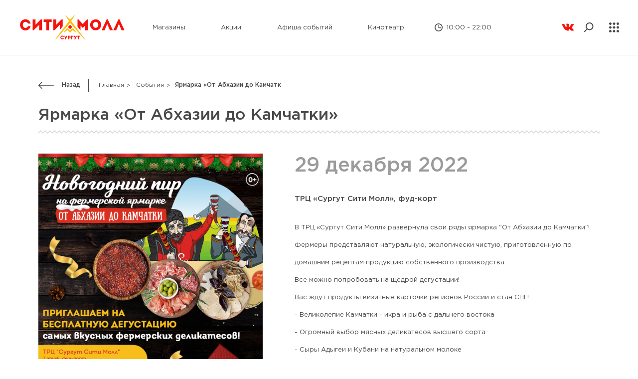

--- FILE ---
content_type: text/html; charset=utf-8
request_url: https://surgutmall.ru/events/2256/
body_size: 7838
content:

<html>
  <head>
    <title>"Сургут Сити Молл"</title>
    <meta name="description" content="Сургут Сити Молл"/>
    <meta name="keywords" content="Сургут Сити Молл"/>
    <meta http-equiv="Content-Type" content="text/html;charset=UTF-8"/>
    <meta name="viewport" content="width=device-width, minimum-scale=1.0, maximum-scale=1.0, user-scalable=no"/>
    <meta name="cmsmagazine" content="7db6e00a703aea3fc68a90b70c0d9535"/>
    <link rel="stylesheet" href="/static/dist/css/vendor/slick.css"/>
    <link rel="stylesheet" href="/static/dist/css/vendor/lightbox.css"/>
    <link rel="stylesheet" href="/static/dist/css/styles.css"/>
    <link rel="icon" href="/static/dist/img/favicon.ico" type="image/x-icon"/>

  </head>
  <body>
    <div class="under-header"></div>
    <header>
      <div class="container"><a href="/" class="main-logo"></a>
        <div class="links-block"><a href="/shops/" class="">Магазины</a><a href="/stocks/" class="">Акции</a><a href="/events/" class="">Афиша событий</a><a href="/cinemapark/" class="">Кинотеатр</a><a href="/floors_map/" class=" scheme"><svg width="13" height="17" viewBox="0 0 13 17" fill="none" xmlns="http://www.w3.org/2000/svg">
<path fill-rule="evenodd" clip-rule="evenodd" d="M6.5 0C10.0896 0 13 2.85493 13 6.375C13 7.64895 12.6187 8.83521 11.9627 9.8313L7.63805 16.3923C7.397 16.7577 6.97721 17 6.5 17C6.02279 17 5.603 16.7578 5.36195 16.3917L1.03729 9.83079C0.381333 8.83521 0 7.64895 0 6.375C0 2.85493 2.90983 0 6.5 0ZM9.20833 6.375C9.20833 4.9077 7.99607 3.71875 6.5 3.71875C5.00393 3.71875 3.79167 4.9077 3.79167 6.375C3.79167 7.8423 5.00393 9.03125 6.5 9.03125C7.99607 9.03125 9.20833 7.8423 9.20833 6.375ZM7.58333 6.375C7.58333 6.96043 7.09745 7.4375 6.5 7.4375C5.90255 7.4375 5.41667 6.96096 5.41667 6.375C5.41667 5.78904 5.90255 5.3125 6.5 5.3125C7.09745 5.3125 7.58333 5.78957 7.58333 6.375ZM6.5 15.1831L2.40231 8.96591C1.89367 8.19454 1.625 7.29832 1.625 6.375C1.625 3.73841 3.81224 1.59375 6.5 1.59375C9.18776 1.59375 11.375 3.73841 11.375 6.375C11.375 7.2983 11.1063 8.19452 10.5977 8.96643L6.5 15.1831Z" fill="#484848"/>
</svg>
 Схема ТРЦ</a><a href="/how_to_get/" class="how-to-get "><svg width="17" height="17" viewBox="0 0 17 17" fill="none" xmlns="http://www.w3.org/2000/svg">
<path d="M16.7291 0.276627C16.7281 0.275631 16.7273 0.274568 16.7263 0.273572C16.7253 0.272576 16.7243 0.271779 16.7233 0.27085C16.4587 0.00847721 16.0792 -0.0703474 15.7318 0.0654873L0.590656 5.98587C0.190359 6.14235 -0.0441545 6.53425 0.00694503 6.96095C0.0581774 7.38768 0.378687 7.71297 0.804583 7.77038L8.20479 8.7684C8.21864 8.7703 8.22973 8.78132 8.23162 8.79527L9.22964 16.1955C9.28705 16.6214 9.61234 16.9419 10.0391 16.9931C10.078 16.9978 10.1167 17 10.1549 17C10.5354 17 10.8719 16.7731 11.0141 16.4094L16.9346 1.26798C17.0703 0.920671 16.9915 0.541224 16.7291 0.276627Z" fill="#484848"/>
</svg>
 Как добраться</a>
        </div>
        <div class="mode-and-social">
          <p class="operation-mode"><svg width="16" height="16" viewBox="0 0 16 16" fill="none" xmlns="http://www.w3.org/2000/svg">
<path fill-rule="evenodd" clip-rule="evenodd" d="M0 8C0 3.5888 3.5888 0 8 0C12.4112 0 16 3.5888 16 8C16 12.4112 12.4112 16 8 16C3.5888 16 0 12.4112 0 8ZM1.7021 8C1.7021 11.4727 4.52746 14.2977 8 14.2977C11.4725 14.2977 14.2979 11.4727 14.2979 8C14.2979 4.5273 11.4725 1.70226 8 1.70226C4.52746 1.70226 1.7021 4.5273 1.7021 8Z" fill="#484848"/>
<path fill-rule="evenodd" clip-rule="evenodd" d="M12.5088 8.03379H8.86474V3.51245C8.86474 3.13197 8.56579 2.82349 8.19708 2.82349C7.82836 2.82349 7.52942 3.13197 7.52942 3.51245V8.72276C7.52942 9.10324 7.82836 9.41172 8.19708 9.41172H12.5088C12.8775 9.41172 13.1765 9.10324 13.1765 8.72276C13.1765 8.34227 12.8775 8.03379 12.5088 8.03379Z" fill="#484848"/>
</svg>
 10:00 - 22:00</p>
          <div class="social-links"><a href="https://vk.com/surgutmall" target="_blank" class="vk"><svg width="27" height="16" viewBox="0 0 27 16" fill="none" xmlns="http://www.w3.org/2000/svg">
<path fill-rule="evenodd" clip-rule="evenodd" d="M25.8907 13.4274C25.8599 13.3602 25.8311 13.3045 25.8043 13.2598C25.3619 12.455 24.5163 11.4672 23.2682 10.2961L23.2419 10.2692L23.2287 10.2561L23.2153 10.2426H23.2019C22.6355 9.69726 22.2768 9.33059 22.1266 9.14286C21.8517 8.78524 21.7901 8.42326 21.9403 8.05649C22.0465 7.77939 22.4451 7.19417 23.1354 6.30004C23.4985 5.82619 23.786 5.44641 23.9983 5.16028C25.5298 3.10404 26.1938 1.79007 25.9901 1.21786L25.911 1.08414C25.8579 1.00364 25.7207 0.929996 25.4996 0.862832C25.2781 0.79581 24.9949 0.784725 24.6496 0.829392L20.8256 0.856069C20.7637 0.8339 20.6752 0.835967 20.56 0.862832C20.4449 0.889698 20.3873 0.903178 20.3873 0.903178L20.3208 0.93676L20.2679 0.977105C20.2237 1.00378 20.175 1.0507 20.1218 1.11777C20.0689 1.18461 20.0247 1.26304 19.9894 1.35242C19.573 2.43414 19.0997 3.43985 18.5685 4.36953C18.2409 4.92389 17.9401 5.40432 17.6654 5.81111C17.3911 6.21776 17.1609 6.51736 16.9751 6.70941C16.7891 6.90165 16.6212 7.05566 16.4705 7.172C16.3199 7.28838 16.205 7.33756 16.1254 7.31957C16.0457 7.30158 15.9706 7.28373 15.8995 7.26589C15.7756 7.18538 15.676 7.0759 15.6009 6.93735C15.5254 6.79879 15.4747 6.6244 15.4481 6.41432C15.4217 6.20409 15.4061 6.02326 15.4016 5.87123C15.3975 5.71938 15.3994 5.5046 15.4083 5.22749C15.4176 4.95024 15.4217 4.76265 15.4217 4.6643C15.4217 4.32454 15.4283 3.95579 15.4414 3.55798C15.4548 3.16016 15.4656 2.84496 15.4747 2.61275C15.4837 2.38031 15.4879 2.13439 15.4879 1.87513C15.4879 1.61587 15.4723 1.41254 15.4414 1.26497C15.4109 1.11759 15.3641 0.974522 15.3024 0.835826C15.2403 0.697271 15.1494 0.590091 15.0302 0.514004C14.9107 0.43801 14.7621 0.377703 14.5854 0.332896C14.1162 0.225669 13.5187 0.167664 12.7927 0.158646C11.1463 0.140799 10.0884 0.248167 9.61928 0.48061C9.4334 0.578819 9.26518 0.713006 9.11478 0.882747C8.9554 1.07949 8.93317 1.18686 9.04823 1.20452C9.57943 1.28488 9.95548 1.47712 10.1768 1.78105L10.2566 1.9421C10.3186 2.0583 10.3805 2.26402 10.4425 2.55898C10.5044 2.85393 10.5444 3.18022 10.562 3.53764C10.6061 4.19035 10.6061 4.74908 10.562 5.21387C10.5176 5.67885 10.4758 6.04083 10.4358 6.30009C10.3959 6.55935 10.3362 6.76944 10.2566 6.9303C10.1768 7.09121 10.1237 7.18956 10.0971 7.22526C10.0706 7.26096 10.0484 7.28345 10.0309 7.29228C9.91581 7.33681 9.79615 7.35949 9.6723 7.35949C9.54827 7.35949 9.39787 7.29684 9.22086 7.17162C9.04391 7.04641 8.86025 6.87441 8.6699 6.65535C8.47955 6.43625 8.26488 6.13007 8.02579 5.73676C7.78689 5.34345 7.53901 4.87861 7.28229 4.34224L7.0699 3.95326C6.93712 3.70301 6.75575 3.33864 6.52559 2.86046C6.29529 2.3821 6.09173 1.91937 5.91477 1.47238C5.84404 1.28465 5.73777 1.14173 5.59616 1.04338L5.5297 1.00303C5.48552 0.967336 5.4146 0.929433 5.31731 0.88904C5.21988 0.848695 5.11821 0.819763 5.0119 0.801962L1.37375 0.82864C1.00198 0.82864 0.749732 0.913698 0.616909 1.08358L0.563753 1.16394C0.537198 1.2087 0.523804 1.28019 0.523804 1.37858C0.523804 1.47693 0.550359 1.59764 0.603516 1.74056C1.13462 3.00118 1.71218 4.21693 2.3362 5.38803C2.96022 6.55912 3.50249 7.50246 3.96267 8.21722C4.42294 8.93249 4.8921 9.60755 5.37014 10.2421C5.84818 10.8769 6.16461 11.2836 6.31942 11.4624C6.47443 11.6414 6.59618 11.7753 6.68469 11.8646L7.01669 12.1864C7.22914 12.401 7.5411 12.658 7.95273 12.9574C8.36445 13.257 8.82026 13.552 9.32039 13.8428C9.82061 14.1331 10.4025 14.37 11.0665 14.5532C11.7304 14.7366 12.3766 14.8102 13.0051 14.7747H14.5321C14.8418 14.7477 15.0764 14.6493 15.2359 14.4796L15.2887 14.4124C15.3242 14.359 15.3575 14.2761 15.3882 14.1646C15.4192 14.0529 15.4347 13.9298 15.4347 13.7958C15.4256 13.4115 15.4546 13.0651 15.5208 12.7567C15.587 12.4484 15.6624 12.216 15.7468 12.0595C15.8311 11.9031 15.9262 11.7711 16.0321 11.6641C16.1383 11.5569 16.2139 11.4919 16.2582 11.4695C16.3023 11.447 16.3375 11.4318 16.3641 11.4226C16.5765 11.3511 16.8266 11.4204 17.1145 11.6306C17.4023 11.8407 17.6721 12.1001 17.9246 12.4084C18.1769 12.717 18.48 13.0632 18.834 13.4475C19.1882 13.832 19.498 14.1178 19.7634 14.3058L20.0289 14.4667C20.2062 14.5741 20.4363 14.6725 20.7197 14.7618C21.0025 14.8512 21.2502 14.8735 21.463 14.8289L24.862 14.7753C25.1982 14.7753 25.4598 14.7191 25.6454 14.6075C25.8313 14.4958 25.9418 14.3727 25.9774 14.2388C26.0129 14.1048 26.0148 13.9527 25.9841 13.7827C25.9526 13.6131 25.9216 13.4945 25.8907 13.4274Z" fill="#F6120D"/>
</svg>

</a>
          </div>
        </div>
        <div class="search-and-burger"><a class="search"><svg width="19" height="20" viewBox="0 0 19 20" fill="none" xmlns="http://www.w3.org/2000/svg">
<path fill-rule="evenodd" clip-rule="evenodd" d="M4.84427 12.7012L0.286961 17.441C-0.0985851 17.842 -0.0858116 18.4813 0.314861 18.8669C0.503433 19.0484 0.751835 19.1482 1.01368 19.1482C1.29032 19.1482 1.54847 19.0383 1.74041 18.839L6.33234 14.0632C7.6362 14.9795 9.16125 15.4622 10.7616 15.4622C15.0244 15.4622 18.4927 11.9939 18.4927 7.73109C18.4927 3.46824 15.0244 0 10.7616 0C6.49873 0 3.03049 3.46824 3.03049 7.73109C3.03049 9.55563 3.67251 11.3082 4.84427 12.7012ZM5.0473 7.73109C5.0473 4.58017 7.61066 2.01681 10.7616 2.01681C13.9125 2.01681 16.4759 4.58017 16.4759 7.73109C16.4759 10.882 13.9125 13.4454 10.7616 13.4454C7.61066 13.4454 5.0473 10.882 5.0473 7.73109Z" fill="#484848"/>
</svg>

</a>
          <div class="close hide"></div>
          <div class="menu-icon"><svg width="20" height="20" viewBox="0 0 20 20" fill="none" xmlns="http://www.w3.org/2000/svg">
<path fill-rule="evenodd" clip-rule="evenodd" d="M12.5 2.5C12.5 3.88079 11.3808 5 10 5C8.61921 5 7.5 3.88079 7.5 2.5C7.5 1.11921 8.61921 0 10 0C11.3808 0 12.5 1.11921 12.5 2.5Z" fill="#484848"/>
<path fill-rule="evenodd" clip-rule="evenodd" d="M12.5 17.5C12.5 18.8808 11.3808 20 10 20C8.61921 20 7.5 18.8808 7.5 17.5C7.5 16.1192 8.61921 15 10 15C11.3808 15 12.5 16.1192 12.5 17.5Z" fill="#484848"/>
<path fill-rule="evenodd" clip-rule="evenodd" d="M12.5 10C12.5 11.3808 11.3808 12.5 10 12.5C8.61921 12.5 7.5 11.3808 7.5 10C7.5 8.61921 8.61921 7.5 10 7.5C11.3808 7.5 12.5 8.61921 12.5 10Z" fill="#484848"/>
<path fill-rule="evenodd" clip-rule="evenodd" d="M20 2.5C20 3.88079 18.8808 5 17.5 5C16.1192 5 15 3.88079 15 2.5C15 1.11921 16.1192 0 17.5 0C18.8808 0 20 1.11921 20 2.5Z" fill="#484848"/>
<path fill-rule="evenodd" clip-rule="evenodd" d="M20 17.5C20 18.8808 18.8808 20 17.5 20C16.1192 20 15 18.8808 15 17.5C15 16.1192 16.1192 15 17.5 15C18.8808 15 20 16.1192 20 17.5Z" fill="#484848"/>
<path fill-rule="evenodd" clip-rule="evenodd" d="M20 10C20 11.3808 18.8808 12.5 17.5 12.5C16.1192 12.5 15 11.3808 15 10C15 8.61921 16.1192 7.5 17.5 7.5C18.8808 7.5 20 8.61921 20 10Z" fill="#484848"/>
<path fill-rule="evenodd" clip-rule="evenodd" d="M5 2.5C5 3.88079 3.88079 5 2.5 5C1.11921 5 0 3.88079 0 2.5C0 1.11921 1.11921 0 2.5 0C3.88079 0 5 1.11921 5 2.5Z" fill="#484848"/>
<path fill-rule="evenodd" clip-rule="evenodd" d="M5 17.5C5 18.8808 3.88079 20 2.5 20C1.11921 20 0 18.8808 0 17.5C0 16.1192 1.11921 15 2.5 15C3.88079 15 5 16.1192 5 17.5Z" fill="#484848"/>
<path fill-rule="evenodd" clip-rule="evenodd" d="M5 10C5 11.3808 3.88079 12.5 2.5 12.5C1.11921 12.5 0 11.3808 0 10C0 8.61921 1.11921 7.5 2.5 7.5C3.88079 7.5 5 8.61921 5 10Z" fill="#484848"/>
</svg>


          </div>
        </div>
      </div>
    </header>
    <div class="menu-header">
      <p class="operation-mode"><svg width="16" height="16" viewBox="0 0 16 16" fill="none" xmlns="http://www.w3.org/2000/svg">
<path fill-rule="evenodd" clip-rule="evenodd" d="M0 8C0 3.5888 3.5888 0 8 0C12.4112 0 16 3.5888 16 8C16 12.4112 12.4112 16 8 16C3.5888 16 0 12.4112 0 8ZM1.7021 8C1.7021 11.4727 4.52746 14.2977 8 14.2977C11.4725 14.2977 14.2979 11.4727 14.2979 8C14.2979 4.5273 11.4725 1.70226 8 1.70226C4.52746 1.70226 1.7021 4.5273 1.7021 8Z" fill="white"/>
<path fill-rule="evenodd" clip-rule="evenodd" d="M12.5088 8.03355H8.86474V3.51221C8.86474 3.13173 8.56579 2.82324 8.19708 2.82324C7.82836 2.82324 7.52942 3.13173 7.52942 3.51221V8.72251C7.52942 9.10299 7.82836 9.41148 8.19708 9.41148H12.5088C12.8775 9.41148 13.1765 9.10299 13.1765 8.72251C13.1765 8.34203 12.8775 8.03355 12.5088 8.03355Z" fill="white"/>
</svg>
 10:00 - 22:00</p>
      <div class="social-links"><a href="https://vk.com/surgutmall" target="_blank" class="vk"><svg width="27" height="16" viewBox="0 0 27 16" fill="none" xmlns="http://www.w3.org/2000/svg">
<path fill-rule="evenodd" clip-rule="evenodd" d="M25.8907 13.4274C25.8599 13.3602 25.8311 13.3045 25.8043 13.2598C25.3619 12.455 24.5163 11.4672 23.2682 10.2961L23.2419 10.2692L23.2287 10.2561L23.2153 10.2426H23.2019C22.6355 9.69726 22.2768 9.33059 22.1266 9.14286C21.8517 8.78524 21.7901 8.42326 21.9403 8.05649C22.0465 7.77939 22.4451 7.19417 23.1354 6.30004C23.4985 5.82619 23.786 5.44641 23.9983 5.16028C25.5298 3.10404 26.1938 1.79007 25.9901 1.21786L25.911 1.08414C25.8579 1.00364 25.7207 0.929996 25.4996 0.862832C25.2781 0.79581 24.9949 0.784725 24.6496 0.829392L20.8256 0.856069C20.7637 0.8339 20.6752 0.835967 20.56 0.862832C20.4449 0.889698 20.3873 0.903178 20.3873 0.903178L20.3208 0.93676L20.2679 0.977105C20.2237 1.00378 20.175 1.0507 20.1218 1.11777C20.0689 1.18461 20.0247 1.26304 19.9894 1.35242C19.573 2.43414 19.0997 3.43985 18.5685 4.36953C18.2409 4.92389 17.9401 5.40432 17.6654 5.81111C17.3911 6.21776 17.1609 6.51736 16.9751 6.70941C16.7891 6.90165 16.6212 7.05566 16.4705 7.172C16.3199 7.28838 16.205 7.33756 16.1254 7.31957C16.0457 7.30158 15.9706 7.28373 15.8995 7.26589C15.7756 7.18538 15.676 7.0759 15.6009 6.93735C15.5254 6.79879 15.4747 6.6244 15.4481 6.41432C15.4217 6.20409 15.4061 6.02326 15.4016 5.87123C15.3975 5.71938 15.3994 5.5046 15.4083 5.22749C15.4176 4.95024 15.4217 4.76265 15.4217 4.6643C15.4217 4.32454 15.4283 3.95579 15.4414 3.55798C15.4548 3.16016 15.4656 2.84496 15.4747 2.61275C15.4837 2.38031 15.4879 2.13439 15.4879 1.87513C15.4879 1.61587 15.4723 1.41254 15.4414 1.26497C15.4109 1.11759 15.3641 0.974522 15.3024 0.835826C15.2403 0.697271 15.1494 0.590091 15.0302 0.514004C14.9107 0.43801 14.7621 0.377703 14.5854 0.332896C14.1162 0.225669 13.5187 0.167664 12.7927 0.158646C11.1463 0.140799 10.0884 0.248167 9.61928 0.48061C9.4334 0.578819 9.26518 0.713006 9.11478 0.882747C8.9554 1.07949 8.93317 1.18686 9.04823 1.20452C9.57943 1.28488 9.95548 1.47712 10.1768 1.78105L10.2566 1.9421C10.3186 2.0583 10.3805 2.26402 10.4425 2.55898C10.5044 2.85393 10.5444 3.18022 10.562 3.53764C10.6061 4.19035 10.6061 4.74908 10.562 5.21387C10.5176 5.67885 10.4758 6.04083 10.4358 6.30009C10.3959 6.55935 10.3362 6.76944 10.2566 6.9303C10.1768 7.09121 10.1237 7.18956 10.0971 7.22526C10.0706 7.26096 10.0484 7.28345 10.0309 7.29228C9.91581 7.33681 9.79615 7.35949 9.6723 7.35949C9.54827 7.35949 9.39787 7.29684 9.22086 7.17162C9.04391 7.04641 8.86025 6.87441 8.6699 6.65535C8.47955 6.43625 8.26488 6.13007 8.02579 5.73676C7.78689 5.34345 7.53901 4.87861 7.28229 4.34224L7.0699 3.95326C6.93712 3.70301 6.75575 3.33864 6.52559 2.86046C6.29529 2.3821 6.09173 1.91937 5.91477 1.47238C5.84404 1.28465 5.73777 1.14173 5.59616 1.04338L5.5297 1.00303C5.48552 0.967336 5.4146 0.929433 5.31731 0.88904C5.21988 0.848695 5.11821 0.819763 5.0119 0.801962L1.37375 0.82864C1.00198 0.82864 0.749732 0.913698 0.616909 1.08358L0.563753 1.16394C0.537198 1.2087 0.523804 1.28019 0.523804 1.37858C0.523804 1.47693 0.550359 1.59764 0.603516 1.74056C1.13462 3.00118 1.71218 4.21693 2.3362 5.38803C2.96022 6.55912 3.50249 7.50246 3.96267 8.21722C4.42294 8.93249 4.8921 9.60755 5.37014 10.2421C5.84818 10.8769 6.16461 11.2836 6.31942 11.4624C6.47443 11.6414 6.59618 11.7753 6.68469 11.8646L7.01669 12.1864C7.22914 12.401 7.5411 12.658 7.95273 12.9574C8.36445 13.257 8.82026 13.552 9.32039 13.8428C9.82061 14.1331 10.4025 14.37 11.0665 14.5532C11.7304 14.7366 12.3766 14.8102 13.0051 14.7747H14.5321C14.8418 14.7477 15.0764 14.6493 15.2359 14.4796L15.2887 14.4124C15.3242 14.359 15.3575 14.2761 15.3882 14.1646C15.4192 14.0529 15.4347 13.9298 15.4347 13.7958C15.4256 13.4115 15.4546 13.0651 15.5208 12.7567C15.587 12.4484 15.6624 12.216 15.7468 12.0595C15.8311 11.9031 15.9262 11.7711 16.0321 11.6641C16.1383 11.5569 16.2139 11.4919 16.2582 11.4695C16.3023 11.447 16.3375 11.4318 16.3641 11.4226C16.5765 11.3511 16.8266 11.4204 17.1145 11.6306C17.4023 11.8407 17.6721 12.1001 17.9246 12.4084C18.1769 12.717 18.48 13.0632 18.834 13.4475C19.1882 13.832 19.498 14.1178 19.7634 14.3058L20.0289 14.4667C20.2062 14.5741 20.4363 14.6725 20.7197 14.7618C21.0025 14.8512 21.2502 14.8735 21.463 14.8289L24.862 14.7753C25.1982 14.7753 25.4598 14.7191 25.6454 14.6075C25.8313 14.4958 25.9418 14.3727 25.9774 14.2388C26.0129 14.1048 26.0148 13.9527 25.9841 13.7827C25.9526 13.6131 25.9216 13.4945 25.8907 13.4274Z" fill="#F6120D"/>
</svg>

</a>
      </div><a class="search"><svg width="19" height="20" viewBox="0 0 19 20" fill="none" xmlns="http://www.w3.org/2000/svg">
<path fill-rule="evenodd" clip-rule="evenodd" d="M4.84427 12.7012L0.286961 17.441C-0.0985851 17.842 -0.0858116 18.4813 0.314861 18.8669C0.503433 19.0484 0.751835 19.1482 1.01368 19.1482C1.29032 19.1482 1.54847 19.0383 1.74041 18.839L6.33234 14.0632C7.6362 14.9795 9.16125 15.4622 10.7616 15.4622C15.0244 15.4622 18.4927 11.9939 18.4927 7.73109C18.4927 3.46824 15.0244 0 10.7616 0C6.49873 0 3.03049 3.46824 3.03049 7.73109C3.03049 9.55563 3.67251 11.3082 4.84427 12.7012ZM5.0473 7.73109C5.0473 4.58017 7.61066 2.01681 10.7616 2.01681C13.9125 2.01681 16.4759 4.58017 16.4759 7.73109C16.4759 10.882 13.9125 13.4454 10.7616 13.4454C7.61066 13.4454 5.0473 10.882 5.0473 7.73109Z" fill="#484848"/>
</svg>

</a>
      <div class="tablet-menu">
        <div class="block-menu"><a href="/shops/" class="">Магазины</a><a href="/stocks/" class="">Акции </a><a href="/events/" class="">Афиша событий</a><a href="/cinemapark/" class="">Кинотеатр</a>
        </div>
        <div class="scheme-and-howtoget"><a href="/floors_map/" class=" scheme"><svg width="13" height="17" viewBox="0 0 13 17" fill="none" xmlns="http://www.w3.org/2000/svg">
<path fill-rule="evenodd" clip-rule="evenodd" d="M6.5 0C10.0896 0 13 2.85493 13 6.375C13 7.64895 12.6187 8.83521 11.9627 9.8313L7.63805 16.3923C7.397 16.7577 6.97721 17 6.5 17C6.02279 17 5.603 16.7578 5.36195 16.3917L1.03729 9.83079C0.381333 8.83521 0 7.64895 0 6.375C0 2.85493 2.90983 0 6.5 0ZM9.20833 6.375C9.20833 4.9077 7.99607 3.71875 6.5 3.71875C5.00393 3.71875 3.79167 4.9077 3.79167 6.375C3.79167 7.8423 5.00393 9.03125 6.5 9.03125C7.99607 9.03125 9.20833 7.8423 9.20833 6.375ZM7.58333 6.375C7.58333 6.96043 7.09745 7.4375 6.5 7.4375C5.90255 7.4375 5.41667 6.96096 5.41667 6.375C5.41667 5.78904 5.90255 5.3125 6.5 5.3125C7.09745 5.3125 7.58333 5.78957 7.58333 6.375ZM6.5 15.1831L2.40231 8.96591C1.89367 8.19454 1.625 7.29832 1.625 6.375C1.625 3.73841 3.81224 1.59375 6.5 1.59375C9.18776 1.59375 11.375 3.73841 11.375 6.375C11.375 7.2983 11.1063 8.19452 10.5977 8.96643L6.5 15.1831Z" fill="#484848"/>
</svg>
 Схема ТРЦ</a><a href="/how_to_get/" class="how-to-get "><svg width="17" height="17" viewBox="0 0 17 17" fill="none" xmlns="http://www.w3.org/2000/svg">
<path d="M16.7291 0.276627C16.7281 0.275631 16.7273 0.274568 16.7263 0.273572C16.7253 0.272576 16.7243 0.271779 16.7233 0.27085C16.4587 0.00847721 16.0792 -0.0703474 15.7318 0.0654873L0.590656 5.98587C0.190359 6.14235 -0.0441545 6.53425 0.00694503 6.96095C0.0581774 7.38768 0.378687 7.71297 0.804583 7.77038L8.20479 8.7684C8.21864 8.7703 8.22973 8.78132 8.23162 8.79527L9.22964 16.1955C9.28705 16.6214 9.61234 16.9419 10.0391 16.9931C10.078 16.9978 10.1167 17 10.1549 17C10.5354 17 10.8719 16.7731 11.0141 16.4094L16.9346 1.26798C17.0703 0.920671 16.9915 0.541224 16.7291 0.276627Z" fill="#484848"/>
</svg>
 Как добраться</a>
        </div>
      </div>
      <div class="center-line"></div>
      <div class="links-block"><a href="/gallery/" class="">Фотогалерея</a><a href="/about_us/" class="">О центре</a><a href="/contacts/" class="">Контакты</a><a href="/tenants/" class="">Арендаторам</a><a href="/advertising/" class="">Реклама в ТРЦ</a><a href="/floors_map/" class=" scheme"><svg width="13" height="17" viewBox="0 0 13 17" fill="none" xmlns="http://www.w3.org/2000/svg">
<path fill-rule="evenodd" clip-rule="evenodd" d="M6.5 0C10.0896 0 13 2.85493 13 6.375C13 7.64895 12.6187 8.83521 11.9627 9.8313L7.63805 16.3923C7.397 16.7577 6.97721 17 6.5 17C6.02279 17 5.603 16.7578 5.36195 16.3917L1.03729 9.83079C0.381333 8.83521 0 7.64895 0 6.375C0 2.85493 2.90983 0 6.5 0ZM9.20833 6.375C9.20833 4.9077 7.99607 3.71875 6.5 3.71875C5.00393 3.71875 3.79167 4.9077 3.79167 6.375C3.79167 7.8423 5.00393 9.03125 6.5 9.03125C7.99607 9.03125 9.20833 7.8423 9.20833 6.375ZM7.58333 6.375C7.58333 6.96043 7.09745 7.4375 6.5 7.4375C5.90255 7.4375 5.41667 6.96096 5.41667 6.375C5.41667 5.78904 5.90255 5.3125 6.5 5.3125C7.09745 5.3125 7.58333 5.78957 7.58333 6.375ZM6.5 15.1831L2.40231 8.96591C1.89367 8.19454 1.625 7.29832 1.625 6.375C1.625 3.73841 3.81224 1.59375 6.5 1.59375C9.18776 1.59375 11.375 3.73841 11.375 6.375C11.375 7.2983 11.1063 8.19452 10.5977 8.96643L6.5 15.1831Z" fill="#484848"/>
</svg>
 Схема ТРЦ</a><a href="/how_to_get/" class="how-to-get "><svg width="17" height="17" viewBox="0 0 17 17" fill="none" xmlns="http://www.w3.org/2000/svg">
<path d="M16.7291 0.276627C16.7281 0.275631 16.7273 0.274568 16.7263 0.273572C16.7253 0.272576 16.7243 0.271779 16.7233 0.27085C16.4587 0.00847721 16.0792 -0.0703474 15.7318 0.0654873L0.590656 5.98587C0.190359 6.14235 -0.0441545 6.53425 0.00694503 6.96095C0.0581774 7.38768 0.378687 7.71297 0.804583 7.77038L8.20479 8.7684C8.21864 8.7703 8.22973 8.78132 8.23162 8.79527L9.22964 16.1955C9.28705 16.6214 9.61234 16.9419 10.0391 16.9931C10.078 16.9978 10.1167 17 10.1549 17C10.5354 17 10.8719 16.7731 11.0141 16.4094L16.9346 1.26798C17.0703 0.920671 16.9915 0.541224 16.7291 0.276627Z" fill="#484848"/>
</svg>
 Как добраться</a>
      </div>
    </div>
    <div class="background-menu"></div>
    <div class="search-header">
      <div class="block-search">
        <p>Поиск</p>
        <div class="form">
          <div class="magnifier"><svg width="19" height="20" viewBox="0 0 19 20" fill="none" xmlns="http://www.w3.org/2000/svg">
<path fill-rule="evenodd" clip-rule="evenodd" d="M4.84427 12.7012L0.286961 17.441C-0.0985851 17.842 -0.0858116 18.4813 0.314861 18.8669C0.503433 19.0484 0.751835 19.1482 1.01368 19.1482C1.29032 19.1482 1.54847 19.0383 1.74041 18.839L6.33234 14.0632C7.6362 14.9795 9.16125 15.4622 10.7616 15.4622C15.0244 15.4622 18.4927 11.9939 18.4927 7.73109C18.4927 3.46824 15.0244 0 10.7616 0C6.49873 0 3.03049 3.46824 3.03049 7.73109C3.03049 9.55563 3.67251 11.3082 4.84427 12.7012ZM5.0473 7.73109C5.0473 4.58017 7.61066 2.01681 10.7616 2.01681C13.9125 2.01681 16.4759 4.58017 16.4759 7.73109C16.4759 10.882 13.9125 13.4454 10.7616 13.4454C7.61066 13.4454 5.0473 10.882 5.0473 7.73109Z" fill="#484848"/>
</svg>


          </div>
          <input type="text" placeholder="Введите название..." class="search-input"/>
          <button style="display:none">Найти</button>
        </div>
      </div>
    </div>
    <div class="background-search">
      <div class="result-block">
        <p class="result-search">Результаты поиска:</p>
        <div class="not-found">
          <p>Не найдено</p>
        </div>
        <div class="result"></div>
      </div>
    </div>
<div class="container">
  <div class="shops-section">
    <div class="wrap">
      <div class="breadcrumbs-wrap"><a onclick="javascript:history.go(-1)" class="back"><svg width="31" height="14" viewBox="0 0 31 14" fill="none" xmlns="http://www.w3.org/2000/svg">
<path fill-rule="evenodd" clip-rule="evenodd" d="M31 6.99672C31 7.44262 30.6394 7.80328 30.1935 7.80328L2.74069 7.80328L7.56641 12.6295C7.88113 12.9443 7.88113 13.4492 7.56641 13.7639C7.25169 14.0787 6.74683 14.0787 6.43211 13.7639L0.236041 7.56721C-0.0786802 7.25246 -0.0786802 6.74754 0.236041 6.43279L6.43211 0.236066C6.58947 0.0786886 6.79272 0 7.00254 0C7.21235 0 7.41561 0.0786886 7.57297 0.236066C7.88769 0.55082 7.88769 1.05574 7.57297 1.37049L2.74725 6.19672L30.2066 6.19672C30.6394 6.19672 31 6.55082 31 6.99672Z" fill="#484848"/>
</svg>

<span>Назад</span></a>
        <ul class="breadcrumbs">
          <li><a href="/">Главная</a>
          </li>
          <li><a href="/events/">События</a>
          </li>
          <li><span>Ярмарка «От Абхазии до Камчатк</span>
          </li>
        </ul>
      </div>
      <section class="development-detail">
        <div class="header">
          <h3>Ярмарка «От Абхазии до Камчатки»</h3>
          <div class="zigzag-line"></div>
        </div>
        <div class="content-wrap-develop">
          <div class="image-develop"><img src="/media/filer_public/83/c4/83c4ced7-a1c4-4466-aab9-49937be69fda/onv_surgut_1080kh1080piks.jpg" alt=""/>
          </div>
          <div class="develop-info">
            <p class="date">29 декабря 2022 г. 22:00</p>
            <p class="headline">ТРЦ «Сургут Сити Молл», фуд-корт</p>
            <p class="text"><p>В ТРЦ «Сургут Сити Молл» развернула свои ряды ярмарка "От Абхазии до Камчатки"!</p>

<p>Фермеры представляют натуральную, экологически чистую, приготовленную по домашним рецептам продукцию собственного производства. <br>
Все можно попробовать на щедрой дегустации! </p>

<p>Вас ждут продукты визитные карточки регионов России и стан СНГ! </p>

<p>- Великолепие Камчатки - икра и рыба с дальнего востока<br>
- Огромный выбор мясных деликатесов высшего сорта<br>
- Сыры Адыгеи и Кубани на натуральном молоке<br>
- Сладости Армении, вяленые фрукты, горный мед и южное варенье<br>
- Жгучая, как южное солнце Абхазская аджика и соусы<br>
- Пряные специи и ароматный Краснодарский чай</p>

<p> Такие деликатесы станут особым украшением новогоднего стола! </p>

<p>Заполнив анкету на официальном сайте ярмарки можно получить скидку 10% на всю продукцию. </p>

<p>Не пропустите с 15 по 29 декабря в ТРЦ «Сургут Сити Молл» на фудкорте! <br>
 </p></p>
          </div>
        </div>
      </section>
    </div>
  </div>
</div>
<script src="/static/dist/js/vendor/jQuery.js"></script>
<script src="/static/dist/js/vendor/validate.js"></script>
<script src="/static/dist/js/vendor/mask.js"></script>
<script src="/static/dist/js/vendor/slick.min.js"></script>
<script src="/static/dist/js/vendor/html5lightbox.js"></script>
<script src="/static/dist/js/main.js"></script>
<script src="/static/dist/js/yandex-metrika.js"></script>
<script src="/static/dist/js/developments.js"></script>
<script src="/static/dist/js/event_detail_gallery.js"></script>
    <footer>
      <div class="container-footer">
        <div class="zigzag-line"></div>
        <div class="footer-content">
          <div class="address-phone-links-block"><a href="/how_to_get/" class="address"><svg width="13" height="17" viewBox="0 0 13 17" fill="none" xmlns="http://www.w3.org/2000/svg">
<path fill-rule="evenodd" clip-rule="evenodd" d="M6.5 0C10.0896 0 13 2.85493 13 6.375C13 7.64895 12.6187 8.83521 11.9627 9.8313L7.63805 16.3923C7.397 16.7577 6.97721 17 6.5 17C6.02279 17 5.603 16.7578 5.36195 16.3917L1.03729 9.83079C0.381333 8.83521 0 7.64895 0 6.375C0 2.85493 2.90983 0 6.5 0ZM9.20833 6.375C9.20833 4.9077 7.99607 3.71875 6.5 3.71875C5.00393 3.71875 3.79167 4.9077 3.79167 6.375C3.79167 7.8423 5.00393 9.03125 6.5 9.03125C7.99607 9.03125 9.20833 7.8423 9.20833 6.375ZM7.58333 6.375C7.58333 6.96043 7.09745 7.4375 6.5 7.4375C5.90255 7.4375 5.41667 6.96096 5.41667 6.375C5.41667 5.78904 5.90255 5.3125 6.5 5.3125C7.09745 5.3125 7.58333 5.78957 7.58333 6.375ZM6.5 15.1831L2.40231 8.96591C1.89367 8.19454 1.625 7.29832 1.625 6.375C1.625 3.73841 3.81224 1.59375 6.5 1.59375C9.18776 1.59375 11.375 3.73841 11.375 6.375C11.375 7.2983 11.1063 8.19452 10.5977 8.96643L6.5 15.1831Z" fill="#484848"/>
</svg>
 ТРЦ «Сургут Сити Молл» <br> г. Сургут, Югорский тракт, 38</a><a href="tel:+7 (3462) 44-25-85 " class="phone">+7 (3462) 44-25-85 </a>
            <div class="links-block"><a href="/tenants/" class="">Арендаторам</a><a href="/advertising/" class="">Реклама в ТРЦ</a><a href="/press/" class="">Пресса о нас</a><a href="/book_reviews/" class="">Книга отзывов</a><a href="/contacts/" class="">Контакты</a>
            </div>
          </div>
          <div class="social-links"><a href="https://vk.com/surgutmall" target="_blank" class="vk"><svg width="27" height="16" viewBox="0 0 27 16" fill="none" xmlns="http://www.w3.org/2000/svg">
<path fill-rule="evenodd" clip-rule="evenodd" d="M25.8907 13.4274C25.8599 13.3602 25.8311 13.3045 25.8043 13.2598C25.3619 12.455 24.5163 11.4672 23.2682 10.2961L23.2419 10.2692L23.2287 10.2561L23.2153 10.2426H23.2019C22.6355 9.69726 22.2768 9.33059 22.1266 9.14286C21.8517 8.78524 21.7901 8.42326 21.9403 8.05649C22.0465 7.77939 22.4451 7.19417 23.1354 6.30004C23.4985 5.82619 23.786 5.44641 23.9983 5.16028C25.5298 3.10404 26.1938 1.79007 25.9901 1.21786L25.911 1.08414C25.8579 1.00364 25.7207 0.929996 25.4996 0.862832C25.2781 0.79581 24.9949 0.784725 24.6496 0.829392L20.8256 0.856069C20.7637 0.8339 20.6752 0.835967 20.56 0.862832C20.4449 0.889698 20.3873 0.903178 20.3873 0.903178L20.3208 0.93676L20.2679 0.977105C20.2237 1.00378 20.175 1.0507 20.1218 1.11777C20.0689 1.18461 20.0247 1.26304 19.9894 1.35242C19.573 2.43414 19.0997 3.43985 18.5685 4.36953C18.2409 4.92389 17.9401 5.40432 17.6654 5.81111C17.3911 6.21776 17.1609 6.51736 16.9751 6.70941C16.7891 6.90165 16.6212 7.05566 16.4705 7.172C16.3199 7.28838 16.205 7.33756 16.1254 7.31957C16.0457 7.30158 15.9706 7.28373 15.8995 7.26589C15.7756 7.18538 15.676 7.0759 15.6009 6.93735C15.5254 6.79879 15.4747 6.6244 15.4481 6.41432C15.4217 6.20409 15.4061 6.02326 15.4016 5.87123C15.3975 5.71938 15.3994 5.5046 15.4083 5.22749C15.4176 4.95024 15.4217 4.76265 15.4217 4.6643C15.4217 4.32454 15.4283 3.95579 15.4414 3.55798C15.4548 3.16016 15.4656 2.84496 15.4747 2.61275C15.4837 2.38031 15.4879 2.13439 15.4879 1.87513C15.4879 1.61587 15.4723 1.41254 15.4414 1.26497C15.4109 1.11759 15.3641 0.974522 15.3024 0.835826C15.2403 0.697271 15.1494 0.590091 15.0302 0.514004C14.9107 0.43801 14.7621 0.377703 14.5854 0.332896C14.1162 0.225669 13.5187 0.167664 12.7927 0.158646C11.1463 0.140799 10.0884 0.248167 9.61928 0.48061C9.4334 0.578819 9.26518 0.713006 9.11478 0.882747C8.9554 1.07949 8.93317 1.18686 9.04823 1.20452C9.57943 1.28488 9.95548 1.47712 10.1768 1.78105L10.2566 1.9421C10.3186 2.0583 10.3805 2.26402 10.4425 2.55898C10.5044 2.85393 10.5444 3.18022 10.562 3.53764C10.6061 4.19035 10.6061 4.74908 10.562 5.21387C10.5176 5.67885 10.4758 6.04083 10.4358 6.30009C10.3959 6.55935 10.3362 6.76944 10.2566 6.9303C10.1768 7.09121 10.1237 7.18956 10.0971 7.22526C10.0706 7.26096 10.0484 7.28345 10.0309 7.29228C9.91581 7.33681 9.79615 7.35949 9.6723 7.35949C9.54827 7.35949 9.39787 7.29684 9.22086 7.17162C9.04391 7.04641 8.86025 6.87441 8.6699 6.65535C8.47955 6.43625 8.26488 6.13007 8.02579 5.73676C7.78689 5.34345 7.53901 4.87861 7.28229 4.34224L7.0699 3.95326C6.93712 3.70301 6.75575 3.33864 6.52559 2.86046C6.29529 2.3821 6.09173 1.91937 5.91477 1.47238C5.84404 1.28465 5.73777 1.14173 5.59616 1.04338L5.5297 1.00303C5.48552 0.967336 5.4146 0.929433 5.31731 0.88904C5.21988 0.848695 5.11821 0.819763 5.0119 0.801962L1.37375 0.82864C1.00198 0.82864 0.749732 0.913698 0.616909 1.08358L0.563753 1.16394C0.537198 1.2087 0.523804 1.28019 0.523804 1.37858C0.523804 1.47693 0.550359 1.59764 0.603516 1.74056C1.13462 3.00118 1.71218 4.21693 2.3362 5.38803C2.96022 6.55912 3.50249 7.50246 3.96267 8.21722C4.42294 8.93249 4.8921 9.60755 5.37014 10.2421C5.84818 10.8769 6.16461 11.2836 6.31942 11.4624C6.47443 11.6414 6.59618 11.7753 6.68469 11.8646L7.01669 12.1864C7.22914 12.401 7.5411 12.658 7.95273 12.9574C8.36445 13.257 8.82026 13.552 9.32039 13.8428C9.82061 14.1331 10.4025 14.37 11.0665 14.5532C11.7304 14.7366 12.3766 14.8102 13.0051 14.7747H14.5321C14.8418 14.7477 15.0764 14.6493 15.2359 14.4796L15.2887 14.4124C15.3242 14.359 15.3575 14.2761 15.3882 14.1646C15.4192 14.0529 15.4347 13.9298 15.4347 13.7958C15.4256 13.4115 15.4546 13.0651 15.5208 12.7567C15.587 12.4484 15.6624 12.216 15.7468 12.0595C15.8311 11.9031 15.9262 11.7711 16.0321 11.6641C16.1383 11.5569 16.2139 11.4919 16.2582 11.4695C16.3023 11.447 16.3375 11.4318 16.3641 11.4226C16.5765 11.3511 16.8266 11.4204 17.1145 11.6306C17.4023 11.8407 17.6721 12.1001 17.9246 12.4084C18.1769 12.717 18.48 13.0632 18.834 13.4475C19.1882 13.832 19.498 14.1178 19.7634 14.3058L20.0289 14.4667C20.2062 14.5741 20.4363 14.6725 20.7197 14.7618C21.0025 14.8512 21.2502 14.8735 21.463 14.8289L24.862 14.7753C25.1982 14.7753 25.4598 14.7191 25.6454 14.6075C25.8313 14.4958 25.9418 14.3727 25.9774 14.2388C26.0129 14.1048 26.0148 13.9527 25.9841 13.7827C25.9526 13.6131 25.9216 13.4945 25.8907 13.4274Z" fill="#F6120D"/>
</svg>

</a>
          </div>
        </div>
      </div>
    </footer>

  </body>
</html>

--- FILE ---
content_type: text/css
request_url: https://surgutmall.ru/static/dist/css/vendor/lightbox.css
body_size: 8624
content:
/* Preload images */
body:after {
  content: url("../../img/svg/close.svg") url("../../img/svg/loader.svg") url("../../img/svg/lightbox/prev.svg") url("../../img/svg/lightbox/next.svg");
  display: none;
}

.lightboxOverlay {
  position: fixed;
  top: 0;
  left: 0;
  z-index: 9999;
  background-color: #000000;
  filter: progid:DXImageTransform.Microsoft.Alpha(Opacity=90);
  opacity: 0.9;
  display: none;
  height: 100vh !important;
}

.lightbox {
  position: fixed;
  left: 0;
  width: 100%;
  z-index: 10000;
  text-align: center;
  line-height: 0;
  font-weight: normal;
  top: 50% !important;
  transform: translateY(-50%);
}

.lightbox .lb-image {
  display: block;
  height: auto;
  max-width: inherit;
}

.lightbox a images {
  border: none;
}

.lb-outerContainer {
  position: relative;
  background-color: white;
  *zoom: 1;
  width: 250px;
  height: 250px;
  margin: 0 auto;
  max-width: 90%;
  max-height: 80%;
}

.lb-outerContainer:after {
  content: "";
  display: table;
  clear: both;
}

.lb-container {
  padding: 16px;
}

.lb-loader {
  position: absolute;
  top: 43%;
  left: 0;
  height: 25%;
  width: 100%;
  text-align: center;
  line-height: 0;
}

.lb-cancel {
  display: block;
  width: 32px;
  height: 32px;
  margin: 0 auto;
  background: url("../../img/svg/lightbox/loader.svg") no-repeat;
}

.lb-nav {
  position: absolute;
  top: 0;
  left: 50%;
  transform: translateX(-50%);
  height: 100%;
  width: calc(100% + 106px);
  z-index: 10;
}

.lb-container > .nav {
  left: 0;
}

.lb-nav a {
  outline: none;
  background-image: url('[data-uri]');
}

.lb-prev, .lb-next {
  height: 100%;
  cursor: pointer;
  display: block;
}

.lb-nav a.lb-prev {
  width: 34%;
  left: 0;
  float: left;
  background: url("../../img/svg/lightbox/prev.svg") left 48% no-repeat;
  filter: progid:DXImageTransform.Microsoft.Alpha(Opacity=1);
  opacity: 1;
  -webkit-transition: opacity 0.6s;
  -moz-transition: opacity 0.6s;
  -o-transition: opacity 0.6s;
  transition: opacity 0.6s;
}

.lb-nav a.lb-prev:hover {
  filter: progid:DXImageTransform.Microsoft.Alpha(Opacity=100);
  opacity: 1;
}

.lb-nav a.lb-next {
  width: 64%;
  right: 0;
  float: right;
  background: url("../../img/svg/lightbox/next.svg") right 48% no-repeat;
  filter: progid:DXImageTransform.Microsoft.Alpha(Opacity=1);
  opacity: 1;
  -webkit-transition: opacity 0.6s;
  -moz-transition: opacity 0.6s;
  -o-transition: opacity 0.6s;
  transition: opacity 0.6s;
}

.lb-nav a.lb-next:hover {
  filter: progid:DXImageTransform.Microsoft.Alpha(Opacity=100);
  opacity: 1;
}

.lb-dataContainer {
  position: absolute;
  bottom: 100%;
  left: 50%;
  transform: translateX(-50%);
  margin: 0 auto;
  padding-top: 5px;
  *zoom: 1;
  width: 100%;
  -moz-border-radius-bottomleft: 4px;
  -webkit-border-bottom-left-radius: 4px;
  border-bottom-left-radius: 4px;
  -moz-border-radius-bottomright: 4px;
  -webkit-border-bottom-right-radius: 4px;
  border-bottom-right-radius: 4px;
}

.lb-dataContainer:after {
  content: "";
  display: table;
  clear: both;
}

.lb-data {
  padding: 0 4px;
  color: #ccc;
}

.lb-data .lb-details {
  width: 85%;
  float: left;
  text-align: left;
  line-height: 1.1em;
}

.lb-data .lb-caption {
  font-size: 13px;
  font-weight: bold;
  line-height: 1em;
}

.lb-data .lb-number {
  display: block;
  clear: left;
  padding-bottom: 10px;
  font-size: 14px;
  line-height: 26px;
  font-family: "GothamPro-Medium";
  font-weight: 500;
  color: #fff;
}

.lb-closeContainer{
  position: absolute;
  right: 10px;
  bottom: calc(100% + 24px);
  z-index: 5;
}

.lb-close {
  display: block;
  float: right;
  width: 20px;
  height: 20px;
  background: url("../../img/svg/lightbox/close.svg") top right no-repeat;
  text-align: right;
  outline: none;
  opacity: 1;
  -webkit-transition: opacity 0.2s;
  -moz-transition: opacity 0.2s;
  -o-transition: opacity 0.2s;
  transition: opacity 0.2s;
}

.lb-close:hover {
  cursor: pointer;
  filter: progid:DXImageTransform.Microsoft.Alpha(Opacity=100);
  opacity: 1;
}

#html5box-html5-lightbox{
  height: 100vh !important
}
#html5-lightbox-overlay{
  height: 100vh !important
}
#html5-lightbox-box{
  position: fixed;
  top: 50%;
  left: 50%;
  margin: 0 !important;
  transform: translate(-50%, -50%);
}

/* .html5-elem-wrap{
  height: auto !important;
} */
.html5-elem-data-box{
  position: absolute !important;
  bottom: 100%;
  left: 50%;
  transform: translateX(-50%);
  background: transparent !important;
}
.html5-title-prefix{
  display: block;
  clear: left;
  padding-bottom: 10px;
  font-size: 14px;
  line-height: 26px;
  font-family: "GothamPro-Medium";
  font-weight: 500;
  color: #fff;
}
#html5-watermark{
  display: none !important;
}
.html5-elem-box{
  background: transparent !important;
  overflow: visible !important;
  height: auto !important;
  max-height: 100vh !important;
  z-index: 10;
}
.html5-next{
  display: block !important;
  width: 64%;
  height: 100%;
  top: 0 !important;
  right: -48px !important;
  margin-top: 0 !important;
  float: right;
  background: url("../../img/svg/lightbox/next.svg") right 48% no-repeat;
  filter: progid:DXImageTransform.Microsoft.Alpha(Opacity=1);
  opacity: 1;
  -webkit-transition: opacity 0.6s;
  -moz-transition: opacity 0.6s;
  -o-transition: opacity 0.6s;
  transition: opacity 0.6s;
}
.html5-prev {
  display: block !important;
  width: 34%;
  height: 100%;
  top: 0 !important;
  left: -48px !important;
  margin-top: 0 !important;
  float: left;
  background: url("../../img/svg/lightbox/prev.svg") left 48% no-repeat;
  filter: progid:DXImageTransform.Microsoft.Alpha(Opacity=1);
  opacity: 1;
  -webkit-transition: opacity 0.6s;
  -moz-transition: opacity 0.6s;
  -o-transition: opacity 0.6s;
  transition: opacity 0.6s;
}
#html5-close{
  display: block;
  position: absolute;
  top: -34px !important;
  right: 10px !important;
  margin-top: 0 !important;
  margin-right: 0 !important;
  width: 20px;
  height: 20px;
  background: url("../../img/svg/lightbox/close.svg") top right no-repeat;
  z-index: 11
}
.html5-image{
  padding: 16px !important;
}
.html5boxPlay{
  background: url("../../img/svg/lightbox/play.svg") no-repeat center !important;
  background-size: auto 15px !important;
}
.html5boxPause{
  background: url("../../img/svg/lightbox/pause.svg") no-repeat center !important;
  background-size: auto !important;
}
.html5boxVolumeButton{
  background: url("../../img/svg/lightbox/volume.svg") no-repeat center !important;
  background-size: auto !important;
}
.html5boxFullscreen{
  background: url("../../img/svg/lightbox/full-screen.svg") no-repeat center !important;
  background-size: auto !important;
}
.html5boxVideoControls{
  z-index: 10
}

@media screen and (max-device-width: 1170px){
  #html5-lightbox-box{
    max-width: 82.2%;
  }
  .html5-elem-wrap{
    width: 100% !important;
    /* height: max-content !important; */
    max-width: 100%;
  }
  .html5-lightbox-video{
    max-height: 70vh;
  }
  .html5-image-img{
    height: 100%;
    width: auto;
    position: absolute;
    left: 50%;
    transform: translateX(-50%);
  }
}

@media screen and (max-device-width: 767px){
  .html5-elem-wrap{
    background-color: transparent !important;
  }
  .html5-image{
    padding: 0 !important;
    /* box-sizing: content-box !important; */
  }
  #html5-lightbox-box{
    width: 100vw !important;
    height: 100vh !important;
    padding: 0;
  }
  .html5-lightbox-box{
    height: 100vh;
  }
  .html5-elem-box{
    height: 100vh !important;
  }
  .html5-elem-wrap{
    position: absolute !important;
    top: 50%;
    left: 50%;
    margin: 0 !important;
    transform: translate(-50%, -50%);
    height: auto !important;
  }
  #html5-close {
    top: 24px !important;
    right: 0 !important;
  }
  .html5-elem-data-box {
    position: fixed !important;
    bottom: auto;
    top: 24px;
    left: 0;
    margin: 0 !important;
    transform: translateX(0);
    background: transparent !important;
  }
  .html5-prev, .html5-next, .html5-playpause{
    display: none !important;
  }
  .html5-image-img{
    height: auto;
    width: 100%;
    position: relative;
    left: 0;
    transform: translateX(0);
  }
}


--- FILE ---
content_type: text/css
request_url: https://surgutmall.ru/static/dist/css/styles.css
body_size: 304391
content:
body {
  margin: 0;
}
body.locked {
  overflow: hidden;
  position: relative;
}
a {
  cursor: pointer;
  color: #484848;
  text-decoration: none;
  font-family: GothamPro;
  font-size: 13px;
  line-height: 35px;
  transition: 0.3s;
}
a.selected_menu_header {
  border-bottom: 2px solid #fab900;
}
a svg {
  transition: 0.3s;
}
a:hover {
  color: #fab900;
  transition: 0.3s;
}
a:hover svg path {
  transition: 0.3s;
  fill: #fab900;
}
p {
  color: #484848;
  font-family: GothamPro;
  font-size: 13px;
  line-height: 35px;
}
@font-face {
  font-family: GothamPro;
  src: url("../fonts/GothamPro.ttf");
  font-weight: 400;
  font-style: normal;
}
@font-face {
  font-family: GothamPro-Medium;
  src: url("../fonts/GothamPro-Medium.ttf");
  font-weight: 500;
  font-style: normal;
}
@font-face {
  font-family: GothamPro-Light;
  src: url("../fonts/GothamPro-Light.ttf");
  font-weight: 300;
  font-style: normal;
}
@font-face {
  font-family: GothamPro-Bold;
  src: url("../fonts/GothamPro-Bold.ttf");
  font-weight: 700;
  font-style: normal;
}
.under-header {
  width: 100%;
  height: 110px;
  display: none;
}
.under-header.active {
  display: block;
}
header {
  width: 100%;
  height: 110px;
  display: -ms-flexbox;
  display: flex;
  transition: 0.3s;
  border-bottom: 1px solid #d8d8d8;
}
header.active {
  top: 0;
  z-index: 4;
  transition: 0.3s;
  background: #f6120d;
  position: fixed;
  border-bottom: 1px solid #fff;
}
header .container {
  width: 100%;
  margin: 0 auto;
  display: -ms-flexbox;
  display: flex;
  max-width: 1920px;
  -ms-flex-align: center;
      align-items: center;
  -ms-flex-pack: justify;
      justify-content: space-between;
}
header .container .main-logo {
  width: 242px;
  min-width: 242px;
  height: 55px;
  display: -ms-flexbox;
  display: flex;
  transition: none;
  margin-left: 40px;
  cursor: pointer;
  -ms-flex-align: center;
      align-items: center;
  background: url("../img/svg/header/main_logo.svg");
  background-position: 0 0;
  background-size: cover;
  background-repeat: no-repeat;
}
header .container .main-logo.active {
  background-position: -379px 0;
}
header .container .links-block {
  width: 100%;
  padding: 0 15px;
  max-width: 930px;
  display: -ms-flexbox;
  display: flex;
  -ms-flex-pack: distribute;
      justify-content: space-around;
}
header .container .links-block a {
  margin: 0 10px;
  white-space: nowrap;
}
header .container .links-block a.selected_menu_header {
  border-bottom: 2px solid #fab900;
}
header .container .links-block a.active {
  color: #fff;
}
header .container .links-block a.active svg path {
  transition: 0.3s;
  fill: #fff;
}
header .container .links-block a:hover {
  color: #fab900;
  transition: 0.3s;
}
header .container .links-block .scheme {
  display: -ms-flexbox;
  display: flex;
  cursor: pointer;
  position: relative;
  -ms-flex-align: center;
      align-items: center;
}
header .container .links-block .scheme svg {
  width: 13px;
  height: 17px;
  margin-right: 8px;
}
header .container .links-block .scheme svg path {
  transition: 0.3s;
}
header .container .links-block .scheme:hover {
  color: #fab900;
  transition: 0.3s;
}
header .container .links-block .scheme:hover svg path {
  transition: 0.3s;
  fill: #fab900;
}
header .container .links-block .how-to-get {
  display: -ms-flexbox;
  display: flex;
  cursor: pointer;
  position: relative;
  -ms-flex-align: center;
      align-items: center;
}
header .container .links-block .how-to-get svg {
  width: 17px;
  height: 17px;
  margin-right: 8px;
}
header .container .links-block .how-to-get svg path {
  transition: 0.3s;
}
header .container .links-block .how-to-get:hover {
  color: #fab900;
  transition: 0.3s;
}
header .container .links-block .how-to-get:hover svg path {
  transition: 0.3s;
  fill: #fab900;
}
header .container .mode-and-social {
  display: -ms-flexbox;
  display: flex;
  width: 100%;
  max-width: 310px;
  -ms-flex-align: center;
      align-items: center;
  -ms-flex-pack: justify;
      justify-content: space-between;
}
header .container .mode-and-social p.operation-mode {
  padding: 0 10px;
  display: -ms-flexbox;
  display: flex;
  white-space: nowrap;
  position: relative;
  -ms-flex-align: center;
      align-items: center;
  -ms-flex-pack: justify;
      justify-content: space-between;
}
header .container .mode-and-social p.operation-mode svg {
  margin-right: 8px;
}
header .container .mode-and-social p.operation-mode.active {
  color: #fff;
}
header .container .mode-and-social p.operation-mode.active svg path {
  fill: #fff;
}
header .container .mode-and-social .social-links {
  padding: 0 20px;
  display: -ms-flexbox;
  display: flex;
  -ms-flex-align: center;
      align-items: center;
  -ms-flex-pack: justify;
      justify-content: space-between;
}
header .container .mode-and-social .social-links .instagram {
  width: 21.78px;
  height: 21.78px;
}
header .container .mode-and-social .social-links .instagram svg path {
  transition: 0.3s;
}
header .container .mode-and-social .social-links .instagram.active svg path {
  fill: #fff;
}
header .container .mode-and-social .social-links .instagram:hover {
  color: #fab900;
  transition: 0.3s;
}
header .container .mode-and-social .social-links .instagram:hover svg path {
  transition: 0.3s;
  fill: #fab900;
}
header .container .mode-and-social .social-links .facebook {
  width: 12px;
  height: 23px;
  margin-left: 25px;
}
header .container .mode-and-social .social-links .facebook svg path {
  transition: 0.3s;
}
header .container .mode-and-social .social-links .facebook.active svg path {
  fill: #fff;
}
header .container .mode-and-social .social-links .facebook:hover {
  color: #fab900;
  transition: 0.3s;
}
header .container .mode-and-social .social-links .facebook:hover svg path {
  transition: 0.3s;
  fill: #fab900;
}
header .container .mode-and-social .social-links .vk {
  width: 25.5px;
  height: 25.5px;
  margin-left: 25px;
  display: -ms-flexbox;
  display: flex;
  -ms-flex-align: center;
      align-items: center;
}
header .container .mode-and-social .social-links .vk svg path {
  transition: 0.3s;
}
header .container .mode-and-social .social-links .vk.active svg path {
  fill: #fff;
}
header .container .mode-and-social .social-links .vk:hover {
  color: #fab900;
  transition: 0.3s;
}
header .container .mode-and-social .social-links .vk:hover svg path {
  transition: 0.3s;
  fill: #fab900;
}
header .container .search-and-burger {
  display: -ms-flexbox;
  display: flex;
  width: 48px;
  margin-right: 60px;
  -ms-flex-align: center;
      align-items: center;
  -ms-flex-pack: justify;
      justify-content: space-between;
}
header .container .search-and-burger .search {
  cursor: pointer;
  width: 18.49px;
  height: 19.15px;
  margin-right: 30px;
}
header .container .search-and-burger .search svg path {
  transition: 0.3s;
}
header .container .search-and-burger .search.active svg path {
  fill: #fff;
}
header .container .search-and-burger .search:hover {
  color: #fab900;
  transition: 0.3s;
}
header .container .search-and-burger .search:hover svg path {
  transition: 0.3s;
  fill: #fab900;
}
header .container .search-and-burger .search.hide {
  display: none;
}
header .container .search-and-burger .close {
  cursor: pointer;
  width: 18.49px;
  height: 19.15px;
  transition: 0.3s;
  margin-right: 30px;
}
header .container .search-and-burger .close:before {
  content: "";
  height: 2px;
  width: 22px;
  right: 0;
  transition: 0.3s;
  margin-top: 10px;
  display: block;
  margin-left: -2px;
  background: #fff;
  border-radius: 2px;
  -ms-transform: rotate(45deg);
      transform: rotate(45deg);
}
header .container .search-and-burger .close:after {
  content: "";
  height: 2px;
  width: 22px;
  right: 0;
  transition: 0.3s;
  margin-top: -2px;
  display: block;
  margin-left: -2px;
  background: #fff;
  border-radius: 2px;
  -ms-transform: rotate(135deg);
      transform: rotate(135deg);
}
header .container .search-and-burger .close.hide {
  display: none;
}
header .container .search-and-burger .close:hover {
  transition: 0.3s;
}
header .container .search-and-burger .close:hover:before,
header .container .search-and-burger .close:hover:after {
  transition: 0.3s;
  background: #fab900;
}
header .container .search-and-burger .menu-icon {
  position: absolute;
  width: 21px;
  height: 20px;
  margin-left: 50px;
  cursor: pointer;
  transition: 0.3s;
}
header .container .search-and-burger .menu-icon svg path {
  transition: 0.3s;
}
header .container .search-and-burger .menu-icon.hide {
  display: none;
}
header .container .search-and-burger .menu-icon:hover svg path {
  fill: #fab900;
  transition: 0.3s;
}
header .container .search-and-burger .menu-icon.search-active svg path {
  fill: #fff;
  transition: 0.3s;
}
header .container .search-and-burger .menu-icon.search-active:hover svg path {
  fill: #fab900;
  transition: 0.3s;
}
header .container .search-and-burger .menu-icon.clicked {
  z-index: 4;
  cursor: pointer;
  width: 18.49px;
  height: 19.15px;
}
header .container .search-and-burger .menu-icon.clicked svg {
  display: none;
}
header .container .search-and-burger .menu-icon.clicked:before {
  content: "";
  height: 2px;
  width: 22px;
  right: 0;
  transition: 0.3s;
  margin-top: 10px;
  display: block;
  margin-left: -2px;
  background: #fff;
  border-radius: 2px;
  -ms-transform: rotate(45deg);
      transform: rotate(45deg);
}
header .container .search-and-burger .menu-icon.clicked:after {
  content: "";
  height: 2px;
  width: 22px;
  right: 0;
  transition: 0.3s;
  margin-top: -2px;
  display: block;
  margin-left: -2px;
  background: #fff;
  border-radius: 2px;
  -ms-transform: rotate(135deg);
      transform: rotate(135deg);
}
header .container .search-and-burger .menu-icon.clicked.hide {
  display: none;
}
header .container .search-and-burger .menu-icon.clicked:hover {
  transition: 0.3s;
}
header .container .search-and-burger .menu-icon.clicked:hover:before,
header .container .search-and-burger .menu-icon.clicked:hover:after {
  transition: 0.3s;
  background: #fab900;
}
.menu-header {
  width: 100%;
  z-index: 4;
  height: 135px;
  display: none;
  transition: 0.3s;
  background: #f6120d;
  overflow-y: scroll;
  overflow-x: hidden;
  position: absolute;
}
.menu-header:after {
  content: "";
  background: linear-gradient(-35deg, transparent 16px, #f6120d 0), linear-gradient(35deg, transparent 16px, #f6120d 0);
  background-repeat: repeat-x;
  background-position: left bottom;
  background-size: 22px 32px;
  display: block;
  width: 100%;
  height: 32px;
  z-index: 1;
  position: absolute;
  bottom: -15px;
  left: 0px;
}
.menu-header.active {
  top: 111px;
  overflow: auto;
  display: -ms-flexbox;
  display: flex;
  transition: 0.3s;
  position: fixed;
  -ms-flex-align: center;
      align-items: center;
  -ms-flex-pack: center;
      justify-content: center;
}
.menu-header.active:after {
  top: 230px;
  bottom: unset;
  position: fixed;
}
.menu-header p.operation-mode {
  top: 7px;
  left: 11px;
  padding: 0 10px;
  display: none;
  white-space: nowrap;
  position: absolute;
  -ms-flex-align: center;
      align-items: center;
  -ms-flex-pack: justify;
      justify-content: space-between;
}
.menu-header p.operation-mode svg {
  margin-right: 8px;
}
.menu-header p.operation-mode.active {
  color: #fff;
}
.menu-header p.operation-mode.active svg path {
  fill: #fff;
}
.menu-header .social-links {
  left: 0;
  top: 65px;
  display: none;
  padding: 0 20px;
  -ms-flex-align: center;
      align-items: center;
  position: absolute;
  -ms-flex-pack: start;
      justify-content: start;
}
.menu-header .social-links .instagram {
  width: 21.78px;
  height: 21.78px;
}
.menu-header .social-links .instagram svg path {
  fill: #fff;
  transition: 0.3s;
}
.menu-header .social-links .instagram:hover {
  color: #fab900;
  transition: 0.3s;
}
.menu-header .social-links .instagram:hover svg path {
  transition: 0.3s;
  fill: #fab900;
}
.menu-header .social-links .facebook {
  width: 12px;
  height: 23px;
  margin-left: 25px;
}
.menu-header .social-links .facebook svg path {
  fill: #fff;
  transition: 0.3s;
}
.menu-header .social-links .facebook:hover {
  color: #fab900;
  transition: 0.3s;
}
.menu-header .social-links .facebook:hover svg path {
  transition: 0.3s;
  fill: #fab900;
}
.menu-header .social-links .vk {
  width: 25.5px;
  height: 25.5px;
  margin-left: 25px;
  display: -ms-flexbox;
  display: flex;
  -ms-flex-align: center;
      align-items: center;
}
.menu-header .social-links .vk svg path {
  fill: #fff;
  transition: 0.3s;
}
.menu-header .social-links .vk:hover {
  color: #fab900;
  transition: 0.3s;
}
.menu-header .social-links .vk:hover svg path {
  transition: 0.3s;
  fill: #fab900;
}
.menu-header .search {
  left: -2px;
  top: 130px;
  display: none;
  cursor: pointer;
  width: 18.49px;
  height: 19.15px;
  margin-left: 25px;
  margin-right: 30px;
  position: absolute;
}
.menu-header .search svg path {
  fill: #fff;
  transition: 0.3s;
}
.menu-header .search:hover {
  color: #fab900;
  transition: 0.3s;
}
.menu-header .search:hover svg path {
  transition: 0.3s;
  fill: #fab900;
}
.menu-header .tablet-menu {
  display: none;
}
.menu-header .center-line {
  display: none;
}
.menu-header .links-block {
  left: 0;
  width: 100%;
  display: -ms-flexbox;
  display: flex;
  padding: 0 15px;
  max-width: 930px;
  -ms-flex-pack: distribute;
      justify-content: space-around;
}
.menu-header .links-block a {
  margin: 0 10px;
  color: #fff;
  white-space: nowrap;
}
.menu-header .links-block a.active {
  color: #fff;
}
.menu-header .links-block a.active svg path {
  transition: 0.3s;
  fill: #fff;
}
.menu-header .links-block a:hover {
  color: #fab900;
  transition: 0.3s;
}
.menu-header .links-block .scheme {
  display: none;
  cursor: pointer;
  position: relative;
  -ms-flex-align: center;
      align-items: center;
}
.menu-header .links-block .scheme svg {
  width: 13px;
  height: 17px;
  margin-right: 8px;
}
.menu-header .links-block .scheme svg path {
  transition: 0.3s;
}
.menu-header .links-block .scheme:hover {
  color: #fab900;
  transition: 0.3s;
}
.menu-header .links-block .scheme:hover svg path {
  transition: 0.3s;
  fill: #fab900;
}
.menu-header .links-block .how-to-get {
  display: none;
  cursor: pointer;
  position: relative;
  -ms-flex-align: center;
      align-items: center;
}
.menu-header .links-block .how-to-get svg {
  width: 17px;
  height: 17px;
  margin-right: 8px;
}
.menu-header .links-block .how-to-get svg path {
  transition: 0.3s;
}
.menu-header .links-block .how-to-get:hover {
  color: #fab900;
  transition: 0.3s;
}
.menu-header .links-block .how-to-get:hover svg path {
  transition: 0.3s;
  fill: #fab900;
}
.background-menu {
  width: 100%;
  height: 100%;
  opacity: 0.7;
  z-index: 3;
  display: none;
  position: fixed;
  background: #000;
}
.background-menu.active {
  display: block;
}
.search-header {
  top: 111px;
  width: 100%;
  z-index: 4;
  height: 135px;
  display: none;
  transition: 0.3s;
  background: #f6120d;
  position: fixed;
}
.search-header:after {
  content: "";
  background: linear-gradient(-35deg, transparent 16px, #f6120d 0), linear-gradient(35deg, transparent 16px, #f6120d 0);
  background-repeat: repeat-x;
  background-position: left bottom;
  background-size: 22px 32px;
  display: block;
  width: 100%;
  height: 32px;
  z-index: 1;
  position: absolute;
  bottom: -15px;
  left: 0px;
}
.search-header.active {
  display: -ms-flexbox;
  display: flex;
  transition: 0.3s;
  -ms-flex-align: center;
      align-items: center;
  -ms-flex-pack: center;
      justify-content: center;
}
.search-header .block-search {
  display: -ms-flexbox;
  display: flex;
  -ms-flex-align: center;
      align-items: center;
}
.search-header .block-search p {
  margin-top: 28px;
  color: #fff;
  font-family: 'GothamPro-Medium';
  font-size: 44px;
}
.search-header .block-search .form {
  display: -ms-flexbox;
  display: flex;
  margin-left: 35px;
}
.search-header .block-search .form .magnifier {
  display: none;
}
.search-header .block-search .form input {
  width: 862px;
  height: 40px;
  outline: none;
  transition: 0.3s;
  background: none;
  border-radius: 20px;
  box-sizing: border-box;
  border: 1px solid #fff;
}
.search-header .block-search .form input[type="text"] {
  color: #fff;
  font-size: 13px;
  padding-left: 20px;
}
.search-header .block-search .form :-ms-input-placeholder {
  transition: 0.3s;
  opacity: 0.6;
  color: #fff;
}
.search-header .block-search .form ::placeholder {
  transition: 0.3s;
  opacity: 0.6;
  color: #fff;
}
.search-header .block-search .form button {
  width: 200px;
  height: 40px;
  outline: none;
  color: #fff;
  transition: 0.3s;
  cursor: pointer;
  font-size: 13px;
  background: none;
  margin-left: 10px;
  border-radius: 20px;
  border: 2px solid #fff;
}
.search-header .block-search .form button:hover {
  color: #fab900;
  transition: 0.3s;
  border: 2px solid #fab900;
}
.background-search {
  width: 100%;
  height: 100%;
  z-index: 3;
  display: none;
  position: fixed;
  overflow: scroll;
  background: #fff;
}
.background-search.active {
  display: block;
}
.background-search .result-block {
  margin: 0 auto;
  margin-top: 175px;
  max-width: 1047.86px;
  display: -ms-flexbox;
  display: flex;
  -ms-flex-direction: column;
      flex-direction: column;
}
.background-search .result-block p.result-search {
  color: #484848;
  font-family: GothamPro-Medium;
  font-size: 26px;
  line-height: 35px;
}
.background-search .result-block .not-found {
  display: none;
}
.background-search .result-block .not-found p {
  font-family: "GothamPro-Light";
  font-weight: 300;
  font-size: 18px;
  line-height: 35px;
  color: #aeaeae;
  margin-top: -15px;
  margin-bottom: 40px;
}
.background-search .result-block .result a {
  display: block;
  margin-bottom: 57px;
}
.background-search .result-block .result a p.title {
  margin: 0;
  transition: 0.3s;
  color: #484848;
  font-family: GothamPro-Medium;
  font-size: 17px;
  line-height: 35px;
}
.background-search .result-block .result a span {
  color: #a4a4a4;
  transition: 0.3s;
  font-family: GothamPro-Medium;
  font-size: 13px;
  line-height: 35px;
}
.background-search .result-block .result a p.short_description {
  margin: 0;
  transition: 0.3s;
  color: #484848;
  font-family: GothamPro;
  font-size: 14px;
  line-height: 35px;
}
.background-search .result-block .result a p.short_description span {
  color: #484848;
  transition: 0.3s;
  font-family: GothamPro-Medium;
  font-size: 14px;
  line-height: 35px;
}
.background-search .result-block .result a:hover p.title,
.background-search .result-block .result a:hover p.short_description span {
  color: #fab900;
  transition: 0.3s;
}
@media screen and (max-device-width: 1480px) {
  header .container .main-logo {
    min-width: 215px;
    height: 48px;
  }
  header .container .main-logo.active {
    background-position: -331px 0;
  }
}
@media screen and (max-device-width: 1320px) {
  header .container .search-and-burger .menu-icon {
    width: 22px;
  }
  .container .links-block a.scheme,
  .container .links-block a.how-to-get {
    display: none;
  }
  .menu-header .links-block a.scheme,
  .menu-header .links-block a.how-to-get {
    display: -ms-flexbox;
    display: flex;
  }
}
@media screen and (max-device-width: 1170px) {
  .under-header {
    height: 60px;
  }
  header {
    height: 60px;
  }
  header .container .main-logo {
    height: 32px;
    width: 145px;
    min-width: 145px;
    margin-left: 25px;
  }
  header .container .main-logo.active {
    background-position: -220px 0;
  }
  header .container .links-block {
    display: none;
  }
  header .container .mode-and-social {
    margin-left: auto;
    margin-right: 48px;
    -ms-flex-direction: row-reverse;
        flex-direction: row-reverse;
  }
  header .container .search-and-burger {
    margin-right: 50px;
  }
  .menu-header.active {
    top: 61px;
  }
  .menu-header:after {
    bottom: unset;
    top: 190px !important;
    position: fixed;
  }
  .menu-header .tablet-menu {
    top: 0;
    width: 100%;
    z-index: 1;
    height: 70px;
    display: -ms-flexbox;
    display: flex;
    transition: 0.3s;
    background: #f6120d;
    position: absolute;
    -ms-flex-align: center;
        align-items: center;
    -ms-flex-pack: center;
        justify-content: center;
    border-bottom: 1px solid #fff;
  }
  .menu-header .tablet-menu .block-menu {
    display: -ms-flexbox;
    display: flex;
    -ms-flex-align: center;
        align-items: center;
    -ms-flex-pack: justify;
        justify-content: space-between;
  }
  .menu-header .tablet-menu .block-menu.selected_menu_header {
    border-bottom: 2px solid #fab900;
  }
  .menu-header .tablet-menu .block-menu a {
    margin: 0 16px;
    color: #fff;
    white-space: nowrap;
  }
  .menu-header .tablet-menu .block-menu a:hover {
    color: #fab900;
    transition: 0.3s;
  }
  .menu-header .tablet-menu .scheme-and-howtoget {
    display: -ms-flexbox;
    display: flex;
    -ms-flex-align: center;
        align-items: center;
    -ms-flex-pack: justify;
        justify-content: space-between;
  }
  .menu-header .tablet-menu .scheme-and-howtoget a.scheme {
    display: -ms-flexbox;
    display: flex;
    cursor: pointer;
    position: relative;
    -ms-flex-align: center;
        align-items: center;
    margin: 0 16px;
    color: #fff;
    white-space: nowrap;
  }
  .menu-header .tablet-menu .scheme-and-howtoget a.scheme.selected_menu_header {
    border-bottom: 2px solid #fab900;
  }
  .menu-header .tablet-menu .scheme-and-howtoget a.scheme:hover {
    color: #fab900;
    transition: 0.3s;
  }
  .menu-header .tablet-menu .scheme-and-howtoget a.scheme svg {
    width: 13px;
    height: 17px;
    margin-right: 8px;
  }
  .menu-header .tablet-menu .scheme-and-howtoget a.scheme svg path {
    fill: #fff;
    transition: 0.3s;
  }
  .menu-header .tablet-menu .scheme-and-howtoget a.scheme:hover {
    color: #fab900;
    transition: 0.3s;
  }
  .menu-header .tablet-menu .scheme-and-howtoget a.scheme:hover svg path {
    transition: 0.3s;
    fill: #fab900;
  }
  .menu-header .tablet-menu .scheme-and-howtoget a.how-to-get {
    display: -ms-flexbox;
    display: flex;
    cursor: pointer;
    position: relative;
    -ms-flex-align: center;
        align-items: center;
    margin: 0 16px;
    color: #fff;
    white-space: nowrap;
  }
  .menu-header .tablet-menu .scheme-and-howtoget a.how-to-get.selected_menu_header {
    border-bottom: 2px solid #fab900;
  }
  .menu-header .tablet-menu .scheme-and-howtoget a.how-to-get:hover {
    color: #fab900;
    transition: 0.3s;
  }
  .menu-header .tablet-menu .scheme-and-howtoget a.how-to-get svg {
    width: 17px;
    height: 17px;
    margin-right: 8px;
  }
  .menu-header .tablet-menu .scheme-and-howtoget a.how-to-get svg path {
    fill: #fff;
    transition: 0.3s;
  }
  .menu-header .tablet-menu .scheme-and-howtoget a.how-to-get:hover {
    color: #fab900;
    transition: 0.3s;
  }
  .menu-header .tablet-menu .scheme-and-howtoget a.how-to-get:hover svg path {
    transition: 0.3s;
    fill: #fab900;
  }
  .menu-header .links-block {
    margin-top: 75px;
    -ms-flex-pack: center;
        justify-content: center;
  }
  .menu-header .links-block.selected_menu_header {
    border-bottom: 2px solid #fab900;
  }
  .menu-header .links-block a {
    margin: 0 18px;
  }
  .menu-header .links-block .scheme,
  .menu-header .links-block .how-to-get {
    display: none !important;
  }
  .search-header {
    top: 61px;
  }
  .search-header .block-search p {
    font-size: 32px;
  }
  .search-header .block-search form .magnifier {
    width: 13.66px;
    height: 14.15px;
    display: block;
  }
  .search-header .block-search form .magnifier svg {
    opacity: 0.6;
    width: 16px;
    margin-top: 9px;
    margin-left: 29px;
  }
  .search-header .block-search form .magnifier svg path {
    fill: #fff;
  }
  .search-header .block-search form input {
    width: 565px;
    height: 36px;
  }
  .search-header .block-search form input[type="text"] {
    padding-left: 40px;
  }
  .search-header .block-search form button {
    display: none;
  }
  .background-search .result-block {
    max-width: 705px;
  }
}
@media screen and (max-device-width: 767px) {
  header .container .mode-and-social {
    display: none;
  }
  header .container .search {
    display: none;
  }
  header .container .search-and-burger {
    margin-right: 0;
  }
  header .container .search-and-burger .close {
    right: 23px;
    margin-right: 0;
    position: absolute;
  }
  header .container .search-and-burger .menu-icon {
    z-index: 3;
    margin-left: 5px;
  }
  header .container .search-and-burger .menu-icon.clicked {
    position: fixed;
  }
  .background-menu {
    top: 0;
  }
  .menu-header {
    width: 250px;
    height: -webkit-fill-available;
  }
  .menu-header.active {
    top: 0;
  }
  .menu-header:after {
    top: 475px !important;
    width: 1000px;
    position: fixed;
    -ms-transform: rotate(270deg);
        transform: rotate(270deg);
    left: -248px;
    bottom: unset;
  }
  .menu-header p.operation-mode {
    display: -ms-flexbox;
    display: flex;
  }
  .menu-header .social-links {
    display: -ms-flexbox;
    display: flex;
  }
  .menu-header .search {
    display: block;
  }
  .menu-header .tablet-menu {
    margin-top: 165px;
    padding-bottom: 20px;
    border-bottom: none;
    -ms-flex-align: end !important;
        align-items: end !important;
    height: max-content !important;
    -ms-flex-direction: column-reverse;
        flex-direction: column-reverse;
  }
  .menu-header .tablet-menu a {
    width: max-content;
    max-width: 140px;
    margin: 0 25px !important;
  }
  .menu-header .tablet-menu .block-menu {
    -ms-flex-align: end;
        align-items: end;
    -ms-flex-direction: column;
        flex-direction: column;
  }
  .menu-header .tablet-menu .block-menu a.selected_menu_header {
    border-bottom: 2px solid #fab900;
  }
  .menu-header .tablet-menu .scheme-and-howtoget {
    -ms-flex-align: end;
        align-items: end;
    -ms-flex-direction: column;
        flex-direction: column;
  }
  .menu-header .center-line {
    width: 80%;
    z-index: 1;
    height: 1px;
    display: block;
    position: absolute;
    background: #fff;
    top: 390px;
  }
  .menu-header .links-block {
    position: absolute;
    top: 335px !important;
    -ms-flex-direction: column;
        flex-direction: column;
  }
  .menu-header .links-block a {
    width: max-content;
    margin: 0 11px;
    max-width: 140px;
  }
  .search-header {
    width: 100%;
  }
  .search-header .block-search {
    width: 89%;
    -ms-flex-align: end;
        align-items: end;
    margin: 0 auto;
    -ms-flex-direction: column;
        flex-direction: column;
  }
  .search-header .block-search p {
    margin-top: 0;
    margin-left: 0;
    margin-bottom: 10px;
  }
  .search-header .block-search .form {
    width: 100%;
    margin: 0 auto;
    position: relative;
  }
  .search-header .block-search .form .magnifier {
    right: 45px;
    position: absolute;
  }
  .search-header .block-search .form .magnifier svg {
    opacity: 1;
    margin-top: 8px;
  }
  .search-header .block-search .form input {
    width: 100%;
    height: 34px;
    border: 2px solid #fff;
  }
  .search-header .block-search .form input[type="text"] {
    padding-left: 20px;
  }
  .background-search .result-block {
    max-width: 87%;
    margin-top: 200px;
  }
}
@media screen and (max-device-width: 320px) {
  .menu-header.active {
    top: 0;
  }
  .menu-header .search {
    top: 110px;
  }
  .menu-header .tablet-menu {
    margin-top: 140px;
    padding-bottom: 0;
  }
  .menu-header .links-block {
    margin-top: 35px;
  }
  .menu-header .center-line {
    top: 360px;
  }
}
.not-found-container {
  height: 66vh;
}
.not-found-container .page_not_found {
  width: 100%;
  display: -ms-grid;
  display: grid;
  grid-gap: 65px;
  -ms-flex-align: center;
      align-items: center;
  height: 100%;
  -ms-grid-columns: (1fr)[2];
      grid-template-columns: repeat(2, 1fr);
  -ms-flex-pack: center;
      justify-content: center;
}
.not-found-container .page_not_found img {
  width: 500px;
  right: 0;
  margin-left: auto;
}
.not-found-container .page_not_found .text_not_found {
  width: 270px;
}
.not-found-container .page_not_found .text_not_found p {
  margin: 0;
  margin-bottom: 16px;
  color: #484848;
  font-family: "GothamPro";
  font-size: 40px;
  line-height: 35px;
}
.not-found-container .page_not_found .text_not_found span {
  color: #484848;
  font-family: "GothamPro";
  font-size: 16px;
  line-height: 24px;
}
.not-found-container .page_not_found .text_not_found a {
  padding: 0;
  width: 260px;
  height: 50px;
  display: -ms-grid;
  display: grid;
  color: #fab900;
  font-size: 13px;
  margin-top: 48px;
  line-height: 22px;
  -ms-flex-align: center;
      align-items: center;
  font-family: "GothamPro";
}
.not-found-container .page_not_found .text_not_found a:hover {
  color: #fff;
}
@media screen and (max-device-width: 1170px) {
  .not-found-container {
    height: 100%;
  }
  .not-found-container .page_not_found {
    -ms-grid-columns: none;
        grid-template-columns: none;
  }
  .not-found-container .page_not_found img {
    width: 100%;
  }
  .not-found-container .page_not_found .text_not_found {
    width: 100%;
    text-align: center;
    -ms-flex-pack: center;
        justify-content: center;
  }
  .not-found-container .page_not_found .text_not_found a {
    margin: 0 auto;
    margin-top: 48px;
  }
}
#main-slider {
  width: 100%;
  height: max-content;
  display: -ms-flexbox;
  display: flex;
  -ms-flex-align: center;
      align-items: center;
  position: relative;
}
#main-slider .slide {
  width: 100%;
}
#main-slider .slide img {
  width: 100%;
}
#main-slider .slick-prev {
  z-index: 1;
  left: 130px;
  width: 50px;
  height: 50px;
  display: -ms-flexbox;
  display: flex;
  cursor: pointer;
  position: absolute;
  -ms-flex-align: center;
      align-items: center;
  -ms-flex-pack: center;
      justify-content: center;
}
#main-slider .slick-list {
  width: 100%;
  height: 100%;
}
#main-slider .slick-next {
  z-index: 1;
  width: 50px;
  height: 50px;
  right: 130px;
  display: -ms-flexbox;
  display: flex;
  cursor: pointer;
  position: absolute;
  -ms-flex-align: center;
      align-items: center;
  -ms-flex-pack: center;
      justify-content: center;
}
#main-slider-mobile {
  display: none;
}
.section-heading {
  margin-bottom: 40px;
}
.section-heading .row {
  width: 100%;
  display: -ms-flexbox;
  display: flex;
  margin: 0 auto;
  -ms-flex-align: center;
      align-items: center;
  margin-bottom: 0;
  -ms-flex-pack: justify;
      justify-content: space-between;
}
.section-heading .left-block {
  width: 100%;
  display: -ms-flexbox;
  display: flex;
  max-width: 666px;
  -ms-flex-align: center;
      align-items: center;
  -ms-flex-pack: justify;
      justify-content: space-between;
}
.section-heading .left-block p {
  margin: 0;
  font-size: 32px;
  line-height: 61px;
  font-family: GothamPro-Medium;
}
.section-heading .left-block .links-right {
  width: 100%;
  display: -ms-flexbox;
  display: flex;
  max-width: 300px;
  -ms-flex-align: center;
      align-items: center;
  -ms-flex-pack: justify;
      justify-content: space-between;
}
.section-heading .left-block .links-right a {
  font-size: 16px;
  line-height: 61px;
  transition: 0.3s;
  color: #9b9b9b;
}
.section-heading .left-block .links-right a:hover {
  color: #fab900;
  transition: 0.3s;
}
.section-heading .left-block .links-right a.active {
  color: #fab900;
}
.section-heading .left-block .links-right a svg {
  margin-right: 8px;
}
.section-heading a {
  display: -ms-flexbox;
  display: flex;
  transition: 0.3s;
  -ms-flex-align: center;
      align-items: center;
}
.section-heading a:hover {
  transition: 0.3s;
  color: #fab900;
}
.section-heading a:hover svg path {
  transition: 0.3s;
  fill: #fab900;
}
.section-heading a svg {
  margin-left: 8px;
}
.section-heading a svg path {
  transition: 0.3s;
}
.section-heading .zigzag-line {
  width: 100%;
  height: 7px;
  margin-top: 0;
  position: relative;
  background-image: url("../img/svg/index/zigzag-line.svg");
}
.container {
  width: 100%;
  margin: 0 auto;
  max-width: 1920px;
  -ms-flex-align: center;
      align-items: center;
}
.container .poster {
  width: 175px;
  height: 194px;
  cursor: pointer;
  transition: none;
  margin-left: 94px;
  position: absolute;
  margin-top: -190px;
  background: url("../img/svg/index/poster.svg");
  background-position: 0 0;
  background-repeat: no-repeat;
}
.container .poster:hover {
  background-position: -253px 0;
}
.container .stocks {
  width: 88.02%;
  margin: 0 auto;
  height: auto;
  margin-top: 100px;
  position: relative;
  margin-bottom: 150px;
}
.container .stocks .body-stocks {
  margin-top: 42px;
  display: -ms-grid;
  display: grid;
  -ms-flex-wrap: wrap;
      flex-wrap: wrap;
  position: relative;
  grid-gap: 20px;
  grid-auto-flow: row;
  -ms-grid-columns: (minmax(15.38%, 1fr))[auto-fit];
      grid-template-columns: repeat(auto-fit, minmax(15.38%, 1fr));
}
.container .stocks .body-stocks a.stock {
  width: 100%;
  max-height: 423px;
  cursor: pointer;
  transition: 0.3s;
  position: relative;
  border: 1px solid #dedede;
}
.container .stocks .body-stocks a.stock:hover {
  transition: 0.3s;
  background: #fab900;
}
.container .stocks .body-stocks a.stock:hover p.headline,
.container .stocks .body-stocks a.stock:hover p.text,
.container .stocks .body-stocks a.stock:hover .date p {
  color: #fff;
  transition: 0.3s;
}
.container .stocks .body-stocks a.stock:hover .img .background {
  opacity: 0.7;
  transition: 0.3s;
}
.container .stocks .body-stocks a.stock:hover .img img {
  transition: all 1s ease-out;
  -ms-transform: scale(1.1);
      transform: scale(1.1);
}
.container .stocks .body-stocks a.stock p.headline,
.container .stocks .body-stocks a.stock p.text,
.container .stocks .body-stocks a.stock .date p {
  transition: 0.3s;
}
.container .stocks .body-stocks a.stock .img {
  width: 100%;
  cursor: pointer;
  overflow: hidden;
  height: auto;
  display: -ms-flexbox;
  display: flex;
  min-width: 160px;
  max-height: 260px;
  position: relative;
}
.container .stocks .body-stocks a.stock .img .background {
  width: 100%;
  height: 100%;
  z-index: 1;
  opacity: 0;
  transition: 0.3s;
  position: absolute;
  background: #000;
}
.container .stocks .body-stocks a.stock .img img {
  width: 100%;
  height: 100%;
  object-fit: cover;
  transition: all 1s ease-out;
}
.container .stocks .body-stocks a.stock .img .logo {
  top: 15px;
  right: 11px;
  z-index: 1;
  width: 100%;
  height: 100%;
  display: -ms-flexbox;
  display: flex;
  max-width: 71px;
  max-height: 71px;
  position: absolute;
  border: 1px solid #dedede;
}
.container .stocks .body-stocks a.stock .img .logo img {
  width: 100%;
  height: auto;
  object-fit: unset;
  max-width: 73px;
  -ms-transform: none;
      transform: none;
}
.container .stocks .body-stocks a.stock .info {
  max-width: 260px;
  height: 164px;
  position: relative;
  border-left: 0;
  display: table-row;
  border-top: 1px solid #dedede;
}
.container .stocks .body-stocks a.stock .info p.headline {
  max-width: 90%;
  margin-right: 20px;
  margin-left: 24px;
  font-size: 15px;
  line-height: 21px;
  margin-top: 25px;
  font-family: GothamPro-Medium;
}
.container .stocks .body-stocks a.stock .info .date {
  bottom: 2px;
  position: absolute;
  margin-left: 24px;
  line-height: 24px;
}
.container .stocks .body-stocks a.stock:first-child {
  width: 100%;
  display: -ms-flexbox;
  display: flex;
  margin-left: 0;
  -ms-grid-column: 1;
      grid-column-start: 1;
  grid-column-end: 4;
  border: 1px solid #dedede;
}
.container .stocks .body-stocks a.stock:first-child .img {
  height: auto;
  max-height: fit-content;
  position: relative;
}
.container .stocks .body-stocks a.stock:first-child .img img {
  width: 100%;
  object-fit: cover;
}
.container .stocks .body-stocks a.stock:first-child .img .logo {
  top: 15px;
  right: 11px;
  width: 71px;
  height: 71px;
  display: -ms-flexbox;
  display: flex;
  position: absolute;
  border: 1px solid #dedede;
}
.container .stocks .body-stocks a.stock:first-child .img .logo img {
  width: 100%;
  height: auto;
  object-fit: unset;
  max-width: 73px;
  -ms-transform: none;
      transform: none;
}
.container .stocks .body-stocks a.stock:first-child .info {
  min-width: 240px;
  height: auto;
  display: -ms-flexbox;
  display: flex;
  -ms-flex-direction: column;
      flex-direction: column;
  position: relative;
  border-top: none;
}
.container .stocks .body-stocks a.stock:first-child .info p.headline {
  max-width: 152px;
  margin-left: 24px;
  font-size: 15px;
  line-height: 21px;
  margin-top: 27px;
  font-family: GothamPro-Medium;
}
.container .stocks .body-stocks a.stock:first-child .info p.text {
  max-width: 90%;
  min-width: 127px;
  margin-left: 24px;
  margin-right: 20px;
  line-height: 24px;
}
.container .stocks .body-stocks a.stock:first-child .info .date {
  bottom: 7px;
  -ms-flex-negative: 1;
      flex-shrink: 1;
  position: absolute;
  margin-left: 24px;
}
.container .stocks .body-stocks a.stock:first-child .info .date p {
  line-height: 24px;
}
.container .stocks .body-stocks .all-stocks {
  display: none;
}
.cinema {
  width: 100%;
  margin-top: 40px;
  height: max-content;
  position: relative;
  background: #fab900;
}
.cinema:before {
  content: "";
  background: linear-gradient(-35deg, #fab900 16px, transparent 0), linear-gradient(35deg, #fab900 16px, transparent 0);
  background-position: left top;
  background-repeat: repeat-x;
  background-size: 22px 32px;
  display: block;
  height: 32px;
  width: 100%;
  position: relative;
  bottom: 32px;
  left: 0;
}
.cinema:after {
  content: "";
  background: linear-gradient(-35deg, transparent 16px, #fab900 0), linear-gradient(35deg, transparent 16px, #fab900 0);
  background-repeat: repeat-x;
  background-position: left bottom;
  background-size: 22px 32px;
  display: block;
  width: 100%;
  height: 32px;
  position: absolute;
  bottom: -15px;
  left: 0px;
}
.cinema .container {
  width: 100%;
  margin: 0 auto;
  max-width: 1920px;
  -ms-flex-align: center;
      align-items: center;
}
.cinema .container .head-cinema {
  width: 88.02%;
  margin: 0 auto;
  display: -ms-flexbox;
  display: flex;
  z-index: 1;
  margin-top: -25px;
  -ms-flex-align: center;
      align-items: center;
  position: relative;
  -ms-flex-pack: justify;
      justify-content: space-between;
}
.cinema .container .head-cinema p {
  color: #fff;
  font-size: 32px;
  line-height: 61px;
  font-family: GothamPro-Medium;
}
.cinema .container .head-cinema a {
  color: #fff;
  display: -ms-flexbox;
  display: flex;
  -ms-flex-align: center;
      align-items: center;
  cursor: pointer;
  transition: 0.3s;
}
.cinema .container .head-cinema a:hover {
  transition: 0.3s;
  color: #ffdf88;
}
.cinema .container .head-cinema a:hover svg path {
  transition: 0.3s;
  fill: #ffdf88;
}
.cinema .container .head-cinema a svg {
  margin-left: 8px;
}
.cinema .container .head-cinema a svg path {
  transition: 0.3s;
}
.cinema .container .background-text {
  top: 35px;
  left: 75px;
  right: 0;
  width: 70%;
  height: 100%;
  margin: 0 auto;
  max-width: 1200px;
  min-width: 440px;
  position: absolute;
  background-image: url("../img/png/index/now-in-the-cinema.png");
  background-size: 100%;
  background-repeat: no-repeat;
}
#cinema-slider {
  margin-top: -10px;
  display: -ms-flexbox;
  display: flex;
  max-width: calc(88.02% + 24px);
  width: calc(88.02% + 24px);
  margin: 0 auto;
  margin-bottom: 75px;
  -ms-flex-align: center;
      align-items: center;
}
#cinema-slider .cinema-prev {
  left: -32px;
  cursor: pointer;
  position: absolute;
}
#cinema-slider .slick-list {
  height: max-content;
  margin-bottom: 30px;
}
#cinema-slider .cinema-next {
  right: -38px;
  cursor: pointer;
  position: absolute;
}
#cinema-slider .slick-slide {
  margin: 0 12px;
}
#cinema-slider .cinema-slide {
  width: 100%;
  height: auto;
  overflow: hidden;
  cursor: pointer;
  position: relative;
  max-height: 387px;
}
#cinema-slider .cinema-slide .info .background {
  width: 100%;
  height: 100%;
  z-index: 1;
  opacity: 0;
  transition: 0.3s;
  position: absolute;
  background: #000;
}
#cinema-slider .cinema-slide .info .block-inside {
  z-index: 0;
  opacity: 0;
  margin: 0 23px;
  position: absolute;
}
#cinema-slider .cinema-slide .info .block-inside p.name {
  margin: 0;
  margin-top: 26px;
  color: #fff;
  font-family: GothamPro-Medium;
  font-size: 15px;
  line-height: 20px;
}
#cinema-slider .cinema-slide .info .block-inside span.genre {
  color: #fab900;
  font-family: GothamPro;
  font-size: 13px;
  line-height: 20px;
}
#cinema-slider .cinema-slide .info .block-inside .sessions {
  margin-top: 35%;
}
#cinema-slider .cinema-slide .info .block-inside .sessions p {
  color: #fff;
  font-family: GothamPro-Medium;
  font-size: 14px;
  line-height: 20px;
}
#cinema-slider .cinema-slide .info .block-inside .sessions .times {
  width: 100%;
  display: -ms-flexbox;
  display: flex;
  margin-top: 10px;
  -ms-flex-wrap: wrap;
      flex-wrap: wrap;
  -ms-flex-direction: row;
      flex-direction: row;
  -ms-flex-pack: justify;
      justify-content: space-between;
}
#cinema-slider .cinema-slide .info .block-inside .sessions .times .time {
  width: 47px;
  height: 17px;
  -ms-flex-positive: 1;
      flex-grow: 1;
  display: -ms-flexbox;
  display: flex;
  background: #f6120d;
  padding-top: 4px;
  margin-right: 5px;
  margin-bottom: 10px;
  -ms-flex-align: center;
      align-items: center;
  -ms-flex-pack: center;
      justify-content: center;
}
#cinema-slider .cinema-slide .info .block-inside .sessions .times .time span {
  color: #fff;
  font-family: GothamPro;
  font-size: 13px;
  line-height: 20px;
}
#cinema-slider .cinema-slide:hover .info {
  z-index: 1;
}
#cinema-slider .cinema-slide:hover .info .background {
  opacity: 0.7;
}
#cinema-slider .cinema-slide:hover .info .block-inside {
  opacity: 1;
  z-index: 1;
}
#cinema-slider .cinema-slide:hover img {
  -ms-transform: scale(1.1);
      transform: scale(1.1);
}
#cinema-slider .cinema-slide img {
  width: 100%;
  transition: all 1s ease-out;
}
.all-cinema {
  display: none;
}
.developments {
  width: 88.02%;
  margin: 0 auto;
  margin-top: 80px;
  margin-bottom: 200px;
  position: relative;
}
.developments .section-heading .links-right {
  margin-right: 100px;
}
.developments .section-heading .links-right a {
  font-size: 16px;
  line-height: 61px;
  transition: 0.3s;
  color: #9b9b9b;
}
.developments .section-heading .links-right a:hover {
  color: #e2e2e2;
  transition: 0.3s;
}
.developments .section-heading .links-right a.active {
  color: #fab900;
}
#developments-slider-archive {
  display: none;
}
.developments-slider {
  display: -ms-flexbox;
  display: flex;
  margin: 0 auto;
  margin-top: 35px;
  -ms-flex-align: center;
      align-items: center;
  -ms-flex-pack: start;
      justify-content: flex-start;
}
.developments-slider .slick-track {
  margin-left: 0;
}
.developments-slider .slick-arrow {
  cursor: pointer;
}
.developments-slider .devel-prev {
  top: 135px;
  left: -45px;
  position: absolute;
}
.developments-slider .devel-next {
  top: 135px;
  right: -45px;
  position: absolute;
}
.developments-slider .slick-list {
  margin: 0 -7px;
}
.developments-slider .slick-slide {
  margin: 0 7px;
}
.developments-slider .development-slide {
  cursor: pointer;
  position: relative;
  max-width: 545px;
  max-height: 640px;
  margin-right: 15px;
}
.developments-slider .development-slide:hover .img .background {
  opacity: 0.7;
  transition: 0.3s;
}
.developments-slider .development-slide:hover .img img {
  -ms-transform: scale(1.1);
      transform: scale(1.1);
}
.developments-slider .development-slide:hover .info p.headline {
  color: #fab900;
  transition: 0.3s;
}
.developments-slider .development-slide .img {
  overflow: hidden;
  position: relative;
  max-width: 545px;
  max-height: 477px;
}
.developments-slider .development-slide .img .background {
  width: 100%;
  height: 100%;
  z-index: 1;
  opacity: 0;
  transition: 0.3s;
  position: absolute;
  background: #000;
}
.developments-slider .development-slide .img img {
  width: 100%;
  height: auto;
  max-width: 100%;
  transition: all 1s ease-out;
}
.developments-slider .development-slide .info {
  width: 100%;
  height: auto;
}
.developments-slider .development-slide .info p.date {
  margin: 7px 0;
  margin-top: 18px;
  color: #9b9b9b;
  font-size: 11px;
  line-height: 21px;
  text-transform: uppercase;
  font-family: GothamPro-Medium;
}
.developments-slider .development-slide .info p.headline {
  margin: 7px 0;
  transition: 0.3s;
  font-family: GothamPro-Medium;
  color: #484848;
  font-size: 15px;
  line-height: 21px;
}
.developments-slider .development-slide .info .text p {
  margin: 7px 0;
  font-size: 14px;
  line-height: 30px;
  font-family: GothamPro;
}
.all-developments-mobile {
  display: none;
}
.videos {
  width: 88.02%;
  margin: 0 auto;
  height: max-content;
  margin-top: -140px;
  margin-bottom: 100px;
  position: relative;
}
.videos .body-videos {
  width: 100%;
  margin: 0 auto;
  margin-top: 42px;
  display: -ms-flexbox;
  display: flex;
  position: relative;
  -ms-flex-pack: justify;
      justify-content: space-between;
}
.videos .body-videos .block-video {
  margin-right: 12px;
  cursor: pointer;
  position: relative;
  max-width: 546px;
  max-height: 408px;
}
.videos .body-videos .block-video:last-child {
  margin-right: 0;
}
.videos .body-videos .block-video:hover .img .background {
  opacity: 0.7;
  transition: 0.3s;
}
.videos .body-videos .block-video:hover .img .arrow img {
  transition: 0.3s;
  -ms-transform: scale(0.7);
      transform: scale(0.7);
}
.videos .body-videos .block-video:hover .info p.headline {
  color: #fab900;
  transition: 0.3s;
}
.videos .body-videos .block-video .img {
  display: -ms-grid;
  display: grid;
  overflow: hidden;
  position: relative;
  max-width: 546px;
  max-height: 307px;
}
.videos .body-videos .block-video .img .background {
  width: 100%;
  height: 100%;
  z-index: 1;
  opacity: 0.4;
  transition: 0.3s;
  position: absolute;
  background: #000;
}
.videos .body-videos .block-video .img .arrow {
  top: 0;
  left: 0;
  right: 0;
  bottom: 0;
  z-index: 1;
  margin: 0 auto;
  display: -ms-flexbox;
  display: flex;
  position: absolute;
  -ms-flex-align: center;
      align-items: center;
  -ms-flex-pack: center;
      justify-content: center;
}
.videos .body-videos .block-video .img .arrow img {
  width: 44px;
  height: 56px;
  transition: 0.3s;
}
.videos .body-videos .block-video .img img {
  height: auto;
  max-width: 100%;
  transition: all 1s ease-out;
}
.videos .body-videos .block-video .info {
  width: 100%;
  height: 100%;
}
.videos .body-videos .block-video .info p.date {
  margin: 7px 0;
  margin-top: 18px;
  color: #9b9b9b;
  font-size: 11px;
  line-height: 21px;
  font-family: GothamPro-Medium;
}
.videos .body-videos .block-video .info p.headline {
  margin: 7px 0;
  transition: 0.3s;
  font-family: GothamPro-Medium;
  color: #484848;
  font-size: 15px;
  line-height: 21px;
}
.videos .body-videos .block-video .info p.text {
  margin: 7px 0;
  font-size: 14px;
  line-height: 30px;
}
.new-items {
  width: 88.02%;
  margin: 0 auto;
  height: max-content;
  margin-top: -20px;
  position: relative;
}
.new-items .season {
  width: 100%;
  max-height: 120px;
  margin: 0 auto;
  margin-top: 43px;
  margin-bottom: 13px;
}
.new-items .season img {
  width: 100%;
  object-fit: cover;
}
.new-items .grid-group {
  display: -ms-grid;
  display: grid;
  grid-auto-rows: 1fr 1fr;
  -ms-grid-columns: 100%;
      grid-template-columns: 100%;
}
.new-items .body-new-items {
  width: 100%;
  height: auto;
  margin: 0 auto;
  margin-top: 25px;
  display: -ms-grid;
  display: grid;
  grid-gap: 24px;
  grid-auto-rows: 1fr 1fr;
  -ms-grid-columns: 1fr 25% 25%;
      grid-template-columns: 1fr 25% 25%;
  grid-template-areas: "first second four" "first third four";
}
.new-items .body-new-items a.new-item {
  transition: 0.3s;
  overflow: hidden;
  position: relative;
}
.new-items .body-new-items a.new-item .background {
  width: 100%;
  height: 100%;
  z-index: 1;
  opacity: 0.3;
  transition: 0.3s;
  position: absolute;
  background: #000;
}
.new-items .body-new-items a.new-item .img {
  position: relative;
  transition: all 1s ease-out;
}
.new-items .body-new-items a.new-item .img img {
  transition: all 1s ease-out;
}
.new-items .body-new-items a.new-item:hover {
  transition: 0.3s;
}
.new-items .body-new-items a.new-item:hover .background {
  opacity: 0.7;
  transition: 0.3s;
}
.new-items .body-new-items a.new-item:hover .img {
  transition: all 1s ease-out;
  -ms-transform: scale(1.1);
      transform: scale(1.1);
}
.new-items .body-new-items a.new-item:hover .block-text p.headline,
.new-items .body-new-items a.new-item:hover .block-text p.text {
  color: #fab900;
  transition: 0.3s;
}
.new-items .body-new-items a.new-item .block-text {
  z-index: 1;
  position: absolute;
}
.new-items .body-new-items a.new-item .block-text p.headline {
  margin: 0;
  color: #fff;
  font-size: 36px;
  line-height: 33px;
  transition: 0.3s;
  font-family: GothamPro-Medium;
}
.new-items .body-new-items a.new-item .block-text p.text {
  margin: 0;
  transition: 0.3s;
  color: #fff;
  font-size: 15px;
  line-height: 15px;
}
.new-items .body-new-items a.new-item:first-child {
  height: 516px;
  grid-area: first;
}
.new-items .body-new-items a.new-item:first-child .img {
  width: 100%;
  height: 100%;
  background-size: cover !important;
  background-repeat: no-repeat !important;
}
.new-items .body-new-items a.new-item:first-child .img img {
  width: 100%;
  height: 100%;
  object-fit: cover;
}
.new-items .body-new-items a.new-item:first-child .block-text {
  width: 100%;
  width: 368px;
  margin-left: 50px;
  bottom: 40px;
}
.new-items .body-new-items a.new-item:nth-child(2) {
  grid-area: second;
  display: -ms-flexbox;
  display: flex;
  background-size: cover !important;
  background-repeat: no-repeat !important;
}
.new-items .body-new-items a.new-item:nth-child(2) .img {
  width: 100%;
  height: 100%;
  display: -ms-flexbox;
  display: flex;
  background-size: cover !important;
  background-repeat: no-repeat !important;
}
.new-items .body-new-items a.new-item:nth-child(2) .img img {
  width: 100%;
  height: 100%;
  object-fit: cover;
}
.new-items .body-new-items a.new-item:nth-child(2) .block-text {
  width: 100%;
  width: 292px;
  margin-left: 30px;
  bottom: 28px;
}
.new-items .body-new-items a.new-item:nth-child(3) {
  grid-area: third;
  display: -ms-flexbox;
  display: flex;
  background-size: cover !important;
  background-repeat: no-repeat !important;
}
.new-items .body-new-items a.new-item:nth-child(3) .img {
  width: 100%;
  height: 100%;
  display: -ms-flexbox;
  display: flex;
  background-size: cover !important;
  background-repeat: no-repeat !important;
}
.new-items .body-new-items a.new-item:nth-child(3) .img img {
  width: 100%;
  height: 100%;
  object-fit: cover;
}
.new-items .body-new-items a.new-item:nth-child(3) .block-text {
  width: 100%;
  max-width: 292px;
  margin-left: 30px;
  bottom: 28px;
}
.new-items .body-new-items a.new-item:nth-child(4) {
  grid-area: four;
  background-size: cover !important;
  background-repeat: no-repeat !important;
}
.new-items .body-new-items a.new-item:nth-child(4) .img {
  width: 100%;
  height: 100%;
  display: -ms-flexbox;
  display: flex;
  position: absolute;
  background-size: cover !important;
  background-repeat: no-repeat !important;
}
.new-items .body-new-items a.new-item:nth-child(4) .img img {
  width: 100%;
  height: max-content;
  object-fit: cover;
}
.new-items .body-new-items a.new-item:nth-child(4) .block-text {
  width: 100%;
  width: 205px;
  margin-left: 30px;
  bottom: 27px;
}
.new-items .body-new-items-reverse {
  width: 100%;
  height: auto;
  margin: 0 auto;
  margin-top: 25px;
  display: -ms-grid;
  display: grid;
  grid-gap: 24px;
  grid-auto-rows: 1fr 1fr;
  -ms-grid-columns: 25% 25% 1fr;
      grid-template-columns: 25% 25% 1fr;
  grid-template-areas: "first second four" "first third four";
}
.new-items .body-new-items-reverse a.new-item {
  transition: 0.3s;
  overflow: hidden;
  position: relative;
}
.new-items .body-new-items-reverse a.new-item .background {
  width: 100%;
  height: 100%;
  z-index: 1;
  opacity: 0.3;
  transition: 0.3s;
  position: absolute;
  background: #000;
}
.new-items .body-new-items-reverse a.new-item .img {
  position: relative;
  transition: all 1s ease-out;
}
.new-items .body-new-items-reverse a.new-item .img img {
  transition: all 1s ease-out;
}
.new-items .body-new-items-reverse a.new-item:hover {
  transition: 0.3s;
}
.new-items .body-new-items-reverse a.new-item:hover .background {
  opacity: 0.7;
  transition: 0.3s;
}
.new-items .body-new-items-reverse a.new-item:hover .img {
  transition: all 1s ease-out;
  -ms-transform: scale(1.1);
      transform: scale(1.1);
}
.new-items .body-new-items-reverse a.new-item:hover .block-text p.headline,
.new-items .body-new-items-reverse a.new-item:hover .block-text p.text {
  color: #fab900;
  transition: 0.3s;
}
.new-items .body-new-items-reverse a.new-item .block-text {
  z-index: 1;
  position: absolute;
}
.new-items .body-new-items-reverse a.new-item .block-text p.headline {
  margin: 0;
  color: #fff;
  font-size: 36px;
  line-height: 33px;
  transition: 0.3s;
  font-family: GothamPro-Medium;
}
.new-items .body-new-items-reverse a.new-item .block-text p.text {
  margin: 0;
  transition: 0.3s;
  color: #fff;
  font-size: 15px;
  line-height: 22px;
}
.new-items .body-new-items-reverse a.new-item:first-child {
  height: 516px;
  grid-area: first;
  background-size: cover !important;
  background-repeat: no-repeat !important;
}
.new-items .body-new-items-reverse a.new-item:first-child .img {
  width: 100%;
  height: 100%;
}
.new-items .body-new-items-reverse a.new-item:first-child .img img {
  width: 100%;
  height: 100%;
  object-fit: cover;
}
.new-items .body-new-items-reverse a.new-item:first-child .block-text {
  width: 100%;
  width: 368px;
  margin-left: 50px;
  bottom: 40px;
}
.new-items .body-new-items-reverse a.new-item:nth-child(2) {
  grid-area: second;
  display: -ms-flexbox;
  display: flex;
  background-size: cover !important;
  background-repeat: no-repeat !important;
}
.new-items .body-new-items-reverse a.new-item:nth-child(2) .img {
  width: 100%;
  height: 100%;
  display: -ms-flexbox;
  display: flex;
  max-height: 246px;
  min-width: 222px;
  min-height: 77px;
}
.new-items .body-new-items-reverse a.new-item:nth-child(2) .img img {
  width: 100%;
  height: 100%;
  object-fit: cover;
}
.new-items .body-new-items-reverse a.new-item:nth-child(2) .block-text {
  width: 100%;
  width: 292px;
  margin-left: 30px;
  bottom: 28px;
}
.new-items .body-new-items-reverse a.new-item:nth-child(3) {
  grid-area: third;
  display: -ms-flexbox;
  display: flex;
  background-size: cover !important;
  background-repeat: no-repeat !important;
}
.new-items .body-new-items-reverse a.new-item:nth-child(3) .img {
  width: 100%;
  height: 100%;
  display: -ms-flexbox;
  display: flex;
  max-height: 246px;
  min-width: 222px;
  min-height: 77px;
}
.new-items .body-new-items-reverse a.new-item:nth-child(3) .img img {
  width: 100%;
  height: 100%;
  object-fit: cover;
}
.new-items .body-new-items-reverse a.new-item:nth-child(3) .block-text {
  width: 100%;
  max-width: 292px;
  margin-left: 30px;
  bottom: 28px;
}
.new-items .body-new-items-reverse a.new-item:nth-child(4) {
  grid-area: four;
  background-size: cover !important;
  background-repeat: no-repeat !important;
}
.new-items .body-new-items-reverse a.new-item:nth-child(4) .img {
  width: 100%;
  height: 100%;
  display: -ms-flexbox;
  display: flex;
}
.new-items .body-new-items-reverse a.new-item:nth-child(4) .img img {
  width: 100%;
  height: max-content;
  object-fit: cover;
}
.new-items .body-new-items-reverse a.new-item:nth-child(4) .block-text {
  width: 100%;
  width: 205px;
  margin-left: 30px;
  bottom: 27px;
}
.all-new-items {
  display: none;
}
.instagram-block {
  width: 88.02%;
  margin: 0 auto;
  margin-top: 89px;
  position: relative;
}
.instagram-block .head-instagram {
  width: 100%;
  display: -ms-flexbox;
  display: flex;
  margin: 0 auto;
  -ms-flex-align: center;
      align-items: center;
  -ms-flex-pack: justify;
      justify-content: space-between;
}
.instagram-block .head-instagram .left-block {
  width: 100%;
  display: -ms-flexbox;
  display: flex;
  max-width: 666px;
  -ms-flex-align: center;
      align-items: center;
  -ms-flex-pack: justify;
      justify-content: space-between;
}
.instagram-block .head-instagram .left-block p {
  font-size: 32px;
  line-height: 61px;
  font-family: GothamPro-Medium;
}
.instagram-block .head-instagram .left-block .links-right {
  width: 100%;
  display: -ms-flexbox;
  display: flex;
  max-width: 300px;
  -ms-flex-align: center;
      align-items: center;
  -ms-flex-pack: justify;
      justify-content: space-between;
}
.instagram-block .head-instagram .left-block .links-right a {
  font-size: 16px;
  line-height: 61px;
  transition: 0.3s;
  color: #9b9b9b;
}
.instagram-block .head-instagram .left-block .links-right a svg {
  margin-right: 8px;
  margin-bottom: 3px;
}
.instagram-block .head-instagram .left-block .links-right a svg path {
  transition: 0.3s;
}
.instagram-block .head-instagram .left-block .links-right a:hover {
  color: #fab900;
  transition: 0.3s;
}
.instagram-block .head-instagram a {
  display: -ms-flexbox;
  display: flex;
  transition: 0.3s;
  -ms-flex-align: center;
      align-items: center;
}
.instagram-block .head-instagram a:hover {
  transition: 0.3s;
  color: #fab900;
}
.instagram-block .head-instagram a:hover svg path {
  transition: 0.3s;
  fill: #fab900;
}
.instagram-block .head-instagram a svg {
  margin-left: 8px;
}
.instagram-block .head-instagram a svg path {
  transition: 0.3s;
}
.instagram-block .head-instagram .zigzag-line {
  width: 100%;
  height: 7px;
  margin-top: 48px;
  position: absolute;
  background-image: url("../img/svg/index/zigzag-line.svg");
}
.instagram-block #instagram-slider {
  display: -ms-flexbox;
  display: flex;
  margin: 0 -12px;
  margin-top: 31px;
  -ms-flex-align: center;
      align-items: center;
}
.instagram-block #instagram-slider .slick-arrow {
  cursor: pointer;
}
.instagram-block #instagram-slider .instagram-prev {
  left: -34px;
  position: absolute;
}
.instagram-block #instagram-slider .instagram-next {
  right: -32px;
  position: absolute;
}
.instagram-block #instagram-slider .slick-slide {
  display: -ms-flexbox;
  display: flex;
  margin: 0 12px;
  -ms-flex-pack: justify;
      justify-content: space-between;
}
.instagram-block #instagram-slider .inst-slide {
  cursor: pointer;
  overflow: hidden;
  width: 100%;
  height: 100%;
  position: relative;
  max-width: 261px;
  max-height: 300px;
}
.instagram-block #instagram-slider .inst-slide .img {
  cursor: pointer;
  overflow: hidden;
  width: 100%;
  height: 100%;
  position: relative;
  max-width: 261px;
  max-height: 261px;
}
.instagram-block #instagram-slider .inst-slide .img .background {
  width: 100%;
  height: 100%;
  z-index: 1;
  opacity: 0;
  transition: 0.3s;
  position: absolute;
  background: #000;
}
.instagram-block #instagram-slider .inst-slide .img img {
  width: 100%;
  height: auto;
  object-fit: cover;
  transition: all 1s ease-out;
}
.instagram-block #instagram-slider .inst-slide p.login {
  margin-top: 15px;
  color: #484848;
  font-family: GothamPro-Medium;
  font-size: 15px;
  line-height: 20px;
  transition: 0.3s;
}
.instagram-block #instagram-slider .inst-slide:hover .background {
  opacity: 0.7;
  transition: 0.3s;
}
.instagram-block #instagram-slider .inst-slide:hover img {
  transition: all 1s ease-out;
  -ms-transform: scale(1.1);
      transform: scale(1.1);
}
.instagram-block #instagram-slider .inst-slide:hover p.login {
  color: #fab900;
  transition: 0.3s;
}
.instagram-block .all-instagram {
  display: none;
}
@media screen and (max-device-width: 1460px) {
  .container .new-items .body-new-items a.new-item:first-child .block-text {
    bottom: 30px;
    max-width: 300px;
    margin-left: 30px;
  }
}
@media screen and (max-device-width: 1320px) {
  .cinema .container #cinema-slider .cinema-slide .info .block-inside .sessions {
    margin-top: 20%;
  }
}
@media screen and (max-device-width: 1250px) {
  a.stock:first-child p.text {
    width: 65%;
  }
}
@media screen and (max-device-width: 1460px) {
  .container .new-items .body-new-items a.new-item:first-child .block-text {
    bottom: 30px;
    max-width: 300px;
    margin-left: 30px;
  }
}
@media screen and (max-device-width: 1320px) {
  .cinema .container #cinema-slider .cinema-slide .info .block-inside .sessions {
    margin-top: 20%;
  }
}
@media screen and (max-device-width: 1250px) {
  a.stock:first-child p.text {
    width: 65%;
  }
}
@media screen and (max-device-width: 1170px) {
  .section-heading {
    display: block;
    margin-bottom: 40px;
  }
  .section-heading .left-block {
    max-width: 385px;
  }
  .section-heading .left-block p {
    font-size: 22px;
  }
  .section-heading .left-block .links-right {
    max-width: 250px;
    margin-right: 0;
    margin-left: 22px;
  }
  .section-heading .left-block .links-right a {
    font-size: 13px;
  }
  .section-heading .zigzag-line {
    margin-top: 0;
    margin-bottom: 25px;
    background-size: auto 3px;
    background-repeat: repeat-x;
    height: 3px;
    position: relative;
  }
  #main-slider .slick-next {
    right: 28px;
    width: 50px;
    height: 100%;
    display: -ms-flexbox;
    display: flex;
    -ms-flex-align: center;
        align-items: center;
    -ms-flex-pack: center;
        justify-content: center;
  }
  #main-slider .slick-prev {
    left: 28px;
    width: 50px;
    height: 100%;
    display: -ms-flexbox;
    display: flex;
    -ms-flex-align: center;
        align-items: center;
    -ms-flex-pack: center;
        justify-content: center;
  }
  .container {
    max-width: 100%;
    box-sizing: border-box;
  }
  .container .poster {
    z-index: 1;
    width: 172px;
    height: 125px;
    margin-top: -90px;
    margin-left: -18px;
    background-size: 160%;
    background-position: 32px 0;
  }
  .container .poster:hover {
    background-position: -130.6px 0;
  }
  .container .stocks {
    width: 100%;
    height: auto;
    margin-top: 40px;
    margin-bottom: 50px;
    padding: 0 30px;
    box-sizing: border-box;
  }
  .container .stocks .body-stocks {
    margin-top: 15px;
    -ms-grid-columns: (1fr)[4];
        grid-template-columns: repeat(4, 1fr);
    grid-gap: 20px;
  }
  .container .stocks .body-stocks a.stock {
    max-height: none;
    -ms-flex-direction: column;
        flex-direction: column;
  }
  .container .stocks .body-stocks a.stock:last-of-type {
    margin-right: 0;
  }
  .container .stocks .body-stocks a.stock .img .logo {
    width: 50px;
    height: 50px;
  }
  .container .stocks .body-stocks a.stock .info {
    max-width: fit-content;
  }
  .container .stocks .body-stocks a.stock .info p.headline {
    max-width: 90% !important;
    margin-left: 16px !important;
    font-size: 13px !important;
  }
  .container .stocks .body-stocks a.stock .info .date {
    margin-left: 16px !important;
  }
  .container .stocks .body-stocks a.stock .info .date p {
    font-size: 11px;
    margin-bottom: 6px;
  }
  .container .stocks .body-stocks a.stock:first-child {
    -ms-grid-column: 1;
        grid-column-start: 1;
    grid-column-end: 3;
    max-height: inherit;
    max-width: 500px;
  }
  .container .stocks .body-stocks a.stock:first-child .img {
    min-width: auto;
    min-height: 160px;
    max-height: 260px;
  }
  .container .stocks .body-stocks a.stock:first-child .img .logo {
    width: 50px;
    height: 50px;
  }
  .container .stocks .body-stocks a.stock:first-child .info {
    height: auto;
    width: 100%;
  }
  .container .stocks .body-stocks a.stock:first-child .info p.headline {
    max-width: 90% !important;
    margin-left: 16px !important;
    font-size: 13px !important;
  }
  .container .stocks .body-stocks a.stock:first-child .info p.text {
    width: 90%;
    max-width: unset;
    margin-left: 16px !important;
  }
  .container .stocks .body-stocks a.stock:first-child .info .date {
    margin-left: 16px !important;
    position: inherit !important;
  }
  .container .stocks .body-stocks a.stock:first-child .info .date p {
    bottom: 12px;
  }
  .cinema .container .background-text {
    left: 30px;
    width: 60%;
    top: 5px;
  }
  .cinema .container .head-cinema {
    width: 100%;
    padding: 0 30px;
    height: 50px;
    box-sizing: border-box;
  }
  .cinema .container .head-cinema p {
    font-size: 22px;
  }
  .cinema .container #cinema-slider {
    margin-bottom: 54px;
    max-width: 100%;
    width: 100%;
    padding: 0 30px;
  }
  .cinema .container #cinema-slider .slick-list {
    padding: 0px 19px !important;
    margin: 0 -30px;
  }
  .cinema .container #cinema-slider .slick-slide {
    margin: 0 11px;
  }
  .cinema .container #cinema-slider .cinema-slide {
    height: auto;
    display: -ms-flexbox;
    display: flex;
    max-height: unset;
  }
  .cinema .container #cinema-slider .cinema-slide img {
    width: 100%;
    height: auto;
  }
  .cinema .container #cinema-slider .cinema-slide .info .block-inside {
    margin: 0 20px;
  }
  .cinema .container #cinema-slider .cinema-slide .info .block-inside .sessions {
    margin-top: 0;
  }
  .cinema .container #cinema-slider .cinema-slide .info .block-inside .sessions .times {
    width: 100%;
  }
  .developments {
    width: 100%;
  }
  .developments .section-heading {
    padding: 0 30px;
    width: 100%;
    position: relative;
    box-sizing: border-box;
  }
  .developments .developments-slider .slick-list {
    padding: 0px 19px !important;
    margin: 0;
  }
  .developments .developments-slider .slick-slide {
    margin: 0 11px;
  }
  .developments .developments-slider .development-slide .info p.headline {
    font-size: 13px;
  }
  .developments .developments-slider .development-slide .info p.text {
    font-size: 13px;
  }
  .videos {
    width: 93.02%;
    margin-top: -175px;
  }
  .videos .head-videos p {
    font-size: 22px;
  }
  .videos .head-videos .zigzag-line {
    margin-top: 30px;
  }
  .videos .body-videos {
    margin-top: 15px;
  }
  .videos .body-videos .block-video {
    margin-right: 10px;
  }
  .videos .body-videos .block-video:last-child {
    margin-right: 0;
  }
  .videos .body-videos .block-video .info p.headline {
    font-size: 13px;
  }
  .videos .body-videos .block-video .img .arrow img {
    width: 24px;
    height: 30px;
  }
  .new-items {
    width: 93.02%;
  }
  .new-items .season {
    margin-top: 15px;
  }
  .new-items .body-new-items a.new-item {
    max-height: 100%;
  }
  .new-items .body-new-items a.new-item:first-child {
    max-height: 100%;
  }
  .new-items .body-new-items a.new-item .block-text {
    max-width: 182px !important;
    margin-left: 16px !important;
    bottom: 16px !important;
  }
  .new-items .body-new-items a.new-item .block-text p.headline {
    font-size: 18px !important;
  }
  .new-items .body-new-items a.new-item .block-text p.text {
    line-height: 20px !important;
    font-size: 13px !important;
  }
  .instagram-block {
    width: 100%;
    margin-top: 68px;
  }
  .instagram-block .section-heading {
    width: 100%;
    position: relative;
    padding: 0 30px;
    box-sizing: border-box;
  }
  .instagram-block .section-heading .left-block {
    max-width: 500px;
  }
  .instagram-block .section-heading .left-block .links-right {
    margin-right: 0;
  }
  .instagram-block #instagram-slider {
    margin: 15px 0 0 0;
  }
  .instagram-block #instagram-slider .slick-list {
    padding: 0px 19px !important;
    margin: 0;
  }
  .instagram-block #instagram-slider .slick-slide {
    margin: 0 11px;
  }
}
@media screen and (max-device-width: 767px) {
  .section-heading {
    width: 100%;
    margin-bottom: 40px;
  }
  .section-heading .left-block {
    display: block;
  }
  .section-heading .left-block p {
    line-height: 40px;
    margin: 0;
    margin-top: 50px;
  }
  .section-heading .left-block .links-right {
    margin-left: 0;
    margin-top: -15px;
  }
  .section-heading .left-block .links-right a {
    display: -ms-flexbox;
    display: flex;
  }
  .section-heading .zigzag-line {
    width: 100%;
    margin-top: 0;
  }
  .section-heading a {
    display: none;
  }
  #main-slider {
    display: none;
  }
  #main-slider-mobile {
    display: block;
  }
  #main-slider-mobile .slide img {
    width: 100%;
  }
  #main-slider-mobile .slick-slide {
    height: auto;
  }
  .container .poster {
    margin-top: -115px;
  }
  .container .stocks {
    width: 100%;
    margin-top: 65px;
    height: max-content;
    padding: 0 24px;
  }
  .container .stocks .body-stocks {
    margin-top: 0;
    -ms-grid-columns: 100%;
        grid-template-columns: 100%;
    grid-gap: 24px;
  }
  .container .stocks .body-stocks a.stock {
    margin-top: 0;
    max-width: 100%;
    display: -ms-flexbox;
    display: flex;
    margin-right: 0;
  }
  .container .stocks .body-stocks a.stock .info {
    border-top: none;
    display: -ms-flexbox;
    display: flex;
  }
  .container .stocks .body-stocks a.stock .img {
    max-width: 100%;
    max-height: 272px !important;
  }
  .container .stocks .body-stocks a.stock .img .logo {
    width: 55px;
    height: 55px;
  }
  .container .stocks .body-stocks a.stock:first-child {
    max-width: 100%;
    -ms-grid-column: 1;
        grid-column-start: 1;
    grid-column-end: 2;
  }
  .container .stocks .body-stocks a.stock:first-child .img {
    height: auto;
    min-width: unset;
    max-width: 100%;
    max-height: 100%;
  }
  .container .stocks .body-stocks a.stock:first-child .img .logo {
    width: 55px;
    height: 55px;
  }
  .container .stocks .body-stocks a.stock:first-child .info {
    display: table-row;
  }
  .container .stocks .body-stocks a.stock:nth-child(4) {
    display: none;
  }
  .container .stocks .body-stocks .all-stocks {
    display: -ms-flexbox;
    display: flex;
    margin: 30px auto;
    -ms-flex-pack: center;
        justify-content: center;
  }
  .container .stocks .body-stocks .all-stocks a {
    display: -ms-flexbox;
    display: flex;
    transition: 0.3s;
    -ms-flex-align: center;
        align-items: center;
  }
  .container .stocks .body-stocks .all-stocks a svg {
    margin-left: 8px;
  }
  .container .stocks .body-stocks .all-stocks a:hover {
    transition: 0.3s;
    color: #fab900;
  }
  .container .stocks .body-stocks .all-stocks a:hover svg path {
    transition: 0.3s;
    fill: #fab900;
  }
  .cinema {
    margin-top: 50px;
  }
  .cinema .container .background-text {
    top: 35px;
    width: 80%;
    height: 70px;
    min-width: unset;
  }
  .cinema .container .head-cinema {
    width: 100%;
    padding: 0 24px;
  }
  .cinema .container .head-cinema a {
    display: none;
  }
  .cinema .container #cinema-slider {
    width: 100%;
    height: max-content;
    margin-top: 30px;
    margin-bottom: 0;
    padding: 0 24px;
  }
  .cinema .container #cinema-slider .slick-list {
    padding: 0px 16px !important;
    margin: 0 -24px;
  }
  .cinema .container #cinema-slider .slick-slide {
    height: auto;
    margin: 0 8px;
  }
  .cinema .container #cinema-slider .cinema-slide {
    height: auto;
    display: -ms-flexbox;
    display: flex;
    max-height: unset;
  }
  .cinema .container #cinema-slider .cinema-slide img {
    width: 100%;
    height: auto;
  }
  .cinema .container #cinema-slider .cinema-slide .block-inside {
    margin: 0 17px;
  }
  .cinema .container .all-cinema {
    display: -ms-flexbox;
    display: flex;
    margin: 30px auto;
    -ms-flex-pack: center;
        justify-content: center;
  }
  .cinema .container .all-cinema a {
    color: #fff;
    display: -ms-flexbox;
    display: flex;
    -ms-flex-align: center;
        align-items: center;
    cursor: pointer;
    transition: 0.3s;
  }
  .cinema .container .all-cinema a:hover {
    transition: 0.3s;
    color: #ffdf88;
  }
  .cinema .container .all-cinema a:hover svg path {
    transition: 0.3s;
    fill: #ffdf88;
  }
  .cinema .container .all-cinema a svg {
    margin-left: 8px;
  }
  .cinema .container .all-cinema a svg path {
    transition: 0.3s;
  }
  .container .developments {
    margin-top: 82px;
  }
  .container .developments .section-heading {
    width: 100%;
    padding: 0 24px;
  }
  .container .developments .developments-slider {
    width: 100%;
    padding: 0 24px;
    box-sizing: border-box;
    -ms-flex-direction: column;
        flex-direction: column;
  }
  .container .developments .developments-slider .development-slide {
    width: 100%;
    margin: 0 auto;
    margin-bottom: 35px;
    max-width: 100%;
    max-height: unset;
  }
  .container .developments .developments-slider .development-slide .img {
    max-width: 100%;
    max-height: unset;
  }
  .container .developments .developments-slider .development-slide .info p.text {
    line-height: 21px;
  }
  .container .developments .all-developments-mobile {
    display: -ms-flexbox;
    display: flex;
    margin: 30px auto;
    -ms-flex-pack: center;
        justify-content: center;
  }
  .container .developments .all-developments-mobile a {
    display: -ms-flexbox;
    display: flex;
    transition: 0.3s;
    -ms-flex-align: center;
        align-items: center;
  }
  .container .developments .all-developments-mobile a svg {
    margin-left: 8px;
  }
  .container .developments .all-developments-mobile a:hover {
    transition: 0.3s;
    color: #fab900;
  }
  .container .developments .all-developments-mobile a:hover svg path {
    transition: 0.3s;
    fill: #fab900;
  }
  .container .videos {
    width: 90%;
    margin-top: -185px;
  }
  .container .videos .body-videos {
    width: 100%;
    margin-bottom: -120px;
    -ms-flex-direction: column;
        flex-direction: column;
  }
  .container .videos .body-videos .block-video {
    margin: 0;
    max-width: 100%;
    margin-bottom: 40px;
  }
  .container .videos .body-videos .block-video .img {
    max-width: 100%;
  }
  .container .videos .body-videos .block-video .img img {
    width: 100%;
  }
  .container .new-items {
    width: 90%;
  }
  .container .new-items .season {
    overflow: hidden;
  }
  .container .new-items .season img {
    width: 270%;
  }
  .container .new-items .head-new-items {
    width: 100%;
  }
  .container .new-items .head-new-items a {
    display: none;
  }
  .container .new-items .body-new-items,
  .container .new-items .body-new-items-reverse {
    width: 100%;
    margin-top: 0;
    display: -ms-flexbox !important;
    display: flex !important;
    max-height: unset;
    min-height: unset !important;
    -ms-flex-direction: column;
        flex-direction: column;
  }
  .container .new-items .body-new-items a.new-item,
  .container .new-items .body-new-items-reverse a.new-item {
    height: 170px !important;
  }
  .container .new-items .body-new-items a.new-item:first-child,
  .container .new-items .body-new-items-reverse a.new-item:first-child {
    height: auto;
    margin-bottom: 24px;
  }
  .container .new-items .body-new-items a.new-item:nth-child(2),
  .container .new-items .body-new-items-reverse a.new-item:nth-child(2) {
    margin-bottom: 24px;
  }
  .container .new-items .body-new-items a.new-item:nth-child(3),
  .container .new-items .body-new-items-reverse a.new-item:nth-child(3) {
    margin-bottom: 24px;
  }
  .container .new-items .body-new-items a.new-item:nth-child(4),
  .container .new-items .body-new-items-reverse a.new-item:nth-child(4) {
    margin-bottom: 24px;
  }
  .container .new-items .body-new-items a.new-item .img img,
  .container .new-items .body-new-items-reverse a.new-item .img img {
    height: auto;
  }
  .container .new-items .all-new-items {
    display: -ms-flexbox;
    display: flex;
    margin: 10px auto;
    -ms-flex-pack: center;
        justify-content: center;
  }
  .container .new-items .all-new-items a {
    display: -ms-flexbox;
    display: flex;
    transition: 0.3s;
    -ms-flex-align: center;
        align-items: center;
  }
  .container .new-items .all-new-items a svg {
    margin-left: 8px;
  }
  .container .new-items .all-new-items a:hover {
    transition: 0.3s;
    color: #fab900;
  }
  .container .new-items .all-new-items a:hover svg path {
    transition: 0.3s;
    fill: #fab900;
  }
  .container .instagram-block {
    margin-top: 40px;
  }
  .container .instagram-block .section-heading {
    width: 100%;
    padding: 0 24px;
    margin-bottom: 0;
  }
  .container .instagram-block .section-heading .zigzag-line {
    margin-bottom: 0;
  }
  .container .instagram-block .section-heading .left-block .links-right a {
    display: -ms-flexbox;
    display: flex;
    -ms-flex-align: center;
        align-items: center;
  }
  .container .instagram-block .section-heading .left-block .links-right a svg {
    margin-left: 0;
  }
  .container .instagram-block #instagram-slider {
    -ms-flex-direction: column;
        flex-direction: column;
    margin-top: 0;
  }
  .container .instagram-block #instagram-slider .img {
    width: 90%;
    margin-top: 25px;
    max-width: unset;
    max-height: unset;
  }
  .container .instagram-block a.all-instagram {
    display: -ms-flexbox;
    display: flex;
    -ms-flex-align: center;
        align-items: center;
    margin: 30px auto;
    -ms-flex-pack: center;
        justify-content: center;
  }
  .container .instagram-block a.all-instagram svg {
    margin-left: 8px;
  }
  .container .instagram-block a.all-instagram:hover {
    transition: 0.3s;
    color: #fab900;
  }
  .container .instagram-block a.all-instagram:hover svg path {
    transition: 0.3s;
    fill: #fab900;
  }
}
.search-block-head {
  width: 91%;
  margin: 40px auto;
}
.search-block-head .container .form {
  display: -ms-flexbox;
  display: flex;
  margin-left: 25px;
}
.search-block-head .container .form .search-group-mobile {
  display: none;
}
.search-block-head .container .form .input {
  width: 90%;
  max-width: 1100px;
}
.search-block-head .container .form .input a.arrow-yellow-left {
  display: none;
}
.search-block-head .container .form .input .magnifier {
  display: block;
  position: absolute;
}
.search-block-head .container .form .input .magnifier svg {
  width: 13.66px;
  margin-top: 13px;
  margin-left: 19px;
  position: absolute;
}
.search-block-head .container .form .input .magnifier svg path {
  fill: #484848;
}
.search-block-head .container .form .input input {
  width: 100%;
  height: 40px;
  outline: none;
  transition: 0.3s;
  background: none;
  border-radius: 20px;
  box-sizing: border-box;
  border: 1px solid #a4a4a4;
}
.search-block-head .container .form .input input[type="text"] {
  color: #484848;
  font-size: 13px;
  padding-left: 40px;
}
.search-block-head .container .form .input :-ms-input-placeholder {
  transition: 0.3s;
  opacity: 0.6;
  color: #a4a4a4;
}
.search-block-head .container .form .input ::placeholder {
  transition: 0.3s;
  opacity: 0.6;
  color: #a4a4a4;
}
.search-block-head .container .form select {
  display: none;
}
.search-block-head .container .form .custom-category,
.search-block-head .container .form .custom-shops {
  width: 100%;
  max-width: 324px;
  min-width: 222px;
  height: 40px;
  cursor: pointer;
  overflow: hidden;
  margin-left: 35px;
  padding-left: 22px;
  padding-top: 1px;
  font-size: 13px;
  line-height: 35px;
  color: #484848;
  position: relative;
  font-family: GothamPro;
  border: 2px solid #484848;
  box-sizing: border-box;
  border-radius: 20px;
}
.search-block-head .container .form .custom-category:after,
.search-block-head .container .form .custom-shops:after {
  content: "";
  top: 17px;
  width: 9px;
  height: 5px;
  right: 20px;
  position: absolute;
  transition: transform 0.3s ease-out;
  background: url("../img/svg/arrow-select.svg");
}
.search-block-head .container .form .custom-category.active,
.search-block-head .container .form .custom-shops.active {
  overflow: inherit;
  border: 2px solid #fff;
}
.search-block-head .container .form .custom-category.active:after,
.search-block-head .container .form .custom-shops.active:after {
  z-index: 2;
  -ms-transform: rotate(180deg);
      transform: rotate(180deg);
  transition: transform 0.3s ease-out;
}
.search-block-head .container .form .custom-category.disabled,
.search-block-head .container .form .custom-shops.disabled {
  opacity: 0.3;
  pointer-events: none;
}
.search-block-head .container .form .select-items {
  z-index: 2;
  width: 324px;
  padding-top: 5px;
  max-height: 500px;
  color: #484848;
  background: #fff;
  font-family: GothamPro;
  font-style: normal;
  font-weight: 300;
  margin-left: -24px;
  margin-top: -38px;
  font-size: 16px;
  line-height: 16px;
  margin-right: 16px;
  position: absolute;
  font-size: 13px;
  line-height: 35px;
  color: #484848;
  position: relative;
  overflow: scroll;
  border-radius: 20px;
  font-family: GothamPro;
  box-shadow: 0px 10px 20px rgba(0,0,0,0.196);
}
.search-block-head .container .form .select-selected {
  color: #484848;
  font-family: GothamPro;
}
.search-block-head .container .form .select-items div {
  cursor: pointer;
  transition: 0.3s;
  color: #484848;
  font-family: GothamPro;
  padding-left: 24px;
}
.search-block-head .container .form .select-items div:hover {
  color: #484848;
  transition: 0.3s;
  background: #ffdf88;
}
.search-block-head .container .form .same-as-selected {
  color: #484848;
  transition: 0.3s;
  background: #ffdf88;
}
.search-block-head .container .form .select-hide {
  display: none;
}
.floors-map {
  width: 91%;
  height: 830px;
  margin: 0 auto;
  max-width: 100vw;
  position: relative;
  background: #f2f2f2;
}
.floors-map .container {
  width: 100%;
  height: 100%;
  max-width: none;
  overflow: hidden;
  position: absolute;
}
.floors-map .container .actions .levels {
  top: 0;
  left: 0;
  right: 0;
  margin: 65px;
  display: -ms-flexbox;
  display: flex;
  -ms-flex-direction: column;
      flex-direction: column;
}
.floors-map .container .actions .levels a {
  z-index: 1;
  height: 55px;
  width: 270px;
  display: -ms-flexbox;
  display: flex;
  transition: 0.3s;
  color: #484848;
  margin-bottom: 25px;
  background: #fff;
  -ms-flex-align: center;
      align-items: center;
  -ms-flex-pack: center;
      justify-content: center;
  box-shadow: 0px 5px 20px rgba(0,0,0,0.1);
}
.floors-map .container .actions .levels a:hover {
  color: #fab900;
  transition: 0.3s;
}
.floors-map .container .actions .levels a.active {
  color: #fff;
  background: #fab900;
}
.floors-map .container .actions .levels a.active:hover {
  color: #fff;
}
.floors-map .container .actions .zoom {
  right: 0;
  bottom: 0;
  margin: 65px;
  display: -ms-flexbox;
  display: flex;
  position: absolute;
  -ms-flex-direction: column;
      flex-direction: column;
}
.floors-map .container .actions .zoom .plus {
  z-index: 1;
  width: 50px;
  height: 50px;
  display: -ms-flexbox;
  display: flex;
  cursor: pointer;
  background: #fff;
  margin-bottom: 22px;
  border-radius: 30px;
  -ms-flex-align: center;
      align-items: center;
  -ms-flex-pack: center;
      justify-content: center;
  box-shadow: 0px 5px 20px rgba(0,0,0,0.1);
}
.floors-map .container .actions .zoom .plus:before {
  content: "";
  width: 13px;
  height: 13px;
  position: absolute;
  background: url("../../svg/plus.svg");
}
.floors-map .container .actions .zoom .minus {
  z-index: 1;
  width: 50px;
  height: 50px;
  display: -ms-flexbox;
  display: flex;
  cursor: pointer;
  background: #fff;
  border-radius: 30px;
  margin-bottom: 22px;
  -ms-flex-align: center;
      align-items: center;
  -ms-flex-pack: center;
      justify-content: center;
  box-shadow: 0px 5px 20px rgba(0,0,0,0.1);
}
.floors-map .container .actions .zoom .minus:before {
  content: "";
  width: 8px;
  height: 3px;
  position: absolute;
  background: url("../../svg/minus.svg");
}
.floors-map .container .actions .legend {
  left: 0;
  bottom: 0;
  z-index: 1;
  margin: 65px;
  display: -ms-flexbox;
  display: flex;
  width: 271px;
  height: 390px;
  overflow: hidden;
  padding-top: 23px;
  background: #fff;
  position: absolute;
  -ms-flex-direction: column;
      flex-direction: column;
  box-shadow: 0px 5px 20px rgba(0,0,0,0.1);
}
.floors-map .container .actions .legend .paragraph {
  display: -ms-flexbox;
  display: flex;
  cursor: pointer;
  font-size: 14px;
  -webkit-user-select: none;
      -ms-user-select: none;
          user-select: none;
  line-height: 26px;
  color: #484848;
  margin-left: 25px;
  margin-bottom: 8px;
  -ms-flex-align: center;
      align-items: center;
  font-family: GothamPro;
}
.floors-map .container .actions .legend .paragraph:hover,
.floors-map .container .actions .legend .paragraph.active {
  color: #fab900;
  transition: 0.3s;
}
.floors-map .container .actions .legend .paragraph:hover svg path,
.floors-map .container .actions .legend .paragraph.active svg path {
  fill: #fff;
}
.floors-map .container .actions .legend .paragraph:hover svg rect,
.floors-map .container .actions .legend .paragraph.active svg rect {
  fill: #f6120d;
}
.floors-map .container .actions .legend .paragraph svg {
  width: 22px;
  height: 22px;
  margin-right: 7px;
}
.floors-map .container .actions .legend .paragraph svg path,
.floors-map .container .actions .legend .paragraph svg rect {
  transition: 0.3s;
}
.floors-map .container .actions .close-eye,
.floors-map .container .actions .show-legend {
  display: none;
}
.floors-map .container #floors #map_level_1 {
  top: 35px;
  width: 100%;
  height: 100%;
  display: none;
  overflow: hidden;
  position: absolute;
}
.floors-map .container #floors #map_level_1.active {
  display: block;
  overflow: hidden;
  -ms-touch-action: none;
      touch-action: none;
}
.floors-map .container #floors #map_level_1 .canvas {
  left: 0;
  right: 0;
  top: 5px;
  width: 100%;
  height: 100%;
  cursor: grab;
  display: -ms-flexbox;
  display: flex;
  margin: 0 auto;
  -ms-touch-action: none;
      touch-action: none;
  -webkit-user-select: none;
      -ms-user-select: none;
          user-select: none;
  position: absolute;
}
.floors-map .container #floors #map_level_1 .canvas.animate {
  transition: 0.3s linear;
}
.floors-map .container #floors #map_level_1 .canvas svg#map_1 {
  display: block;
  width: 100% !important;
  margin: 0 auto;
  padding-left: 60px;
}
.floors-map .container #floors #map_level_1 .canvas svg#map_1 .svg-hover {
  cursor: pointer;
  transition: 0.3s;
}
.floors-map .container #floors #map_level_1 .canvas svg#map_1 .svg-hover polygon,
.floors-map .container #floors #map_level_1 .canvas svg#map_1 .svg-hover rect,
.floors-map .container #floors #map_level_1 .canvas svg#map_1 .svg-hover path {
  cursor: pointer;
  transition: 0.3s;
}
.floors-map .container #floors #map_level_1 .canvas svg#map_1 .svg-hover g polygon,
.floors-map .container #floors #map_level_1 .canvas svg#map_1 .svg-hover g rect,
.floors-map .container #floors #map_level_1 .canvas svg#map_1 .svg-hover g path {
  cursor: pointer;
  transition: 0.3s;
}
.floors-map .container #floors #map_level_1 .canvas svg#map_1 .svg-hover .svg-hover-text polygon,
.floors-map .container #floors #map_level_1 .canvas svg#map_1 .svg-hover .svg-hover-text rect,
.floors-map .container #floors #map_level_1 .canvas svg#map_1 .svg-hover .svg-hover-text path {
  pointer-events: none;
  cursor: pointer;
  transition: 0.3s;
}
.floors-map .container #floors #map_level_1 .canvas svg#map_1 .svg-hover .svg-hover-text-special {
  cursor: pointer;
  transition: 0.3s;
}
.floors-map .container #floors #map_level_1 .canvas svg#map_1 .svg-hover:hover,
.floors-map .container #floors #map_level_1 .canvas svg#map_1 .svg-hover.active {
  fill: #f6120d;
  transition: 0.3s;
}
.floors-map .container #floors #map_level_1 .canvas svg#map_1 .svg-hover:hover polygon,
.floors-map .container #floors #map_level_1 .canvas svg#map_1 .svg-hover.active polygon,
.floors-map .container #floors #map_level_1 .canvas svg#map_1 .svg-hover:hover rect,
.floors-map .container #floors #map_level_1 .canvas svg#map_1 .svg-hover.active rect,
.floors-map .container #floors #map_level_1 .canvas svg#map_1 .svg-hover:hover path,
.floors-map .container #floors #map_level_1 .canvas svg#map_1 .svg-hover.active path {
  fill: #f6120d;
  transition: 0.3s;
}
.floors-map .container #floors #map_level_1 .canvas svg#map_1 .svg-hover:hover g polygon,
.floors-map .container #floors #map_level_1 .canvas svg#map_1 .svg-hover.active g polygon,
.floors-map .container #floors #map_level_1 .canvas svg#map_1 .svg-hover:hover g rect,
.floors-map .container #floors #map_level_1 .canvas svg#map_1 .svg-hover.active g rect,
.floors-map .container #floors #map_level_1 .canvas svg#map_1 .svg-hover:hover g path,
.floors-map .container #floors #map_level_1 .canvas svg#map_1 .svg-hover.active g path {
  fill: #f6120d;
  transition: 0.3s;
}
.floors-map .container #floors #map_level_1 .canvas svg#map_1 .svg-hover:hover .svg-hover-text polygon,
.floors-map .container #floors #map_level_1 .canvas svg#map_1 .svg-hover.active .svg-hover-text polygon,
.floors-map .container #floors #map_level_1 .canvas svg#map_1 .svg-hover:hover .svg-hover-text rect,
.floors-map .container #floors #map_level_1 .canvas svg#map_1 .svg-hover.active .svg-hover-text rect,
.floors-map .container #floors #map_level_1 .canvas svg#map_1 .svg-hover:hover .svg-hover-text path,
.floors-map .container #floors #map_level_1 .canvas svg#map_1 .svg-hover.active .svg-hover-text path {
  cursor: pointer;
  fill: #fff;
  transition: 0.3s;
}
.floors-map .container #floors #map_level_1 .canvas svg#map_1 .svg-hover:hover .svg-hover-text-special,
.floors-map .container #floors #map_level_1 .canvas svg#map_1 .svg-hover.active .svg-hover-text-special {
  cursor: pointer;
  fill: #fff;
  transition: 0.3s;
}
.floors-map .container #floors #map_level_1 .canvas svg#map_1 .svg-legend-hover polygon,
.floors-map .container #floors #map_level_1 .canvas svg#map_1 .svg-legend-hover rect,
.floors-map .container #floors #map_level_1 .canvas svg#map_1 .svg-legend-hover path,
.floors-map .container #floors #map_level_1 .canvas svg#map_1 .svg-legend-hover circle {
  cursor: pointer;
  transition: 0.3s;
}
.floors-map .container #floors #map_level_1 .canvas svg#map_1 .svg-legend-hover g polygon,
.floors-map .container #floors #map_level_1 .canvas svg#map_1 .svg-legend-hover g rect,
.floors-map .container #floors #map_level_1 .canvas svg#map_1 .svg-legend-hover g path,
.floors-map .container #floors #map_level_1 .canvas svg#map_1 .svg-legend-hover g circle {
  cursor: pointer;
  transition: 0.3s;
}
.floors-map .container #floors #map_level_1 .canvas svg#map_1 .svg-legend-hover .svg-legend-element polygon,
.floors-map .container #floors #map_level_1 .canvas svg#map_1 .svg-legend-hover .svg-legend-element rect,
.floors-map .container #floors #map_level_1 .canvas svg#map_1 .svg-legend-hover .svg-legend-element path,
.floors-map .container #floors #map_level_1 .canvas svg#map_1 .svg-legend-hover .svg-legend-element circle {
  cursor: pointer;
  transition: 0.3s;
}
.floors-map .container #floors #map_level_1 .canvas svg#map_1 .svg-legend-hover:hover polygon,
.floors-map .container #floors #map_level_1 .canvas svg#map_1 .svg-legend-hover.active polygon,
.floors-map .container #floors #map_level_1 .canvas svg#map_1 .svg-legend-hover:hover rect,
.floors-map .container #floors #map_level_1 .canvas svg#map_1 .svg-legend-hover.active rect,
.floors-map .container #floors #map_level_1 .canvas svg#map_1 .svg-legend-hover:hover path,
.floors-map .container #floors #map_level_1 .canvas svg#map_1 .svg-legend-hover.active path,
.floors-map .container #floors #map_level_1 .canvas svg#map_1 .svg-legend-hover:hover circle,
.floors-map .container #floors #map_level_1 .canvas svg#map_1 .svg-legend-hover.active circle {
  fill: #f6120d;
  transition: 0.3s;
}
.floors-map .container #floors #map_level_1 .canvas svg#map_1 .svg-legend-hover:hover g polygon,
.floors-map .container #floors #map_level_1 .canvas svg#map_1 .svg-legend-hover.active g polygon,
.floors-map .container #floors #map_level_1 .canvas svg#map_1 .svg-legend-hover:hover g rect,
.floors-map .container #floors #map_level_1 .canvas svg#map_1 .svg-legend-hover.active g rect,
.floors-map .container #floors #map_level_1 .canvas svg#map_1 .svg-legend-hover:hover g path,
.floors-map .container #floors #map_level_1 .canvas svg#map_1 .svg-legend-hover.active g path,
.floors-map .container #floors #map_level_1 .canvas svg#map_1 .svg-legend-hover:hover g circle,
.floors-map .container #floors #map_level_1 .canvas svg#map_1 .svg-legend-hover.active g circle {
  fill: #f6120d;
  transition: 0.3s;
}
.floors-map .container #floors #map_level_1 .canvas svg#map_1 .svg-legend-hover:hover .svg-legend-element polygon,
.floors-map .container #floors #map_level_1 .canvas svg#map_1 .svg-legend-hover.active .svg-legend-element polygon,
.floors-map .container #floors #map_level_1 .canvas svg#map_1 .svg-legend-hover:hover .svg-legend-element rect,
.floors-map .container #floors #map_level_1 .canvas svg#map_1 .svg-legend-hover.active .svg-legend-element rect,
.floors-map .container #floors #map_level_1 .canvas svg#map_1 .svg-legend-hover:hover .svg-legend-element path,
.floors-map .container #floors #map_level_1 .canvas svg#map_1 .svg-legend-hover.active .svg-legend-element path,
.floors-map .container #floors #map_level_1 .canvas svg#map_1 .svg-legend-hover:hover .svg-legend-element circle,
.floors-map .container #floors #map_level_1 .canvas svg#map_1 .svg-legend-hover.active .svg-legend-element circle {
  cursor: pointer;
  fill: #fff;
  transition: 0.3s;
  pointer-events: none;
}
.floors-map .container #floors #map_level_1 .canvas svg#map_1 .svg-hover-a polygon,
.floors-map .container #floors #map_level_1 .canvas svg#map_1 .svg-hover-a rect,
.floors-map .container #floors #map_level_1 .canvas svg#map_1 .svg-hover-a path {
  cursor: pointer;
  transition: 0.3s;
}
.floors-map .container #floors #map_level_1 .canvas svg#map_1 .svg-hover-a polygon,
.floors-map .container #floors #map_level_1 .canvas svg#map_1 .svg-hover-a rect,
.floors-map .container #floors #map_level_1 .canvas svg#map_1 .svg-hover-a path {
  cursor: pointer;
  transition: 0.3s;
}
.floors-map .container #floors #map_level_1 .canvas svg#map_1 .svg-hover-a .svg-hover-element {
  pointer-events: none;
}
.floors-map .container #floors #map_level_1 .canvas svg#map_1 .svg-hover-a .svg-hover-element g polygon,
.floors-map .container #floors #map_level_1 .canvas svg#map_1 .svg-hover-a .svg-hover-element g rect,
.floors-map .container #floors #map_level_1 .canvas svg#map_1 .svg-hover-a .svg-hover-element g path {
  cursor: pointer;
  transition: 0.3s;
}
.floors-map .container #floors #map_level_1 .canvas svg#map_1 .svg-hover-a .svg-hover-element g .svg-hover-letter,
.floors-map .container #floors #map_level_1 .canvas svg#map_1 .svg-hover-a .svg-hover-element g .svg-hover-poligon {
  cursor: pointer;
  transition: 0.3s;
  pointer-events: none;
}
.floors-map .container #floors #map_level_1 .canvas svg#map_1 .svg-hover-a:hover polygon,
.floors-map .container #floors #map_level_1 .canvas svg#map_1 .svg-hover-a.active polygon,
.floors-map .container #floors #map_level_1 .canvas svg#map_1 .svg-hover-a:hover rect,
.floors-map .container #floors #map_level_1 .canvas svg#map_1 .svg-hover-a.active rect,
.floors-map .container #floors #map_level_1 .canvas svg#map_1 .svg-hover-a:hover path,
.floors-map .container #floors #map_level_1 .canvas svg#map_1 .svg-hover-a.active path {
  fill: #f4930e;
  transition: 0.3s;
}
.floors-map .container #floors #map_level_1 .canvas svg#map_1 .svg-hover-a:hover .svg-hover-element g polygon,
.floors-map .container #floors #map_level_1 .canvas svg#map_1 .svg-hover-a.active .svg-hover-element g polygon,
.floors-map .container #floors #map_level_1 .canvas svg#map_1 .svg-hover-a:hover .svg-hover-element g rect,
.floors-map .container #floors #map_level_1 .canvas svg#map_1 .svg-hover-a.active .svg-hover-element g rect,
.floors-map .container #floors #map_level_1 .canvas svg#map_1 .svg-hover-a:hover .svg-hover-element g path,
.floors-map .container #floors #map_level_1 .canvas svg#map_1 .svg-hover-a.active .svg-hover-element g path,
.floors-map .container #floors #map_level_1 .canvas svg#map_1 .svg-hover-a:hover .svg-hover-element g circle,
.floors-map .container #floors #map_level_1 .canvas svg#map_1 .svg-hover-a.active .svg-hover-element g circle {
  cursor: pointer;
  fill: #fff;
  transition: 0.3s;
}
.floors-map .container #floors #map_level_1 .canvas svg#map_1 .svg-hover-a:hover .svg-hover-element .svg-hover-letter,
.floors-map .container #floors #map_level_1 .canvas svg#map_1 .svg-hover-a.active .svg-hover-element .svg-hover-letter {
  fill: #f4930e;
  transition: 0.3s;
}
.floors-map .container #floors #map_level_1 .canvas svg#map_1 .svg-hover-a:hover .svg-hover-element .svg-hover-poligon,
.floors-map .container #floors #map_level_1 .canvas svg#map_1 .svg-hover-a.active .svg-hover-element .svg-hover-poligon {
  fill: #f4930e;
  transition: 0.3s;
  pointer-events: none;
}
.floors-map .container #floors #map_level_1 .canvas svg#map_1 .svg-hover-a:hover .svg-hover-element polygon,
.floors-map .container #floors #map_level_1 .canvas svg#map_1 .svg-hover-a.active .svg-hover-element polygon,
.floors-map .container #floors #map_level_1 .canvas svg#map_1 .svg-hover-a:hover .svg-hover-element rect,
.floors-map .container #floors #map_level_1 .canvas svg#map_1 .svg-hover-a.active .svg-hover-element rect,
.floors-map .container #floors #map_level_1 .canvas svg#map_1 .svg-hover-a:hover .svg-hover-element path,
.floors-map .container #floors #map_level_1 .canvas svg#map_1 .svg-hover-a.active .svg-hover-element path,
.floors-map .container #floors #map_level_1 .canvas svg#map_1 .svg-hover-a:hover .svg-hover-element circle,
.floors-map .container #floors #map_level_1 .canvas svg#map_1 .svg-hover-a.active .svg-hover-element circle {
  cursor: pointer;
  fill: #fff;
  transition: 0.3s;
}
.floors-map .container #floors #map_level_1 .canvas svg#map_1 .svg-hover-b polygon,
.floors-map .container #floors #map_level_1 .canvas svg#map_1 .svg-hover-b rect,
.floors-map .container #floors #map_level_1 .canvas svg#map_1 .svg-hover-b path {
  cursor: pointer;
  transition: 0.3s;
}
.floors-map .container #floors #map_level_1 .canvas svg#map_1 .svg-hover-b polygon,
.floors-map .container #floors #map_level_1 .canvas svg#map_1 .svg-hover-b rect,
.floors-map .container #floors #map_level_1 .canvas svg#map_1 .svg-hover-b path {
  cursor: pointer;
  transition: 0.3s;
}
.floors-map .container #floors #map_level_1 .canvas svg#map_1 .svg-hover-b .svg-hover-element {
  pointer-events: none;
}
.floors-map .container #floors #map_level_1 .canvas svg#map_1 .svg-hover-b .svg-hover-element g polygon,
.floors-map .container #floors #map_level_1 .canvas svg#map_1 .svg-hover-b .svg-hover-element g rect,
.floors-map .container #floors #map_level_1 .canvas svg#map_1 .svg-hover-b .svg-hover-element g path {
  cursor: pointer;
  transition: 0.3s;
}
.floors-map .container #floors #map_level_1 .canvas svg#map_1 .svg-hover-b .svg-hover-element g .svg-hover-letter,
.floors-map .container #floors #map_level_1 .canvas svg#map_1 .svg-hover-b .svg-hover-element g .svg-hover-poligon {
  cursor: pointer;
  transition: 0.3s;
  pointer-events: none;
}
.floors-map .container #floors #map_level_1 .canvas svg#map_1 .svg-hover-b:hover polygon,
.floors-map .container #floors #map_level_1 .canvas svg#map_1 .svg-hover-b.active polygon,
.floors-map .container #floors #map_level_1 .canvas svg#map_1 .svg-hover-b:hover rect,
.floors-map .container #floors #map_level_1 .canvas svg#map_1 .svg-hover-b.active rect,
.floors-map .container #floors #map_level_1 .canvas svg#map_1 .svg-hover-b:hover path,
.floors-map .container #floors #map_level_1 .canvas svg#map_1 .svg-hover-b.active path {
  fill: #0169b2;
  transition: 0.3s;
}
.floors-map .container #floors #map_level_1 .canvas svg#map_1 .svg-hover-b:hover .svg-hover-element g polygon,
.floors-map .container #floors #map_level_1 .canvas svg#map_1 .svg-hover-b.active .svg-hover-element g polygon,
.floors-map .container #floors #map_level_1 .canvas svg#map_1 .svg-hover-b:hover .svg-hover-element g rect,
.floors-map .container #floors #map_level_1 .canvas svg#map_1 .svg-hover-b.active .svg-hover-element g rect,
.floors-map .container #floors #map_level_1 .canvas svg#map_1 .svg-hover-b:hover .svg-hover-element g path,
.floors-map .container #floors #map_level_1 .canvas svg#map_1 .svg-hover-b.active .svg-hover-element g path,
.floors-map .container #floors #map_level_1 .canvas svg#map_1 .svg-hover-b:hover .svg-hover-element g circle,
.floors-map .container #floors #map_level_1 .canvas svg#map_1 .svg-hover-b.active .svg-hover-element g circle {
  cursor: pointer;
  fill: #fff;
  transition: 0.3s;
}
.floors-map .container #floors #map_level_1 .canvas svg#map_1 .svg-hover-b:hover .svg-hover-element .svg-hover-letter,
.floors-map .container #floors #map_level_1 .canvas svg#map_1 .svg-hover-b.active .svg-hover-element .svg-hover-letter {
  fill: #0169b2;
  transition: 0.3s;
}
.floors-map .container #floors #map_level_1 .canvas svg#map_1 .svg-hover-b:hover .svg-hover-element .svg-hover-poligon,
.floors-map .container #floors #map_level_1 .canvas svg#map_1 .svg-hover-b.active .svg-hover-element .svg-hover-poligon {
  fill: #0277cc;
  transition: 0.3s;
  pointer-events: none;
}
.floors-map .container #floors #map_level_1 .canvas svg#map_1 .svg-hover-b:hover .svg-hover-element polygon,
.floors-map .container #floors #map_level_1 .canvas svg#map_1 .svg-hover-b.active .svg-hover-element polygon,
.floors-map .container #floors #map_level_1 .canvas svg#map_1 .svg-hover-b:hover .svg-hover-element rect,
.floors-map .container #floors #map_level_1 .canvas svg#map_1 .svg-hover-b.active .svg-hover-element rect,
.floors-map .container #floors #map_level_1 .canvas svg#map_1 .svg-hover-b:hover .svg-hover-element path,
.floors-map .container #floors #map_level_1 .canvas svg#map_1 .svg-hover-b.active .svg-hover-element path,
.floors-map .container #floors #map_level_1 .canvas svg#map_1 .svg-hover-b:hover .svg-hover-element circle,
.floors-map .container #floors #map_level_1 .canvas svg#map_1 .svg-hover-b.active .svg-hover-element circle {
  cursor: pointer;
  fill: #fff;
  transition: 0.3s;
}
.floors-map .container #floors #map_level_1 .canvas svg#map_1 .svg-hover-c polygon,
.floors-map .container #floors #map_level_1 .canvas svg#map_1 .svg-hover-c rect,
.floors-map .container #floors #map_level_1 .canvas svg#map_1 .svg-hover-c path {
  cursor: pointer;
  transition: 0.3s;
}
.floors-map .container #floors #map_level_1 .canvas svg#map_1 .svg-hover-c polygon,
.floors-map .container #floors #map_level_1 .canvas svg#map_1 .svg-hover-c rect,
.floors-map .container #floors #map_level_1 .canvas svg#map_1 .svg-hover-c path {
  cursor: pointer;
  transition: 0.3s;
}
.floors-map .container #floors #map_level_1 .canvas svg#map_1 .svg-hover-c .svg-hover-element {
  pointer-events: none;
}
.floors-map .container #floors #map_level_1 .canvas svg#map_1 .svg-hover-c .svg-hover-element g polygon,
.floors-map .container #floors #map_level_1 .canvas svg#map_1 .svg-hover-c .svg-hover-element g rect,
.floors-map .container #floors #map_level_1 .canvas svg#map_1 .svg-hover-c .svg-hover-element g path {
  cursor: pointer;
  transition: 0.3s;
}
.floors-map .container #floors #map_level_1 .canvas svg#map_1 .svg-hover-c .svg-hover-element g .svg-hover-letter,
.floors-map .container #floors #map_level_1 .canvas svg#map_1 .svg-hover-c .svg-hover-element g .svg-hover-poligon {
  cursor: pointer;
  transition: 0.3s;
  pointer-events: none;
}
.floors-map .container #floors #map_level_1 .canvas svg#map_1 .svg-hover-c:hover polygon,
.floors-map .container #floors #map_level_1 .canvas svg#map_1 .svg-hover-c.active polygon,
.floors-map .container #floors #map_level_1 .canvas svg#map_1 .svg-hover-c:hover rect,
.floors-map .container #floors #map_level_1 .canvas svg#map_1 .svg-hover-c.active rect,
.floors-map .container #floors #map_level_1 .canvas svg#map_1 .svg-hover-c:hover path,
.floors-map .container #floors #map_level_1 .canvas svg#map_1 .svg-hover-c.active path {
  fill: #942381;
  transition: 0.3s;
}
.floors-map .container #floors #map_level_1 .canvas svg#map_1 .svg-hover-c:hover .svg-hover-element g polygon,
.floors-map .container #floors #map_level_1 .canvas svg#map_1 .svg-hover-c.active .svg-hover-element g polygon,
.floors-map .container #floors #map_level_1 .canvas svg#map_1 .svg-hover-c:hover .svg-hover-element g rect,
.floors-map .container #floors #map_level_1 .canvas svg#map_1 .svg-hover-c.active .svg-hover-element g rect,
.floors-map .container #floors #map_level_1 .canvas svg#map_1 .svg-hover-c:hover .svg-hover-element g path,
.floors-map .container #floors #map_level_1 .canvas svg#map_1 .svg-hover-c.active .svg-hover-element g path,
.floors-map .container #floors #map_level_1 .canvas svg#map_1 .svg-hover-c:hover .svg-hover-element g circle,
.floors-map .container #floors #map_level_1 .canvas svg#map_1 .svg-hover-c.active .svg-hover-element g circle {
  cursor: pointer;
  fill: #fff;
  transition: 0.3s;
}
.floors-map .container #floors #map_level_1 .canvas svg#map_1 .svg-hover-c:hover .svg-hover-element .svg-hover-letter,
.floors-map .container #floors #map_level_1 .canvas svg#map_1 .svg-hover-c.active .svg-hover-element .svg-hover-letter {
  fill: #942381;
  transition: 0.3s;
}
.floors-map .container #floors #map_level_1 .canvas svg#map_1 .svg-hover-c:hover .svg-hover-element .svg-hover-poligon,
.floors-map .container #floors #map_level_1 .canvas svg#map_1 .svg-hover-c.active .svg-hover-element .svg-hover-poligon {
  fill: #ac2895;
  transition: 0.3s;
  pointer-events: none;
}
.floors-map .container #floors #map_level_1 .canvas svg#map_1 .svg-hover-c:hover .svg-hover-element polygon,
.floors-map .container #floors #map_level_1 .canvas svg#map_1 .svg-hover-c.active .svg-hover-element polygon,
.floors-map .container #floors #map_level_1 .canvas svg#map_1 .svg-hover-c:hover .svg-hover-element rect,
.floors-map .container #floors #map_level_1 .canvas svg#map_1 .svg-hover-c.active .svg-hover-element rect,
.floors-map .container #floors #map_level_1 .canvas svg#map_1 .svg-hover-c:hover .svg-hover-element path,
.floors-map .container #floors #map_level_1 .canvas svg#map_1 .svg-hover-c.active .svg-hover-element path {
  cursor: pointer;
  fill: #fff;
  transition: 0.3s;
}
.floors-map .container #floors #map_level_1 .canvas svg#map_1 .svg-hover-d polygon,
.floors-map .container #floors #map_level_1 .canvas svg#map_1 .svg-hover-d rect,
.floors-map .container #floors #map_level_1 .canvas svg#map_1 .svg-hover-d path {
  cursor: pointer;
  transition: 0.3s;
}
.floors-map .container #floors #map_level_1 .canvas svg#map_1 .svg-hover-d polygon,
.floors-map .container #floors #map_level_1 .canvas svg#map_1 .svg-hover-d rect,
.floors-map .container #floors #map_level_1 .canvas svg#map_1 .svg-hover-d path {
  cursor: pointer;
  transition: 0.3s;
}
.floors-map .container #floors #map_level_1 .canvas svg#map_1 .svg-hover-d .svg-hover-element {
  pointer-events: none;
}
.floors-map .container #floors #map_level_1 .canvas svg#map_1 .svg-hover-d .svg-hover-element g polygon,
.floors-map .container #floors #map_level_1 .canvas svg#map_1 .svg-hover-d .svg-hover-element g rect,
.floors-map .container #floors #map_level_1 .canvas svg#map_1 .svg-hover-d .svg-hover-element g path {
  cursor: pointer;
  transition: 0.3s;
}
.floors-map .container #floors #map_level_1 .canvas svg#map_1 .svg-hover-d .svg-hover-element g .svg-hover-letter,
.floors-map .container #floors #map_level_1 .canvas svg#map_1 .svg-hover-d .svg-hover-element g .svg-hover-poligon {
  cursor: pointer;
  transition: 0.3s;
  pointer-events: none;
}
.floors-map .container #floors #map_level_1 .canvas svg#map_1 .svg-hover-d:hover polygon,
.floors-map .container #floors #map_level_1 .canvas svg#map_1 .svg-hover-d.active polygon,
.floors-map .container #floors #map_level_1 .canvas svg#map_1 .svg-hover-d:hover rect,
.floors-map .container #floors #map_level_1 .canvas svg#map_1 .svg-hover-d.active rect,
.floors-map .container #floors #map_level_1 .canvas svg#map_1 .svg-hover-d:hover path,
.floors-map .container #floors #map_level_1 .canvas svg#map_1 .svg-hover-d.active path {
  fill: #8dc143;
  transition: 0.3s;
}
.floors-map .container #floors #map_level_1 .canvas svg#map_1 .svg-hover-d:hover .svg-hover-element g polygon,
.floors-map .container #floors #map_level_1 .canvas svg#map_1 .svg-hover-d.active .svg-hover-element g polygon,
.floors-map .container #floors #map_level_1 .canvas svg#map_1 .svg-hover-d:hover .svg-hover-element g rect,
.floors-map .container #floors #map_level_1 .canvas svg#map_1 .svg-hover-d.active .svg-hover-element g rect,
.floors-map .container #floors #map_level_1 .canvas svg#map_1 .svg-hover-d:hover .svg-hover-element g path,
.floors-map .container #floors #map_level_1 .canvas svg#map_1 .svg-hover-d.active .svg-hover-element g path,
.floors-map .container #floors #map_level_1 .canvas svg#map_1 .svg-hover-d:hover .svg-hover-element g circle,
.floors-map .container #floors #map_level_1 .canvas svg#map_1 .svg-hover-d.active .svg-hover-element g circle {
  cursor: pointer;
  fill: #fff;
  transition: 0.3s;
}
.floors-map .container #floors #map_level_1 .canvas svg#map_1 .svg-hover-d:hover .svg-hover-element .svg-hover-letter,
.floors-map .container #floors #map_level_1 .canvas svg#map_1 .svg-hover-d.active .svg-hover-element .svg-hover-letter {
  fill: #8dc143;
  transition: 0.3s;
}
.floors-map .container #floors #map_level_1 .canvas svg#map_1 .svg-hover-d:hover .svg-hover-element .svg-hover-poligon,
.floors-map .container #floors #map_level_1 .canvas svg#map_1 .svg-hover-d.active .svg-hover-element .svg-hover-poligon {
  fill: #97d048;
  transition: 0.3s;
  pointer-events: none;
}
.floors-map .container #floors #map_level_1 .canvas svg#map_1 .svg-hover-d:hover .svg-hover-element polygon,
.floors-map .container #floors #map_level_1 .canvas svg#map_1 .svg-hover-d.active .svg-hover-element polygon,
.floors-map .container #floors #map_level_1 .canvas svg#map_1 .svg-hover-d:hover .svg-hover-element rect,
.floors-map .container #floors #map_level_1 .canvas svg#map_1 .svg-hover-d.active .svg-hover-element rect,
.floors-map .container #floors #map_level_1 .canvas svg#map_1 .svg-hover-d:hover .svg-hover-element path,
.floors-map .container #floors #map_level_1 .canvas svg#map_1 .svg-hover-d.active .svg-hover-element path,
.floors-map .container #floors #map_level_1 .canvas svg#map_1 .svg-hover-d:hover .svg-hover-element circle,
.floors-map .container #floors #map_level_1 .canvas svg#map_1 .svg-hover-d.active .svg-hover-element circle {
  cursor: pointer;
  fill: #fff;
  transition: 0.3s;
}
.floors-map .container #floors #map_level_1 .canvas svg#map_1 .svg-hover-e polygon,
.floors-map .container #floors #map_level_1 .canvas svg#map_1 .svg-hover-e rect,
.floors-map .container #floors #map_level_1 .canvas svg#map_1 .svg-hover-e path {
  cursor: pointer;
  transition: 0.3s;
}
.floors-map .container #floors #map_level_1 .canvas svg#map_1 .svg-hover-e polygon,
.floors-map .container #floors #map_level_1 .canvas svg#map_1 .svg-hover-e rect,
.floors-map .container #floors #map_level_1 .canvas svg#map_1 .svg-hover-e path {
  cursor: pointer;
  transition: 0.3s;
}
.floors-map .container #floors #map_level_1 .canvas svg#map_1 .svg-hover-e .svg-hover-element {
  pointer-events: none;
}
.floors-map .container #floors #map_level_1 .canvas svg#map_1 .svg-hover-e .svg-hover-element g polygon,
.floors-map .container #floors #map_level_1 .canvas svg#map_1 .svg-hover-e .svg-hover-element g rect,
.floors-map .container #floors #map_level_1 .canvas svg#map_1 .svg-hover-e .svg-hover-element g path {
  cursor: pointer;
  transition: 0.3s;
}
.floors-map .container #floors #map_level_1 .canvas svg#map_1 .svg-hover-e .svg-hover-element g .svg-hover-letter,
.floors-map .container #floors #map_level_1 .canvas svg#map_1 .svg-hover-e .svg-hover-element g .svg-hover-poligon {
  cursor: pointer;
  transition: 0.3s;
  pointer-events: none;
}
.floors-map .container #floors #map_level_1 .canvas svg#map_1 .svg-hover-e:hover polygon,
.floors-map .container #floors #map_level_1 .canvas svg#map_1 .svg-hover-e.active polygon,
.floors-map .container #floors #map_level_1 .canvas svg#map_1 .svg-hover-e:hover rect,
.floors-map .container #floors #map_level_1 .canvas svg#map_1 .svg-hover-e.active rect,
.floors-map .container #floors #map_level_1 .canvas svg#map_1 .svg-hover-e:hover path,
.floors-map .container #floors #map_level_1 .canvas svg#map_1 .svg-hover-e.active path {
  fill: #dd2034;
  transition: 0.3s;
}
.floors-map .container #floors #map_level_1 .canvas svg#map_1 .svg-hover-e:hover .svg-hover-element g polygon,
.floors-map .container #floors #map_level_1 .canvas svg#map_1 .svg-hover-e.active .svg-hover-element g polygon,
.floors-map .container #floors #map_level_1 .canvas svg#map_1 .svg-hover-e:hover .svg-hover-element g rect,
.floors-map .container #floors #map_level_1 .canvas svg#map_1 .svg-hover-e.active .svg-hover-element g rect,
.floors-map .container #floors #map_level_1 .canvas svg#map_1 .svg-hover-e:hover .svg-hover-element g path,
.floors-map .container #floors #map_level_1 .canvas svg#map_1 .svg-hover-e.active .svg-hover-element g path,
.floors-map .container #floors #map_level_1 .canvas svg#map_1 .svg-hover-e:hover .svg-hover-element g circle,
.floors-map .container #floors #map_level_1 .canvas svg#map_1 .svg-hover-e.active .svg-hover-element g circle {
  cursor: pointer;
  fill: #fff;
  transition: 0.3s;
}
.floors-map .container #floors #map_level_1 .canvas svg#map_1 .svg-hover-e:hover .svg-hover-element .svg-hover-letter,
.floors-map .container #floors #map_level_1 .canvas svg#map_1 .svg-hover-e.active .svg-hover-element .svg-hover-letter {
  fill: #dd2034;
  transition: 0.3s;
}
.floors-map .container #floors #map_level_1 .canvas svg#map_1 .svg-hover-e:hover .svg-hover-element .svg-hover-poligon,
.floors-map .container #floors #map_level_1 .canvas svg#map_1 .svg-hover-e.active .svg-hover-element .svg-hover-poligon {
  fill: #ee2338;
  transition: 0.3s;
  pointer-events: none;
}
.floors-map .container #floors #map_level_1 .canvas svg#map_1 .svg-hover-e:hover .svg-hover-element polygon,
.floors-map .container #floors #map_level_1 .canvas svg#map_1 .svg-hover-e.active .svg-hover-element polygon,
.floors-map .container #floors #map_level_1 .canvas svg#map_1 .svg-hover-e:hover .svg-hover-element rect,
.floors-map .container #floors #map_level_1 .canvas svg#map_1 .svg-hover-e.active .svg-hover-element rect,
.floors-map .container #floors #map_level_1 .canvas svg#map_1 .svg-hover-e:hover .svg-hover-element path,
.floors-map .container #floors #map_level_1 .canvas svg#map_1 .svg-hover-e.active .svg-hover-element path,
.floors-map .container #floors #map_level_1 .canvas svg#map_1 .svg-hover-e:hover .svg-hover-element circle,
.floors-map .container #floors #map_level_1 .canvas svg#map_1 .svg-hover-e.active .svg-hover-element circle {
  cursor: pointer;
  fill: #fff;
  transition: 0.3s;
}
.floors-map .container #floors #map_level_1 .canvas svg#map_1 .svg-hover-f polygon,
.floors-map .container #floors #map_level_1 .canvas svg#map_1 .svg-hover-f rect,
.floors-map .container #floors #map_level_1 .canvas svg#map_1 .svg-hover-f path {
  cursor: pointer;
  transition: 0.3s;
}
.floors-map .container #floors #map_level_1 .canvas svg#map_1 .svg-hover-f polygon,
.floors-map .container #floors #map_level_1 .canvas svg#map_1 .svg-hover-f rect,
.floors-map .container #floors #map_level_1 .canvas svg#map_1 .svg-hover-f path {
  cursor: pointer;
  transition: 0.3s;
}
.floors-map .container #floors #map_level_1 .canvas svg#map_1 .svg-hover-f .svg-hover-element {
  pointer-events: none;
}
.floors-map .container #floors #map_level_1 .canvas svg#map_1 .svg-hover-f .svg-hover-element g polygon,
.floors-map .container #floors #map_level_1 .canvas svg#map_1 .svg-hover-f .svg-hover-element g rect,
.floors-map .container #floors #map_level_1 .canvas svg#map_1 .svg-hover-f .svg-hover-element g path {
  cursor: pointer;
  transition: 0.3s;
}
.floors-map .container #floors #map_level_1 .canvas svg#map_1 .svg-hover-f .svg-hover-element g .svg-hover-letter,
.floors-map .container #floors #map_level_1 .canvas svg#map_1 .svg-hover-f .svg-hover-element g .svg-hover-poligon {
  cursor: pointer;
  transition: 0.3s;
  pointer-events: none;
}
.floors-map .container #floors #map_level_1 .canvas svg#map_1 .svg-hover-f:hover polygon,
.floors-map .container #floors #map_level_1 .canvas svg#map_1 .svg-hover-f.active polygon,
.floors-map .container #floors #map_level_1 .canvas svg#map_1 .svg-hover-f:hover rect,
.floors-map .container #floors #map_level_1 .canvas svg#map_1 .svg-hover-f.active rect,
.floors-map .container #floors #map_level_1 .canvas svg#map_1 .svg-hover-f:hover path,
.floors-map .container #floors #map_level_1 .canvas svg#map_1 .svg-hover-f.active path {
  fill: #ffd60c;
  transition: 0.3s;
}
.floors-map .container #floors #map_level_1 .canvas svg#map_1 .svg-hover-f:hover .svg-hover-element g polygon,
.floors-map .container #floors #map_level_1 .canvas svg#map_1 .svg-hover-f.active .svg-hover-element g polygon,
.floors-map .container #floors #map_level_1 .canvas svg#map_1 .svg-hover-f:hover .svg-hover-element g rect,
.floors-map .container #floors #map_level_1 .canvas svg#map_1 .svg-hover-f.active .svg-hover-element g rect,
.floors-map .container #floors #map_level_1 .canvas svg#map_1 .svg-hover-f:hover .svg-hover-element g path,
.floors-map .container #floors #map_level_1 .canvas svg#map_1 .svg-hover-f.active .svg-hover-element g path,
.floors-map .container #floors #map_level_1 .canvas svg#map_1 .svg-hover-f:hover .svg-hover-element g circle,
.floors-map .container #floors #map_level_1 .canvas svg#map_1 .svg-hover-f.active .svg-hover-element g circle {
  cursor: pointer;
  fill: #fff;
  transition: 0.3s;
}
.floors-map .container #floors #map_level_1 .canvas svg#map_1 .svg-hover-f:hover .svg-hover-element .svg-hover-letter,
.floors-map .container #floors #map_level_1 .canvas svg#map_1 .svg-hover-f.active .svg-hover-element .svg-hover-letter {
  fill: #ffd60c;
  transition: 0.3s;
}
.floors-map .container #floors #map_level_1 .canvas svg#map_1 .svg-hover-f:hover .svg-hover-element .svg-hover-poligon,
.floors-map .container #floors #map_level_1 .canvas svg#map_1 .svg-hover-f.active .svg-hover-element .svg-hover-poligon {
  fill: #ffd60c;
  transition: 0.3s;
  pointer-events: none;
}
.floors-map .container #floors #map_level_1 .canvas svg#map_1 .svg-hover-f:hover .svg-hover-element polygon,
.floors-map .container #floors #map_level_1 .canvas svg#map_1 .svg-hover-f.active .svg-hover-element polygon,
.floors-map .container #floors #map_level_1 .canvas svg#map_1 .svg-hover-f:hover .svg-hover-element rect,
.floors-map .container #floors #map_level_1 .canvas svg#map_1 .svg-hover-f.active .svg-hover-element rect,
.floors-map .container #floors #map_level_1 .canvas svg#map_1 .svg-hover-f:hover .svg-hover-element path,
.floors-map .container #floors #map_level_1 .canvas svg#map_1 .svg-hover-f.active .svg-hover-element path,
.floors-map .container #floors #map_level_1 .canvas svg#map_1 .svg-hover-f:hover .svg-hover-element circle,
.floors-map .container #floors #map_level_1 .canvas svg#map_1 .svg-hover-f.active .svg-hover-element circle {
  cursor: pointer;
  fill: #fff;
  transition: 0.3s;
}
.floors-map .container #floors #map_level_1 .canvas svg#map_1.animate {
  transition: 0.3s linear;
}
.floors-map .container #floors #map_level_2 {
  top: 0;
  width: 100%;
  height: 100%;
  display: none;
  overflow: hidden;
  position: absolute;
}
.floors-map .container #floors #map_level_2.active {
  display: block;
  overflow: hidden;
  -ms-touch-action: none;
      touch-action: none;
}
.floors-map .container #floors #map_level_2 .canvas {
  left: 0;
  right: 0;
  top: 55px;
  width: 100%;
  height: 100%;
  cursor: grab;
  display: -ms-flexbox;
  display: flex;
  margin: 0 auto;
  -ms-touch-action: none;
      touch-action: none;
  -webkit-user-select: none;
      -ms-user-select: none;
          user-select: none;
  position: absolute;
}
.floors-map .container #floors #map_level_2 .canvas.animate {
  transition: 0.3s linear;
}
.floors-map .container #floors #map_level_2 .canvas svg#map_2 {
  display: block;
  width: 100% !important;
  margin: 0 auto;
}
.floors-map .container #floors #map_level_2 .canvas svg#map_2 .svg-legend-hover polygon,
.floors-map .container #floors #map_level_2 .canvas svg#map_2 .svg-legend-hover rect,
.floors-map .container #floors #map_level_2 .canvas svg#map_2 .svg-legend-hover path,
.floors-map .container #floors #map_level_2 .canvas svg#map_2 .svg-legend-hover circle {
  cursor: pointer;
  transition: 0.3s;
}
.floors-map .container #floors #map_level_2 .canvas svg#map_2 .svg-legend-hover g polygon,
.floors-map .container #floors #map_level_2 .canvas svg#map_2 .svg-legend-hover g rect,
.floors-map .container #floors #map_level_2 .canvas svg#map_2 .svg-legend-hover g path,
.floors-map .container #floors #map_level_2 .canvas svg#map_2 .svg-legend-hover g circle {
  cursor: pointer;
  transition: 0.3s;
}
.floors-map .container #floors #map_level_2 .canvas svg#map_2 .svg-legend-hover .svg-legend-element polygon,
.floors-map .container #floors #map_level_2 .canvas svg#map_2 .svg-legend-hover .svg-legend-element rect,
.floors-map .container #floors #map_level_2 .canvas svg#map_2 .svg-legend-hover .svg-legend-element path,
.floors-map .container #floors #map_level_2 .canvas svg#map_2 .svg-legend-hover .svg-legend-element circle {
  cursor: pointer;
  transition: 0.3s;
}
.floors-map .container #floors #map_level_2 .canvas svg#map_2 .svg-legend-hover:hover polygon,
.floors-map .container #floors #map_level_2 .canvas svg#map_2 .svg-legend-hover.active polygon,
.floors-map .container #floors #map_level_2 .canvas svg#map_2 .svg-legend-hover:hover rect,
.floors-map .container #floors #map_level_2 .canvas svg#map_2 .svg-legend-hover.active rect,
.floors-map .container #floors #map_level_2 .canvas svg#map_2 .svg-legend-hover:hover path,
.floors-map .container #floors #map_level_2 .canvas svg#map_2 .svg-legend-hover.active path,
.floors-map .container #floors #map_level_2 .canvas svg#map_2 .svg-legend-hover:hover circle,
.floors-map .container #floors #map_level_2 .canvas svg#map_2 .svg-legend-hover.active circle {
  fill: #f6120d;
  transition: 0.3s;
}
.floors-map .container #floors #map_level_2 .canvas svg#map_2 .svg-legend-hover:hover g polygon,
.floors-map .container #floors #map_level_2 .canvas svg#map_2 .svg-legend-hover.active g polygon,
.floors-map .container #floors #map_level_2 .canvas svg#map_2 .svg-legend-hover:hover g rect,
.floors-map .container #floors #map_level_2 .canvas svg#map_2 .svg-legend-hover.active g rect,
.floors-map .container #floors #map_level_2 .canvas svg#map_2 .svg-legend-hover:hover g path,
.floors-map .container #floors #map_level_2 .canvas svg#map_2 .svg-legend-hover.active g path,
.floors-map .container #floors #map_level_2 .canvas svg#map_2 .svg-legend-hover:hover g circle,
.floors-map .container #floors #map_level_2 .canvas svg#map_2 .svg-legend-hover.active g circle {
  fill: #f6120d;
  transition: 0.3s;
}
.floors-map .container #floors #map_level_2 .canvas svg#map_2 .svg-legend-hover:hover .svg-legend-element polygon,
.floors-map .container #floors #map_level_2 .canvas svg#map_2 .svg-legend-hover.active .svg-legend-element polygon,
.floors-map .container #floors #map_level_2 .canvas svg#map_2 .svg-legend-hover:hover .svg-legend-element rect,
.floors-map .container #floors #map_level_2 .canvas svg#map_2 .svg-legend-hover.active .svg-legend-element rect,
.floors-map .container #floors #map_level_2 .canvas svg#map_2 .svg-legend-hover:hover .svg-legend-element path,
.floors-map .container #floors #map_level_2 .canvas svg#map_2 .svg-legend-hover.active .svg-legend-element path,
.floors-map .container #floors #map_level_2 .canvas svg#map_2 .svg-legend-hover:hover .svg-legend-element circle,
.floors-map .container #floors #map_level_2 .canvas svg#map_2 .svg-legend-hover.active .svg-legend-element circle {
  cursor: pointer;
  fill: #fff;
  transition: 0.3s;
  pointer-events: none;
}
.floors-map .container #floors #map_level_2 .canvas svg#map_2 .svg-hover polygon,
.floors-map .container #floors #map_level_2 .canvas svg#map_2 .svg-hover rect,
.floors-map .container #floors #map_level_2 .canvas svg#map_2 .svg-hover path {
  cursor: pointer;
  transition: 0.3s;
}
.floors-map .container #floors #map_level_2 .canvas svg#map_2 .svg-hover g polygon,
.floors-map .container #floors #map_level_2 .canvas svg#map_2 .svg-hover g rect,
.floors-map .container #floors #map_level_2 .canvas svg#map_2 .svg-hover g path {
  cursor: pointer;
  transition: 0.3s;
}
.floors-map .container #floors #map_level_2 .canvas svg#map_2 .svg-hover .svg-hover-text {
  pointer-events: none;
}
.floors-map .container #floors #map_level_2 .canvas svg#map_2 .svg-hover .svg-hover-text polygon,
.floors-map .container #floors #map_level_2 .canvas svg#map_2 .svg-hover .svg-hover-text rect,
.floors-map .container #floors #map_level_2 .canvas svg#map_2 .svg-hover .svg-hover-text path,
.floors-map .container #floors #map_level_2 .canvas svg#map_2 .svg-hover .svg-hover-text circle {
  cursor: pointer;
  transition: 0.3s;
}
.floors-map .container #floors #map_level_2 .canvas svg#map_2 .svg-hover:hover polygon,
.floors-map .container #floors #map_level_2 .canvas svg#map_2 .svg-hover.active polygon,
.floors-map .container #floors #map_level_2 .canvas svg#map_2 .svg-hover:hover rect,
.floors-map .container #floors #map_level_2 .canvas svg#map_2 .svg-hover.active rect,
.floors-map .container #floors #map_level_2 .canvas svg#map_2 .svg-hover:hover path,
.floors-map .container #floors #map_level_2 .canvas svg#map_2 .svg-hover.active path {
  fill: #f6120d;
  transition: 0.3s;
}
.floors-map .container #floors #map_level_2 .canvas svg#map_2 .svg-hover:hover g polygon,
.floors-map .container #floors #map_level_2 .canvas svg#map_2 .svg-hover.active g polygon,
.floors-map .container #floors #map_level_2 .canvas svg#map_2 .svg-hover:hover g rect,
.floors-map .container #floors #map_level_2 .canvas svg#map_2 .svg-hover.active g rect,
.floors-map .container #floors #map_level_2 .canvas svg#map_2 .svg-hover:hover g path,
.floors-map .container #floors #map_level_2 .canvas svg#map_2 .svg-hover.active g path {
  fill: #f6120d;
  transition: 0.3s;
}
.floors-map .container #floors #map_level_2 .canvas svg#map_2 .svg-hover:hover g .svg-hover-text polygon,
.floors-map .container #floors #map_level_2 .canvas svg#map_2 .svg-hover.active g .svg-hover-text polygon,
.floors-map .container #floors #map_level_2 .canvas svg#map_2 .svg-hover:hover g .svg-hover-text rect,
.floors-map .container #floors #map_level_2 .canvas svg#map_2 .svg-hover.active g .svg-hover-text rect,
.floors-map .container #floors #map_level_2 .canvas svg#map_2 .svg-hover:hover g .svg-hover-text path,
.floors-map .container #floors #map_level_2 .canvas svg#map_2 .svg-hover.active g .svg-hover-text path,
.floors-map .container #floors #map_level_2 .canvas svg#map_2 .svg-hover:hover g .svg-hover-text circle,
.floors-map .container #floors #map_level_2 .canvas svg#map_2 .svg-hover.active g .svg-hover-text circle {
  cursor: pointer;
  fill: #fff;
  transition: 0.3s;
}
.floors-map .container #floors #map_level_2 .canvas svg#map_2 .svg-hover:hover .svg-hover-text polygon,
.floors-map .container #floors #map_level_2 .canvas svg#map_2 .svg-hover.active .svg-hover-text polygon,
.floors-map .container #floors #map_level_2 .canvas svg#map_2 .svg-hover:hover .svg-hover-text rect,
.floors-map .container #floors #map_level_2 .canvas svg#map_2 .svg-hover.active .svg-hover-text rect,
.floors-map .container #floors #map_level_2 .canvas svg#map_2 .svg-hover:hover .svg-hover-text path,
.floors-map .container #floors #map_level_2 .canvas svg#map_2 .svg-hover.active .svg-hover-text path,
.floors-map .container #floors #map_level_2 .canvas svg#map_2 .svg-hover:hover .svg-hover-text circle,
.floors-map .container #floors #map_level_2 .canvas svg#map_2 .svg-hover.active .svg-hover-text circle {
  cursor: pointer;
  fill: #fff;
  transition: 0.3s;
}
.floors-map .container .popup-map-info {
  top: 0;
  left: 0;
  z-index: 2;
  display: none;
  width: 330px;
  height: 381px;
  text-align: center;
  background: #fff;
  position: absolute;
  box-shadow: 0px 5px 20px rgba(0,0,0,0.1);
}
.floors-map .container .popup-map-info.element-attached-top:before {
  content: "";
  display: block;
  width: 0;
  z-index: 2;
  top: -20px;
  right: 50%;
  border-top: 21px solid #fff;
  border-right: 15px solid transparent;
  border-left: 15px solid transparent;
  position: absolute;
  -ms-transform: translateX(50%);
  transform: translateX(50%) rotate(180deg);
}
.floors-map .container .popup-map-info.element-attached-bottom:before {
  content: "";
  display: block;
  width: 0;
  z-index: 2;
  top: 100%;
  right: 50%;
  border-top: 21px solid #fff;
  border-right: 15px solid transparent;
  border-left: 15px solid transparent;
  position: absolute;
  -ms-transform: translateX(50%);
  transform: translateX(50%);
}
.floors-map .container .popup-map-info .img {
  width: 100%;
  height: 100%;
  max-width: 105px;
  max-height: 50px;
  margin: 0 auto;
  margin-top: 35px;
  background-size: contain;
  background-repeat: no-repeat;
  background-position: center;
}
.floors-map .container .popup-map-info .category {
  font-size: 12px;
  line-height: 22px;
  margin-bottom: 10px;
  font-family: GothamPro;
  color: #a0a0a0;
}
.floors-map .container .popup-map-info a.title {
  margin: 0;
  margin-bottom: 10px;
  color: #484848;
  font-family: GothamPro;
  font-size: 15px;
  line-height: 26px;
  margin-bottom: 18px;
  transition: 0.3s;
}
.floors-map .container .popup-map-info a.title:hover {
  color: #fab900;
  transition: 0.3s;
}
.floors-map .container .popup-map-info .horizontal-line {
  width: 100%;
  height: 1px;
  margin-top: 5px;
  background: #d8d8d8;
}
.floors-map .container .popup-map-info .info {
  height: 100px;
  margin: 32px 40px;
  display: -ms-flexbox;
  display: flex;
  -ms-flex-pack: justify;
      justify-content: space-between;
  -ms-flex-direction: column;
      flex-direction: column;
}
.floors-map .container .popup-map-info .info .clock {
  display: -ms-flexbox;
  display: flex;
  color: #484848;
  -ms-flex-align: center;
      align-items: center;
  font-family: GothamPro;
  font-size: 15px;
  line-height: 26px;
  margin-bottom: 15px;
}
.floors-map .container .popup-map-info .info .clock svg {
  width: 18px;
  height: 18px;
  margin: 0;
  margin-right: 15px;
}
.floors-map .container .popup-map-info .info a.phone {
  display: -ms-flexbox;
  display: flex;
  color: #484848;
  -ms-flex-align: center;
      align-items: center;
  font-family: GothamPro;
  font-size: 14px;
  line-height: 26px;
  text-align: left;
  margin-bottom: 15px;
}
.floors-map .container .popup-map-info .info a.phone svg {
  margin: 0;
  width: 18px;
  height: 18px;
  transition: 0.3s;
  margin-right: 15px;
}
.floors-map .container .popup-map-info .info a.global {
  display: -ms-flexbox;
  display: flex;
  color: #4a90e2;
  -ms-flex-align: center;
      align-items: center;
  font-family: GothamPro;
  font-size: 14px;
  line-height: 26px;
  text-align: left;
  margin-bottom: 15px;
}
.floors-map .container .popup-map-info .info a.global svg {
  margin: 0;
  width: 18px;
  height: 18px;
  transition: 0.3s;
  margin-right: 15px;
}
.floors-map .container .popup-map-info .info .social-links {
  width: 95px;
  height: 20px;
  display: -ms-flexbox;
  display: flex;
  -ms-flex-align: center;
      align-items: center;
  -ms-flex-pack: justify;
      justify-content: space-between;
}
.floors-map .container .popup-map-info .info .social-links .instagram {
  width: 21.78px;
  height: 21.78px;
}
.floors-map .container .popup-map-info .info .social-links .instagram svg {
  margin-top: 0;
  margin-bottom: 0;
}
.floors-map .container .popup-map-info .info .social-links .instagram svg path {
  transition: 0.3s;
}
.floors-map .container .popup-map-info .info .social-links .facebook {
  width: 12px;
  height: 23px;
}
.floors-map .container .popup-map-info .info .social-links .facebook svg {
  margin-top: 0;
  margin-bottom: 0;
}
.floors-map .container .popup-map-info .info .social-links .facebook svg path {
  transition: 0.3s;
}
.floors-map .container .popup-map-info .info .social-links .vk {
  width: 25.5px;
  height: 25.5px;
  display: -ms-flexbox;
  display: flex;
  -ms-flex-align: center;
      align-items: center;
}
.floors-map .container .popup-map-info .info .social-links .vk svg {
  margin-top: 0;
  margin-bottom: 0;
}
.floors-map .container .popup-map-info .info .social-links .vk svg path {
  transition: 0.3s;
}
.floors-map .container .popup-map-info .close-popup-map {
  display: none;
}
.conditional-pointer {
  top: 0;
  left: 0;
  z-index: 2;
  display: none;
  width: 220px;
  height: 100px;
  margin: 0 auto;
  -ms-flex-align: center;
      align-items: center;
  text-align: center;
  background: #fff;
  position: absolute;
  -ms-flex-pack: center;
      justify-content: center;
  box-shadow: 0px 5px 20px rgba(0,0,0,0.1);
}
.conditional-pointer.show {
  display: -ms-flexbox;
  display: flex;
}
.conditional-pointer.element-attached-top:before {
  content: "";
  display: block;
  width: 0;
  z-index: 2;
  top: -20px;
  right: 50%;
  border-top: 21px solid #fff;
  border-right: 15px solid transparent;
  border-left: 15px solid transparent;
  position: absolute;
  -ms-transform: translateX(50%);
  transform: translateX(50%) rotate(180deg);
}
.conditional-pointer.element-attached-bottom:before {
  content: "";
  display: block;
  width: 0;
  z-index: 2;
  top: 100%;
  right: 50%;
  border-top: 21px solid #fff;
  border-right: 15px solid transparent;
  border-left: 15px solid transparent;
  position: absolute;
  -ms-transform: translateX(50%);
  transform: translateX(50%);
}
.conditional-pointer p.text {
  max-width: 148px;
  color: #484848;
  font-family: GothamPro-Medium;
  font-size: 15px;
  line-height: 25px;
}
.conditional-pointer p.text span {
  color: #64c000;
  font-family: GothamPro-Medium;
}
.conditional-sector {
  top: 0;
  left: 0;
  z-index: 2;
  display: none;
  width: 220px;
  height: 100px;
  margin: 0 auto;
  -ms-flex-align: center;
      align-items: center;
  text-align: center;
  background: #fff;
  position: absolute;
  -ms-flex-pack: center;
      justify-content: center;
  box-shadow: 0px 5px 20px rgba(0,0,0,0.1);
}
.conditional-sector.show {
  display: -ms-flexbox;
  display: flex;
}
.conditional-sector.element-attached-top:before {
  content: "";
  display: block;
  width: 0;
  z-index: 2;
  top: -20px;
  right: 50%;
  border-top: 21px solid #fff;
  border-right: 15px solid transparent;
  border-left: 15px solid transparent;
  position: absolute;
  -ms-transform: translateX(50%);
  transform: translateX(50%) rotate(180deg);
}
.conditional-sector.element-attached-bottom:before {
  content: "";
  display: block;
  width: 0;
  z-index: 2;
  top: 100%;
  right: 50%;
  border-top: 21px solid #fff;
  border-right: 15px solid transparent;
  border-left: 15px solid transparent;
  position: absolute;
  -ms-transform: translateX(50%);
  transform: translateX(50%);
}
.conditional-sector p.text {
  max-width: 148px;
  color: #484848;
  font-family: GothamPro-Medium;
  font-size: 15px;
  line-height: 25px;
}
.conditional-sector p.text span {
  color: #942381;
  font-family: GothamPro-Medium;
}
@media screen and (max-device-width: 2115px) {
  .search-block-head .container .form {
    margin-left: 0;
  }
}
@media screen and (max-device-width: 1440px) {
  .floors-map .container #floors #map_level_2 .canvas svg#map_2,
  .floors-map .container #floors #map_level_1 .canvas svg#map_2,
  .floors-map .container #floors #map_level_2 .canvas svg$#map_1,
  .floors-map .container #floors #map_level_1 .canvas svg$#map_1 {
    width: 500px;
    height: 600px;
  }
}
@media screen and (max-device-width: 1170px) {
  .search-block-head {
    width: 95%;
  }
  .search-block-head .container .form .input {
    min-width: 240px;
  }
  .search-block-head .container .form .custom-select {
    min-width: 200px;
    margin-left: 22px;
  }
  .search-block-head .container .form .select-items {
    z-index: 3;
    width: 100%;
    margin-left: -18px;
    max-width: 324px;
    min-width: 215px;
  }
  .floors-map {
    width: 100%;
  }
  .floors-map .container .actions .levels {
    margin: 25px;
    -ms-flex-direction: row;
        flex-direction: row;
  }
  .floors-map .container .actions .levels a {
    width: 230px;
  }
  .floors-map .container .actions .levels .first {
    margin-left: 25px;
  }
  .floors-map .container .actions .legend {
    height: 0;
    margin: 25px;
    width: 230px;
    bottom: 50px;
    padding-top: 0;
    transition: 0.3s;
  }
  .floors-map .container .actions .legend.toggle-active {
    height: 320px;
    transition: 0.3s;
    padding-top: 15px;
  }
  .floors-map .container .actions .legend .paragraph {
    font-size: 12px;
    transition: 0.3s;
    margin-left: 15px;
    margin-bottom: 2px;
  }
  .floors-map .container .actions .legend .paragraph svg {
    width: 19px;
    height: 19px;
  }
  .floors-map .container .actions .show-legend {
    left: 0;
    bottom: 0;
    z-index: 1;
    width: 230px;
    height: 50px;
    margin: 25px;
    display: -ms-flexbox;
    display: flex;
    cursor: pointer;
    transition: 0.3s;
    position: absolute;
    background: #fff;
    -ms-flex-align: center;
        align-items: center;
    -ms-flex-pack: center;
        justify-content: center;
    border-top: 1.5px solid #f2f2f2;
  }
  .floors-map .container .actions .show-legend span {
    font-size: 13px;
    line-height: 22px;
    color: #484848;
    font-family: GothamPro;
  }
  .floors-map .container .actions .show-legend:hover span {
    color: #fab900;
    transition: 0.3s;
  }
  .floors-map .container .actions .show-legend:hover svg path {
    fill: #fab900;
    transition: 0.3s;
  }
  .floors-map .container .actions .show-legend.hide {
    display: none;
  }
  .floors-map .container .actions .show-legend svg {
    width: 17px;
    height: 13px;
    margin-left: 8px;
  }
  .floors-map .container .actions .show-legend svg path {
    transition: 0.3s;
  }
  .floors-map .container .actions .close-eye {
    left: 0;
    bottom: 0;
    z-index: 1;
    width: 230px;
    height: 50px;
    margin: 25px;
    display: none;
    font-size: 13px;
    cursor: pointer;
    transition: 0.3s;
    line-height: 22px;
    color: #484848;
    position: absolute;
    background: #fff;
    -ms-flex-align: center;
        align-items: center;
    font-family: GothamPro;
    -ms-flex-pack: center;
        justify-content: center;
    border-top: 1.5px solid #f2f2f2;
  }
  .floors-map .container .actions .close-eye:hover {
    color: #fab900;
    transition: 0.3s;
  }
  .floors-map .container .actions .close-eye:hover svg path {
    fill: #fab900;
    transition: 0.3s;
  }
  .floors-map .container .actions .close-eye.active {
    display: -ms-flexbox;
    display: flex;
  }
  .floors-map .container .actions .close-eye svg {
    width: 17px;
    height: 13px;
    margin-left: 8px;
  }
  .floors-map .container .actions .close-eye svg path {
    transition: 0.3s;
  }
  .floors-map .container .actions .zoom {
    margin: 25px;
  }
  .floors-map .container .actions .zoom .minus {
    margin-bottom: 0;
  }
}
@media screen and (max-device-width: 767px) {
  .container .input {
    display: none;
  }
  .search-block-head {
    width: 90%;
    margin: 20px auto;
  }
  .search-block-head .container .form .input {
    height: 34px;
    width: 100%;
    display: none;
    -ms-flex-align: center;
        align-items: center;
    border-radius: 20px;
    border: 2px solid #fab900;
  }
  .search-block-head .container .form .input.show {
    display: -ms-flexbox;
    display: flex;
  }
  .search-block-head .container .form .input a.arrow-yellow-left {
    display: block;
    margin-left: 17px;
    position: relative;
  }
  .search-block-head .container .form .input a.arrow-yellow-left svg path {
    fill: #fab900;
  }
  .search-block-head .container .form .input .magnifier {
    display: none;
  }
  .search-block-head .container .form .input input {
    width: 82%;
    height: 20px;
    outline: none;
    border: none;
    font-size: 13px;
    margin-left: 10px;
  }
  .search-block-head .container .form .input input[type="text"] {
    padding-left: 0;
  }
  .search-block-head .container .form .search-group-mobile {
    margin-top: 3px;
    display: -ms-flexbox !important;
    display: flex !important;
  }
  .search-block-head .container .form .custom-category,
  .search-block-head .container .form .custom-shops {
    width: 47%;
    height: 34px;
    min-width: 50px;
    margin-left: 18px;
    display: -ms-flexbox;
    display: flex;
    padding-left: 15px;
    -ms-flex-align: center;
        align-items: center;
  }
  .search-block-head .container .form .custom-category:after,
  .search-block-head .container .form .custom-shops:after {
    top: 15px;
  }
  .search-block-head .container .form .custom-category.active,
  .search-block-head .container .form .custom-shops.active {
    position: unset;
  }
  .search-block-head .container .form .custom-category.active:after,
  .search-block-head .container .form .custom-shops.active:after {
    opacity: 0;
  }
  .search-block-head .container .form .custom-category .select-items,
  .search-block-head .container .form .custom-shops .select-items {
    left: 0;
    right: 0;
    top: 80px;
    width: 90%;
    max-width: 100%;
    margin: 0 auto;
    padding-top: 0;
    border-radius: 0;
    position: absolute;
    border: 2px solid #d8d8d8;
    border: 2px solid #d8d8d8;
  }
  .search-block-head .container .form .custom-category .select-selected,
  .search-block-head .container .form .custom-shops .select-selected {
    height: 34px;
    width: 65%;
    overflow: hidden;
  }
  .search-block-head .container .form .custom-category .select-items div,
  .search-block-head .container .form .custom-shops .select-items div {
    height: 56px;
    cursor: pointer;
    transition: 0.3s;
    font-size: 13px;
    display: -ms-flexbox;
    display: flex;
    line-height: 18px;
    -ms-flex-align: center;
        align-items: center;
    color: #484848;
    font-family: GothamPro-Medium;
    padding-left: 30px;
  }
  .search-block-head .container .form .custom-category .select-items div:hover,
  .search-block-head .container .form .custom-shops .select-items div:hover {
    color: #fff;
    transition: 0.3s;
    background: #d8d8d8;
  }
  .search-block-head .container .form .custom-category .same-as-selected,
  .search-block-head .container .form .custom-shops .same-as-selected {
    color: #fff !important;
    transition: 0.3s;
    background: #d8d8d8;
  }
  .floors-map {
    height: 500px;
  }
  .floors-map .container #floors #map_level_2 .canvas svg#map_2,
  .floors-map .container #floors #map_level_1 .canvas svg#map_2 {
    height: 375px;
  }
  .floors-map .container #floors #map_level_2 .canvas svg#map_1,
  .floors-map .container #floors #map_level_1 .canvas svg#map_1 {
    height: 375px;
    padding-left: 32px;
  }
  .floors-map .container .actions .levels a {
    width: 38px;
    height: 38px;
  }
  .floors-map .container .actions .levels a span {
    display: none;
  }
  .floors-map .container .actions .show-legend {
    width: 38px;
    height: 38px;
    border-radius: 100%;
  }
  .floors-map .container .actions .show-legend span {
    display: none;
  }
  .floors-map .container .actions .show-legend svg {
    margin-left: 0;
  }
  .floors-map .container .actions .zoom .plus,
  .floors-map .container .actions .zoom .minus {
    width: 38px;
    height: 38px;
  }
  .floors-map .container .actions .legend {
    left: 0;
    right: 0;
    top: 25px;
    bottom: 0;
    width: 87%;
    display: none;
    height: 320px;
    margin: 0 auto;
    padding-top: 15px;
  }
  .floors-map .container .actions .legend.toggle-active {
    display: block;
  }
  .floors-map .container .actions .close-eye {
    left: 0;
    right: 0;
    bottom: 0;
    top: 360px;
    width: 87%;
    margin: 0 auto;
  }
  .floors-map .container .actions .close-eye svg {
    display: none;
  }
  .floors-map .container .popup-map-info {
    height: 407px;
    top: 0 !important;
    left: 0 !important;
    right: 0 !important;
    margin: 25px auto;
  }
  .floors-map .container .popup-map-info svg {
    margin-top: 25px;
  }
  .floors-map .container .popup-map-info .info {
    margin: 25px 25px;
  }
  .floors-map .container .popup-map-info .close-popup-map {
    z-index: 1;
    width: 100%;
    height: 50px;
    display: -ms-flexbox;
    display: flex;
    font-size: 13px;
    cursor: pointer;
    background: #fff;
    transition: 0.3s;
    line-height: 22px;
    color: #484848;
    position: absolute;
    -ms-flex-align: center;
    align-items: center;
    font-family: GothamPro;
    -ms-flex-pack: center;
    justify-content: center;
    border-top: 1.5px solid #f2f2f2;
  }
  .floors-map .container .element-attached-top:after,
  .floors-map .container .element-attached-bottom:after,
  .floors-map .container .element-attached-top:before,
  .floors-map .container .element-attached-bottom:before {
    display: none !important;
  }
}
.image_and_text {
  display: -ms-flexbox;
  display: flex;
}
.image_and_text .image-stock {
  width: 50%;
}
.image_and_text .image-stock img {
  width: 100%;
}
.image_and_text .text {
  width: 50%;
  margin-left: 60px;
}
.one-shop-content a.shop-box {
  cursor: pointer !important;
  display: block;
  pointer-events: auto !important;
}
@media screen and (max-device-width: 1170px) {
  .image_and_text {
    display: block;
    grid-area: text;
  }
  .image_and_text .image-stock {
    width: 100%;
  }
  .image_and_text .image-stock img {
    width: 100%;
  }
  .image_and_text .text {
    width: 100%;
    word-break: break-all;
    margin-top: 35px;
    margin-left: 0;
  }
}
@media screen and (max-device-width: 767px) {
  .image_and_text .text {
    margin-top: 35px !important;
  }
}
.shops-section * {
  box-sizing: border-box;
}
.shops-section p,
.shops-section ul {
  margin: 0;
  padding: 0;
}
.shops-section ul {
  list-style: none;
}
.shops-section p {
  color: #484848;
  font-family: GothamPro;
  font-size: 13px;
  line-height: 35px;
}
.shops-section .wrap {
  width: 88.02%;
  max-width: 1690px;
  margin: 0 auto;
  padding: 100px 0 0 0;
  position: relative;
}
.shops-section .header h1 {
  font-family: "GothamPro-Medium";
  font-weight: 500;
  color: #484848;
  font-size: 44px;
  line-height: 61px;
  margin: 0 0 20px 0;
}
.shops-section .header h3 {
  font-family: "GothamPro-Medium";
  font-weight: 500;
  color: #484848;
  font-size: 32px;
  line-height: 40px;
  margin: 0 0 10px 0;
}
.shops-section .header h3 ~ .zigzag-line {
  margin-bottom: 40px;
}
.shops-section .header .zigzag-line {
  width: 100%;
  height: 7px;
  margin-top: 0;
  background-image: url("../img/svg/index/zigzag-line.svg");
  margin-bottom: 64px;
}
.shops-section .shops-content {
  display: -ms-grid;
  display: grid;
  -ms-grid-columns: 14% 1fr;
      grid-template-columns: 14% 1fr;
  grid-column-gap: 50px;
  -ms-flex-align: start;
      align-items: flex-start;
}
.shops-section .shops-content .categories {
  display: block;
  list-style: none;
  padding: 0;
  margin: 0;
}
.shops-section .shops-content .categories li {
  display: block;
  margin-bottom: 15px;
  padding-right: 30px;
}
.shops-section .shops-content .categories .active {
  color: #fab900;
}
.shops-section .shops-content .categories a {
  font-family: "GothamPro-Medium";
  font-weight: 500;
  font-size: 15px;
  line-height: 26px;
  color: #484848;
}
.shops-section .shops-content .categories a:hover {
  color: #fab900;
}
.shops-section .shops-content .categories a span {
  font-size: 12px;
  display: inline-block;
  margin-left: 8px;
  color: #aeaeae;
  margin-right: -40px;
}
.shops-section .shops-content .search-group {
  margin-bottom: 32px;
}
.shops-section .shops-content .search-group .input {
  width: 100%;
}
.shops-section .shops-content .search-group .input .magnifier {
  display: block;
  position: absolute;
}
.shops-section .shops-content .search-group .input .magnifier svg {
  width: 13.66px;
  margin-top: 13px;
  margin-left: 19px;
  position: absolute;
}
.shops-section .shops-content .search-group .input .magnifier svg path {
  fill: #484848;
}
.shops-section .shops-content .search-group .input input {
  width: 100%;
  height: 40px;
  outline: none;
  transition: 0.3s;
  background: none;
  border-radius: 20px;
  box-sizing: border-box;
  border: 1px solid #a4a4a4;
}
.shops-section .shops-content .search-group .input input[type="text"] {
  color: #484848;
  font-size: 13px;
  padding-left: 40px;
}
.shops-section .shops-content .search-group .input :-ms-input-placeholder {
  transition: 0.3s;
  opacity: 0.6;
  color: #a4a4a4;
}
.shops-section .shops-content .search-group .input ::placeholder {
  transition: 0.3s;
  opacity: 0.6;
  color: #a4a4a4;
}
.shops-section .shops-content .search-group-mobile {
  display: none;
}
.shops-section .shops-content .sort-block .header-sort {
  display: -ms-flexbox;
  display: flex;
  -ms-flex-pack: justify;
      justify-content: space-between;
  -ms-flex-align: center;
      align-items: center;
  margin-bottom: 40px;
}
.shops-section .shops-content .sort-block .header-sort .title {
  display: inline-block;
  font-family: "GothamPro-Medium";
  font-weight: 500;
  font-size: 26px;
  line-height: 35px;
  color: #484848;
}
.shops-section .shops-content .sort-block .header-sort-search {
  display: none;
  -ms-flex-pack: justify;
      justify-content: space-between;
  -ms-flex-align: center;
      align-items: center;
  margin-bottom: 40px;
}
.shops-section .shops-content .sort-block .header-sort-search .title {
  display: inline-block;
  font-family: "GothamPro-Medium";
  font-weight: 500;
  font-size: 26px;
  line-height: 35px;
  color: #484848;
}
.shops-section .shops-content .sort-block .btn-sort-wrap {
  display: inline-block;
}
.shops-section .shops-content .sort-block .btn-sort {
  display: -ms-inline-flexbox;
  display: inline-flex;
  -ms-flex-align: center;
      align-items: center;
  margin-left: 16px;
  height: 28px;
  line-height: 24px;
  border: 2px solid #b5b5b5;
  box-sizing: border-box;
  border-radius: 14px;
  color: #b5b5b5;
  font-family: "GothamPro-Medium";
  font-weight: 500;
  font-size: 13px;
  text-align: center;
  padding: 0 12px;
}
.shops-section .shops-content .sort-block .btn-sort span {
  font-family: "GothamPro-Medium";
  font-weight: 500;
  font-size: 13px;
  line-height: 24px;
  display: inline-block;
  line-height: 1;
  padding-top: 1px;
}
.shops-section .shops-content .sort-block .btn-sort svg {
  margin-right: 6px;
}
.shops-section .shops-content .sort-block .btn-sort path {
  fill: #b5b5b5;
}
.shops-section .shops-content .sort-block .btn-sort:hover {
  border: 2px solid #fab900;
  color: #fff;
  background: #fab900;
  cursor: pointer;
}
.shops-section .shops-content .sort-block .btn-sort:hover path {
  fill: #fff;
}
.shops-section .shops-content .sort-block .btn-sort.active,
.shops-section .shops-content .sort-block .btn-sort.active:hover {
  background: transparent;
  border: 2px solid #fab900;
  color: #fab900;
}
.shops-section .shops-content .sort-block .btn-sort.active path,
.shops-section .shops-content .sort-block .btn-sort.active:hover path {
  fill: #fab900;
}
.shops-section .shops-content .search-result-box {
  display: none;
  -ms-grid-columns: (18.5%)[5];
      grid-template-columns: repeat(5, 18.5%);
  grid-column-gap: 24px;
  grid-row-gap: 24px;
  margin-bottom: 48px;
}
.shops-section .shops-content .search-result-box.open {
  display: -ms-grid;
  display: grid;
}
.shops-section .shops-content .search-result-list {
  display: none;
}
.shops-section .shops-content .search-result-list.open {
  display: block;
}
.shops-section .shops-content .search-result-list ul li {
  display: block;
}
.shops-section .shops-content .search-result-list ul li a {
  display: block;
  font-size: 18px;
  line-height: 35px;
  margin-bottom: 16px;
  color: #484848;
  font-family: "GothamPro-Light";
  font-weight: 300;
}
.shops-section .shops-content .search-result-list ul li a:hover {
  color: #fab900;
}
.shops-section .shop-box {
  border: 1px solid #e3e3e3;
}
.shops-section .shop-box .image {
  display: -ms-flexbox;
  display: flex;
  -ms-flex-align: center;
      align-items: center;
  -ms-flex-pack: center;
      justify-content: center;
  height: 200px;
  border-bottom: 1px solid #e3e3e3;
  overflow: hidden;
  background: #fff;
}
.shops-section .shop-box .image img {
  display: block;
  margin: 0 auto;
  max-width: 80%;
  max-height: 200px;
  transition: all 1s ease-out;
}
.shops-section .shop-box .info {
  display: -ms-grid;
  display: grid;
  min-height: 118px;
  -ms-grid-rows: (calc(50% - 5px))[2];
      grid-template-rows: repeat(2, calc(50% - 5px));
  grid-row-gap: 10px;
  padding: 14px 16px;
  transition: 0.3s;
}
.shops-section .shop-box .info > * {
  transition: 0.3s;
}
.shops-section .shop-box .info .name {
  margin: 0;
  font-size: 15px;
  line-height: 26px;
  font-family: "GothamPro-Medium";
  font-weight: 500;
  color: #484848;
}
.shops-section .shop-box .info .category {
  font-family: GothamPro;
  font-size: 12px;
  line-height: 22px;
  color: #a0a0a0;
}
.shops-section .shop-box:hover {
  cursor: pointer;
  background: #fab900;
  border: 1px solid #fab900;
}
.shops-section .shop-box:hover .image {
  border-bottom: 1px solid #fab900;
}
.shops-section .shop-box:hover .image img {
  -ms-transform: scale(1.1);
      transform: scale(1.1);
}
.shops-section .shop-box:hover .info .name,
.shops-section .shop-box:hover .info .category {
  color: #fff;
}
.shops-section .one-shop-content .content-wrap {
  display: -ms-grid;
  display: grid;
  -ms-grid-columns: 261px 1fr 175px;
      grid-template-columns: 261px 1fr 175px;
  grid-column-gap: 64px;
  margin-bottom: 90px;
}
.shops-section .one-shop-content .text {
  padding-right: 47px;
}
.shops-section .one-shop-content .text p,
.shops-section .one-shop-content .text h1,
.shops-section .one-shop-content .text h2,
.shops-section .one-shop-content .text h3,
.shops-section .one-shop-content .text h4,
.shops-section .one-shop-content .text h5,
.shops-section .one-shop-content .text h6,
.shops-section .one-shop-content .text div {
  font-family: GothamPro;
  font-size: 14px;
  line-height: 30px;
  margin-bottom: 30px;
}
.shops-section .one-shop-content .shop-box {
  pointer-events: none;
  margin-bottom: 16px;
}
.shops-section .one-shop-content .shop-box .info {
  display: -ms-grid;
  display: grid;
  min-height: auto;
  -ms-grid-rows: (auto)[2];
      grid-template-rows: repeat(2, auto);
  grid-row-gap: 10px;
  padding: 14px 16px;
}
.shops-section .one-shop-content .shop-box:hover {
  cursor: default;
}
.shops-section .stocks-for-shop {
  width: 88.02%;
  margin: 0 auto;
  height: auto;
  margin-top: 100px;
  position: relative;
  margin-bottom: 150px;
}
.shops-section .stocks-for-shop .body-stocks {
  margin: 42px -12px 110px -12px;
  display: -ms-grid;
  display: grid;
  -ms-flex-wrap: wrap;
      flex-wrap: wrap;
  position: relative;
  grid-gap: 20px;
  grid-auto-flow: row;
  -ms-grid-columns: (1fr)[6];
      grid-template-columns: repeat(6, 1fr);
}
.shops-section .stocks-for-shop .body-stocks a.stock {
  margin: 0 12px;
  max-width: 260px;
  min-width: 160px;
  cursor: pointer;
  transition: 0.3s;
  border: 1px solid #dedede;
}
.shops-section .stocks-for-shop .body-stocks a.stock:hover {
  transition: 0.3s;
  background: #fab900;
}
.shops-section .stocks-for-shop .body-stocks a.stock:hover p.headline,
.shops-section .stocks-for-shop .body-stocks a.stock:hover p.text,
.shops-section .stocks-for-shop .body-stocks a.stock:hover .date p {
  color: #fff;
  transition: 0.3s;
}
.shops-section .stocks-for-shop .body-stocks a.stock:hover .img .background {
  opacity: 0.7;
  transition: 0.3s;
}
.shops-section .stocks-for-shop .body-stocks a.stock:hover .img img {
  transition: all 1s ease-out;
  -ms-transform: scale(1.1);
      transform: scale(1.1);
}
.shops-section .stocks-for-shop .body-stocks a.stock p.headline,
.shops-section .stocks-for-shop .body-stocks a.stock p.text,
.shops-section .stocks-for-shop .body-stocks a.stock .date p {
  transition: 0.3s;
}
.shops-section .stocks-for-shop .body-stocks a.stock .img {
  cursor: pointer;
  overflow: hidden;
  max-width: 260px;
  height: auto;
  display: -ms-flexbox;
  display: flex;
  min-width: 160px;
  position: relative;
}
.shops-section .stocks-for-shop .body-stocks a.stock .img .background {
  width: 100%;
  height: 100%;
  z-index: 1;
  opacity: 0;
  transition: 0.3s;
  position: absolute;
  background: #000;
}
.shops-section .stocks-for-shop .body-stocks a.stock .img img {
  width: 100%;
  height: 100%;
  object-fit: cover;
  transition: all 1s ease-out;
}
.shops-section .stocks-for-shop .body-stocks a.stock .img .logo {
  top: 15px;
  right: 11px;
  z-index: 1;
  width: 100%;
  height: 100%;
  max-width: 71px;
  max-height: 71px;
  position: absolute;
  border: 1px solid #dedede;
}
.shops-section .stocks-for-shop .body-stocks a.stock .img .logo img {
  width: 100%;
  height: 100%;
  -ms-transform: none;
      transform: none;
}
.shops-section .stocks-for-shop .body-stocks a.stock .info {
  max-width: 100%;
  position: relative;
  border-left: 0;
  border-top: 1px solid #dedede;
  padding-bottom: 60px;
}
.shops-section .stocks-for-shop .body-stocks a.stock .info p.headline {
  max-width: 90%;
  margin-right: 20px;
  margin-left: 24px;
  font-size: 15px;
  line-height: 21px;
  margin-top: 25px;
  font-family: "GothamPro-Medium";
  font-weight: 500;
}
.shops-section .stocks-for-shop .body-stocks a.stock .date {
  bottom: 10px;
  position: absolute;
  margin-left: 24px;
}
.shops-section .stocks-for-shop .body-stocks a.stock .date p {
  line-height: 24px;
  font-size: 12px;
  font-family: "GothamPro";
  color: #9b9b9b;
}
.shops-section .btn-border-yellow {
  display: block;
  width: 100%;
  height: 50px;
  border: 2px solid #fab900;
  text-align: center;
  transition: 0.3s;
  padding: 15px 20px;
}
.shops-section .btn-border-yellow > * {
  transition: 0.3s;
}
.shops-section .btn-border-yellow svg {
  display: inline-block;
  vertical-align: top;
  width: 13px;
  height: 17px;
  margin-right: 8px;
}
.shops-section .btn-border-yellow path {
  transition: 0.3s;
  fill: #fab900;
}
.shops-section .btn-border-yellow span {
  display: inline-block;
  vertical-align: top;
  font-family: "GothamPro-Medium";
  font-weight: 500;
  font-size: 13px;
  line-height: 20px;
  color: #fab900;
}
.shops-section .btn-border-yellow:hover {
  background: #fab900;
  cursor: pointer;
}
.shops-section .btn-border-yellow:hover path {
  transition: 0.3s;
  fill: #fff;
}
.shops-section .btn-border-yellow:hover span {
  transition: 0.3s;
  color: #fff;
}
.shops-section .shop-contact p,
.shops-section .shop-contact a {
  display: block;
  font-family: "GothamPro-Medium";
  font-weight: 500;
  font-size: 14px;
  line-height: 20px;
  padding-left: 35px;
  margin-bottom: 40px;
  color: #484848;
  word-break: break-all;
}
.shops-section .shop-contact .time {
  background: url("../../svg/clock.svg") no-repeat 0 center;
}
.shops-section .shop-contact a.phone {
  transition: 0.3s;
  background: url("../../svg/phone.svg") no-repeat 0 center;
}
.shops-section .shop-contact a.phone:hover {
  color: #fab900;
  transition: 0.3s;
}
.shops-section .shop-contact a.site {
  color: #4a90e2;
  transition: 0.3s;
  word-break: break-all;
  background: url("../../svg/www.svg") no-repeat 0 center;
}
.shops-section .shop-contact a.site:hover {
  color: #fab900;
  transition: 0.3s;
}
.shops-section .shop-contact .social-links {
  padding: 0 0 0 35px;
  display: -ms-flexbox;
  display: flex;
  -ms-flex-align: center;
      align-items: center;
  -ms-flex-pack: start;
      justify-content: flex-start;
}
.shops-section .shop-contact .social-links a {
  display: -ms-inline-flexbox;
  display: inline-flex;
  margin-right: 20px;
  margin-bottom: 0;
  padding: 0;
}
.shops-section .shop-contact .social-links a svg {
  display: -ms-flexbox;
  display: flex;
  -ms-flex-align: center;
      align-items: center;
}
.shops-section .shop-contact .social-links a svg path {
  transition: 0.3s;
}
.shops-section .shop-contact .social-links a:hover {
  color: #fab900;
  transition: 0.3s;
}
.shops-section .shop-contact .social-links a:hover svg path {
  transition: 0.3s;
  fill: #fab900;
}
.shops-section .shop-contact .social-links a.instagram {
  width: 18px;
  height: 18px;
}
.shops-section .shop-contact .social-links a.instagram svg path {
  fill: #484848;
}
.shops-section .shop-contact .social-links a.instagram:hover svg path {
  fill: #fab900;
}
.shops-section .shop-contact .social-links a.facebook {
  width: 10px;
  height: 19px;
}
.shops-section .shop-contact .social-links a.vk {
  width: 21px;
  height: 12px;
}
.shops-section .new-items {
  position: relative;
}
.shops-section .new-items .body-new-items {
  width: 100%;
  height: auto;
  margin: 0 auto;
  margin-top: 39px;
}
.shops-section .new-items .body-new-items.four {
  display: -ms-grid;
  display: grid;
  grid-gap: 24px;
  grid-template-areas: "first second four" "first third four";
  -ms-grid-columns: 1fr 26.69% 21.06%;
      grid-template-columns: 1fr 26.69% 21.06%;
  -ms-grid-rows: 246px;
      grid-template-rows: 246px;
  min-height: 516px;
}
.shops-section .new-items .body-new-items.four a.new-item {
  overflow: hidden;
  position: relative;
}
.shops-section .new-items .body-new-items.four a.new-item .background {
  width: 100%;
  height: 100%;
  z-index: 1;
  opacity: 0;
  transition: 0.3s;
  position: absolute;
  background: #000;
}
.shops-section .new-items .body-new-items.four a.new-item .img {
  position: relative;
}
.shops-section .new-items .body-new-items.four a.new-item .img img {
  transition: all 1s ease-out;
}
.shops-section .new-items .body-new-items.four a.new-item:hover .background {
  opacity: 0.7;
  transition: 0.3s;
}
.shops-section .new-items .body-new-items.four a.new-item:hover img {
  transition: all 1s ease-out;
  -ms-transform: scale(1.1);
      transform: scale(1.1);
}
.shops-section .new-items .body-new-items.four a.new-item:hover .block-text p.headline,
.shops-section .new-items .body-new-items.four a.new-item:hover .block-text p.text {
  color: #fab900;
  transition: 0.3s;
}
.shops-section .new-items .body-new-items.four a.new-item .block-text {
  z-index: 1;
  position: absolute;
}
.shops-section .new-items .body-new-items.four a.new-item .block-text p.headline {
  margin: 0;
  color: #fff;
  font-size: 36px;
  line-height: 33px;
  transition: 0.3s;
  font-family: GothamPro-Medium;
}
.shops-section .new-items .body-new-items.four a.new-item .block-text p.text {
  margin: 0;
  transition: 0.3s;
  color: #fff;
  font-size: 15px;
  line-height: 15px;
}
.shops-section .new-items .body-new-items.four a.new-item:first-child {
  grid-area: first;
}
.shops-section .new-items .body-new-items.four a.new-item:first-child .img {
  width: 100%;
  height: 100%;
  max-height: 516px;
  min-width: 283px;
}
.shops-section .new-items .body-new-items.four a.new-item:first-child .img img {
  width: 100%;
  height: 100%;
  object-fit: cover;
}
.shops-section .new-items .body-new-items.four a.new-item:first-child .block-text {
  width: 100%;
  width: 368px;
  margin-left: 50px;
  bottom: 40px;
}
.shops-section .new-items .body-new-items.four a.new-item:nth-child(2) {
  grid-area: second;
  display: -ms-flexbox;
  display: flex;
}
.shops-section .new-items .body-new-items.four a.new-item:nth-child(2) .img {
  width: 100%;
  height: 100%;
  display: -ms-flexbox;
  display: flex;
  max-height: 246px;
  min-width: 222px;
  min-height: 77px;
}
.shops-section .new-items .body-new-items.four a.new-item:nth-child(2) .img img {
  width: 100%;
  height: 100%;
  object-fit: cover;
}
.shops-section .new-items .body-new-items.four a.new-item:nth-child(2) .block-text {
  width: 100%;
  width: 292px;
  margin-left: 30px;
  bottom: 28px;
}
.shops-section .new-items .body-new-items.four a.new-item:nth-child(3) {
  grid-area: third;
  display: -ms-flexbox;
  display: flex;
}
.shops-section .new-items .body-new-items.four a.new-item:nth-child(3) .img {
  width: 100%;
  height: 100%;
  display: -ms-flexbox;
  display: flex;
  max-height: 246px;
  min-width: 222px;
  min-height: 77px;
}
.shops-section .new-items .body-new-items.four a.new-item:nth-child(3) .img img {
  width: 100%;
  height: 100%;
  object-fit: cover;
}
.shops-section .new-items .body-new-items.four a.new-item:nth-child(3) .block-text {
  width: 100%;
  max-width: 292px;
  margin-left: 30px;
  bottom: 28px;
}
.shops-section .new-items .body-new-items.four a.new-item:nth-child(4) {
  grid-area: four;
}
.shops-section .new-items .body-new-items.four a.new-item:nth-child(4) .img {
  width: 100%;
  height: 100%;
  display: -ms-flexbox;
  display: flex;
  max-height: 516px;
  min-width: 161px;
  min-height: 176px;
}
.shops-section .new-items .body-new-items.four a.new-item:nth-child(4) .img img {
  width: 100%;
  height: auto;
  object-fit: cover;
}
.shops-section .new-items .body-new-items.four a.new-item:nth-child(4) .block-text {
  width: 100%;
  width: 205px;
  margin-left: 30px;
  bottom: 27px;
}
.shops-section .new-items .body-new-items.three {
  display: -ms-grid;
  display: grid;
  grid-gap: 24px;
  grid-template-areas: "first second third";
}
.shops-section .new-items .body-new-items.three a.new-item {
  overflow: hidden;
  position: relative;
}
.shops-section .new-items .body-new-items.three a.new-item .background {
  width: 100%;
  height: 100%;
  z-index: 1;
  opacity: 0;
  transition: 0.3s;
  position: absolute;
  background: #000;
}
.shops-section .new-items .body-new-items.three a.new-item .img {
  position: relative;
}
.shops-section .new-items .body-new-items.three a.new-item .img img {
  transition: all 1s ease-out;
}
.shops-section .new-items .body-new-items.three a.new-item:hover .background {
  opacity: 0.7;
  transition: 0.3s;
}
.shops-section .new-items .body-new-items.three a.new-item:hover img {
  transition: all 1s ease-out;
  -ms-transform: scale(1.1);
      transform: scale(1.1);
}
.shops-section .new-items .body-new-items.three a.new-item:hover .block-text p.headline,
.shops-section .new-items .body-new-items.three a.new-item:hover .block-text p.text {
  color: #fab900;
  transition: 0.3s;
}
.shops-section .new-items .body-new-items.three a.new-item .block-text {
  z-index: 1;
  position: absolute;
}
.shops-section .new-items .body-new-items.three a.new-item .block-text p.headline {
  margin: 0;
  color: #fff;
  font-size: 36px;
  line-height: 33px;
  font-family: GothamPro-Medium;
}
.shops-section .new-items .body-new-items.three a.new-item .block-text p.text {
  margin: 0;
  color: #fff;
  font-size: 15px;
  line-height: 33px;
}
.shops-section .new-items .body-new-items.three a.new-item:first-child {
  grid-area: first;
}
.shops-section .new-items .body-new-items.three a.new-item:first-child .img {
  width: 100%;
  height: 100%;
  display: -ms-flexbox;
  display: flex;
  max-height: 516px;
}
.shops-section .new-items .body-new-items.three a.new-item:first-child .img img {
  width: 100%;
  height: 100%;
  object-fit: cover;
}
.shops-section .new-items .body-new-items.three a.new-item:first-child .block-text {
  width: 100%;
  width: 368px;
  margin-left: 50px;
  bottom: 57px;
}
.shops-section .new-items .body-new-items.three a.new-item:nth-child(2) .img {
  width: 100%;
  height: 100%;
  display: -ms-flexbox;
  display: flex;
  max-height: 516px;
}
.shops-section .new-items .body-new-items.three a.new-item:nth-child(2) .img img {
  width: 100%;
  height: 100%;
  object-fit: cover;
}
.shops-section .new-items .body-new-items.three a.new-item:nth-child(2) .block-text {
  width: 100%;
  width: 310px;
  margin-left: 30px;
  bottom: 27px;
}
.shops-section .new-items .body-new-items.three a.new-item:nth-child(3) {
  grid-area: third;
}
.shops-section .new-items .body-new-items.three a.new-item:nth-child(3) .img {
  width: 100%;
  height: 100%;
  display: -ms-flexbox;
  display: flex;
  max-height: 516px;
}
.shops-section .new-items .body-new-items.three a.new-item:nth-child(3) .img img {
  width: 100%;
  height: 100%;
  object-fit: cover;
}
.shops-section .new-items .body-new-items.three a.new-item:nth-child(3) .block-text {
  width: 100%;
  width: 310px;
  margin-left: 30px;
  bottom: 50px;
}
.shops-section .new-items .body-new-items.two {
  display: -ms-grid;
  display: grid;
  grid-gap: 24px;
  grid-template-areas: "first second";
}
.shops-section .new-items .body-new-items.two a.new-item {
  overflow: hidden;
  position: relative;
}
.shops-section .new-items .body-new-items.two a.new-item .background {
  width: 100%;
  height: 100%;
  z-index: 1;
  opacity: 0;
  transition: 0.3s;
  position: absolute;
  background: #000;
}
.shops-section .new-items .body-new-items.two a.new-item .img {
  position: relative;
}
.shops-section .new-items .body-new-items.two a.new-item .img img {
  transition: all 1s ease-out;
}
.shops-section .new-items .body-new-items.two a.new-item:hover .background {
  opacity: 0.7;
  transition: 0.3s;
}
.shops-section .new-items .body-new-items.two a.new-item:hover img {
  transition: all 1s ease-out;
  -ms-transform: scale(1.1);
      transform: scale(1.1);
}
.shops-section .new-items .body-new-items.two a.new-item:hover .block-text p.headline,
.shops-section .new-items .body-new-items.two a.new-item:hover .block-text p.text {
  color: #fab900;
  transition: 0.3s;
}
.shops-section .new-items .body-new-items.two a.new-item .block-text {
  z-index: 1;
  position: absolute;
}
.shops-section .new-items .body-new-items.two a.new-item .block-text p.headline {
  margin: 0;
  color: #fff;
  font-size: 36px;
  line-height: 33px;
  font-family: GothamPro-Medium;
}
.shops-section .new-items .body-new-items.two a.new-item .block-text p.text {
  margin: 0;
  color: #fff;
  font-size: 15px;
  line-height: 33px;
}
.shops-section .new-items .body-new-items.two a.new-item:first-child {
  grid-area: first;
}
.shops-section .new-items .body-new-items.two a.new-item:first-child .img {
  width: 100%;
  height: 100%;
  display: -ms-flexbox;
  display: flex;
  max-height: 516px;
}
.shops-section .new-items .body-new-items.two a.new-item:first-child .img img {
  width: 100%;
  object-fit: cover;
}
.shops-section .new-items .body-new-items.two a.new-item:first-child .block-text {
  width: 100%;
  width: 368px;
  margin-left: 50px;
  bottom: 43px;
}
.shops-section .new-items .body-new-items.two a.new-item:nth-child(2) .img {
  width: 100%;
  height: 100%;
  display: -ms-flexbox;
  display: flex;
  max-height: 516px;
}
.shops-section .new-items .body-new-items.two a.new-item:nth-child(2) .img img {
  width: 100%;
  object-fit: cover;
}
.shops-section .new-items .body-new-items.two a.new-item:nth-child(2) .block-text {
  width: 100%;
  width: 368px;
  margin-left: 50px;
  bottom: 40px;
}
.shops-section .new-items .body-new-items.one {
  display: -ms-grid;
  display: grid;
  grid-gap: 24px;
  grid-template-areas: "first";
}
.shops-section .new-items .body-new-items.one a.new-item {
  max-width: 831px;
  overflow: hidden;
  position: relative;
}
.shops-section .new-items .body-new-items.one a.new-item .background {
  width: 100%;
  height: 100%;
  z-index: 1;
  opacity: 0;
  transition: 0.3s;
  position: absolute;
  background: #000;
}
.shops-section .new-items .body-new-items.one a.new-item .img {
  position: relative;
}
.shops-section .new-items .body-new-items.one a.new-item .img img {
  transition: all 1s ease-out;
}
.shops-section .new-items .body-new-items.one a.new-item:hover .background {
  opacity: 0.7;
  transition: 0.3s;
}
.shops-section .new-items .body-new-items.one a.new-item:hover img {
  transition: all 1s ease-out;
  -ms-transform: scale(1.1);
      transform: scale(1.1);
}
.shops-section .new-items .body-new-items.one a.new-item:hover .block-text p.headline,
.shops-section .new-items .body-new-items.one a.new-item:hover .block-text p.text {
  color: #fab900;
  transition: 0.3s;
}
.shops-section .new-items .body-new-items.one a.new-item .block-text {
  z-index: 1;
  position: absolute;
}
.shops-section .new-items .body-new-items.one a.new-item .block-text p.headline {
  margin: 0;
  color: #fff;
  font-size: 36px;
  line-height: 33px;
  font-family: GothamPro-Medium;
}
.shops-section .new-items .body-new-items.one a.new-item .block-text p.text {
  margin: 0;
  color: #fff;
  font-size: 15px;
  line-height: 33px;
}
.shops-section .new-items .body-new-items.one a.new-item:first-child {
  grid-area: first;
}
.shops-section .new-items .body-new-items.one a.new-item:first-child .img {
  width: 831px;
  height: 516px;
}
.shops-section .new-items .body-new-items.one a.new-item:first-child .img img {
  width: 100%;
  height: 100%;
  object-fit: cover;
}
.shops-section .new-items .body-new-items.one a.new-item:first-child .block-text {
  width: 100%;
  width: 368px;
  margin-left: 50px;
  bottom: 30px;
}
.gallery {
  width: 88.02%;
  margin: 0 auto;
  margin-top: 110px;
}
.gallery .gallery-wrap {
  display: -ms-grid;
  display: grid;
  -ms-grid-columns: (1fr)[6];
      grid-template-columns: repeat(6, 1fr);
  grid-gap: 24px;
  margin-bottom: 40px;
}
.gallery .gallery-wrap .image-box {
  display: block;
  max-width: 261px;
  overflow: hidden;
  position: relative;
}
.gallery .gallery-wrap .image-box:after {
  content: "";
  display: block;
  padding-top: calc(100% * 190 / 261);
  opacity: 0;
  transition: 0.3s;
  background: #000;
}
.gallery .gallery-wrap .image-box .image {
  display: block;
  position: absolute;
  top: 50%;
  left: 50%;
  -ms-transform: translate(-50%, -50%);
      transform: translate(-50%, -50%);
  width: 100%;
  height: 100%;
  background-size: cover;
  transition: all 1s ease-out;
}
.gallery .gallery-wrap .image-box .video {
  display: block;
  position: absolute;
  top: 50%;
  left: 50%;
  -ms-transform: translate(-50%, -50%);
      transform: translate(-50%, -50%);
  width: auto;
  height: 100%;
  background-size: cover;
  transition: all 1s ease-out;
}
.gallery .gallery-wrap .image-box:hover {
  cursor: pointer;
}
.gallery .gallery-wrap .image-box:hover .image {
  -ms-transform: translate(-50%, -50%) scale(1.1);
      transform: translate(-50%, -50%) scale(1.1);
}
.gallery .gallery-wrap .image-box:hover .video {
  -ms-transform: translate(-50%, -50%) scale(1.1);
      transform: translate(-50%, -50%) scale(1.1);
}
.gallery .gallery-wrap .image-box:hover:after {
  opacity: 0.4;
  transition: 0.3s;
}
.gallery .gallery-wrap .image-box:hover .play-block {
  background: rgba(0,0,0,0);
}
.gallery .gallery-wrap .image-box .play-block {
  background: rgba(0,0,0,0.4);
  position: absolute;
  width: 100%;
  height: 100%;
  top: 0;
  display: -ms-flexbox;
  display: flex;
  -ms-flex-pack: center;
      justify-content: center;
  -ms-flex-align: center;
      align-items: center;
  z-index: 2;
  transition: 0.3s;
}
.btn_border_dark-gray {
  outline: none;
  display: block;
  margin: 0 auto;
  width: 261px;
  text-align: center;
  max-width: 100%;
  height: 50px;
  border: 2px solid #484848;
  box-sizing: border-box;
  padding: 15px 20px;
  font-family: "GothamPro-Medium";
  font-weight: 500;
  font-size: 13px;
  line-height: 20px;
  color: #484848;
  transition: 0.3s;
  background: transparent;
  outline: 0;
}
.btn_border_dark-gray:hover {
  cursor: pointer;
  border: 2px solid #fab900;
  color: #fff;
  background: #fab900;
}
.not-found {
  display: none;
}
.not-found p {
  font-family: "GothamPro-Light";
  font-weight: 300;
  font-size: 18px;
  line-height: 35px;
  color: #aeaeae;
  margin-top: -15px;
  margin-bottom: 40px;
}
.alphabet-block {
  display: none;
  -ms-grid-columns: auto auto 86.22%;
      grid-template-columns: auto auto 86.22%;
  grid-column-gap: 4.5%;
  margin-bottom: 30px;
}
.alphabet-block.open {
  display: -ms-grid;
  display: grid;
}
.alphabet-block * {
  font-family: "GothamPro-Medium";
  font-weight: 500;
  font-size: 15px;
  line-height: 35px;
  color: #484848;
}
.alphabet-block *.all:hover,
.alphabet-block *.number:hover,
.alphabet-block *.all.selected,
.alphabet-block *.number.selected {
  cursor: pointer;
  color: #fab900;
}
.alphabet-block .number {
  white-space: nowrap;
}
.alphabet-block .alphabet div {
  display: -ms-grid;
  display: grid;
  -ms-grid-columns: (auto)[28];
      grid-template-columns: repeat(28, auto);
  width: 100%;
}
.alphabet-block .alphabet div.rus {
  -ms-flex-pack: justify;
      justify-content: space-between;
  border-bottom: 1px solid #979797;
  margin-bottom: 10px;
}
.alphabet-block .alphabet div span {
  pointer-events: none;
  display: inline-block;
  color: #d8d8d8;
}
.alphabet-block .alphabet div span.active {
  pointer-events: visible;
  color: #484848;
}
.alphabet-block .alphabet div span.active:hover,
.alphabet-block .alphabet div span.active.selected {
  cursor: pointer;
  color: #fab900;
}
.btn-border-yellow {
  display: block;
  width: 100%;
  height: 50px;
  border: 2px solid #fab900;
  text-align: center;
  transition: 0.3s;
  padding: 15px 20px;
  background: transparent;
}
.btn-border-yellow > * {
  transition: 0.3s;
}
.btn-border-yellow svg {
  display: inline-block;
  vertical-align: top;
  width: 13px;
  height: 17px;
  margin-right: 8px;
}
.btn-border-yellow path {
  fill: #fab900;
}
.btn-border-yellow span {
  display: inline-block;
  vertical-align: top;
  font-family: "GothamPro-Medium";
  font-weight: 500;
  font-size: 13px;
  line-height: 20px;
  color: #fab900;
}
.btn-border-yellow:hover {
  background: #fab900;
  cursor: pointer;
}
.btn-border-yellow:hover path {
  fill: #fff;
}
.btn-border-yellow:hover span {
  color: #fff;
}
.breadcrumbs-wrap {
  display: block;
  position: absolute;
  top: 47px;
}
.breadcrumbs-wrap .back {
  display: -ms-inline-flexbox;
  display: inline-flex;
  -ms-flex-align: center;
      align-items: center;
  border-right: 1px solid #484848;
  margin-right: 16px;
}
.breadcrumbs-wrap .back:last-child {
  border-right: 0;
}
.breadcrumbs-wrap .back span {
  font-family: "GothamPro-Medium";
  font-weight: 500;
  font-size: 12px;
  line-height: 26px;
  padding: 0 16px;
  color: #484848;
  transition: 0.3s;
}
.breadcrumbs-wrap .back svg {
  width: 31px;
  height: 14px;
  display: inline-block;
}
.breadcrumbs-wrap .back svg path {
  transition: 0.3s;
  fill: #484848;
}
.breadcrumbs-wrap .back:hover span {
  color: #fab900;
}
.breadcrumbs-wrap .back:hover path {
  transition: 0.3s;
  fill: #fab900;
}
.breadcrumbs-wrap .breadcrumbs {
  display: inline-block;
  vertical-align: top;
  margin-left: -10px;
}
.breadcrumbs-wrap .breadcrumbs li {
  display: inline-block;
}
.breadcrumbs-wrap .breadcrumbs li a {
  padding: 0 10px;
  font-family: "GothamPro";
  font-size: 12px;
  line-height: 26px;
  color: #484848;
}
.breadcrumbs-wrap .breadcrumbs li a::after {
  content: ' >';
  margin: 1px;
  margin-left: 5px;
  color: #484848;
  position: absolute;
}
.breadcrumbs-wrap .breadcrumbs li a:hover {
  color: #fab900;
}
.breadcrumbs-wrap .breadcrumbs li span {
  margin-left: 8px;
  font-family: "GothamPro-Medium";
  font-weight: 500;
  font-size: 12px;
  line-height: 26px;
  color: #484848;
}
.loader {
  display: none;
  margin: 0 auto;
  width: 56px;
  height: 56px;
}
@media screen and (max-device-width: 1550px) {
  .shops-section .shops-content .search-result-box {
    -ms-grid-columns: (23.1%)[4];
        grid-template-columns: repeat(4, 23.1%);
  }
}
@media screen and (max-width: 1350px) {
  .shops-section .shop-box .info {
    padding: 14px 8px;
  }
  .shops-section .shop-box .info .name {
    font-size: 13px;
  }
}
@media screen and (max-device-width: 1170px) {
  .shops-section .wrap {
    width: 100%;
    max-width: 100%;
    margin: 0 auto;
    position: relative;
    padding: 0 30px;
  }
  .shops-section .wrap:first-child {
    padding: 52px 30px 0 30px;
  }
  .shops-section .header h1 {
    font-family: "GothamPro-Medium";
    font-weight: 500;
    font-size: 32px;
    line-height: 61px;
    margin: 0 0 10px 0;
  }
  .shops-section .header h3 {
    font-family: "GothamPro-Medium";
    font-weight: 500;
    font-size: 22px;
    line-height: 40px;
    margin: 0 0 10px 0;
  }
  .shops-section .header h3 ~ .zigzag-line {
    margin-bottom: 24px;
  }
  .shops-section .header .zigzag-line {
    margin-bottom: 32px;
    background-size: auto 3px;
    background-repeat: repeat-x;
    height: 3px;
  }
  .shops-section .shops-content .search-result-box {
    -ms-grid-columns: (31.5%)[3];
        grid-template-columns: repeat(3, 31.5%);
  }
  .shops-section .shops-content .search-group {
    margin-top: 60px;
  }
  .alphabet-block .alphabet div.rus,
  .alphabet-block .alphabet div.en {
    -ms-grid-columns: (auto)[16];
        grid-template-columns: repeat(16, auto);
  }
  .shops-section .shop-box .image {
    height: 140px;
  }
  .shops-section .shops-content {
    -ms-grid-columns: 22% 1fr;
        grid-template-columns: 22% 1fr;
  }
  .shops-section .shops-content .right {
    position: relative;
  }
  .shops-section .shops-content .right .sort-block .btn-sort-wrap {
    position: absolute;
    top: 0;
  }
  .shops-section .shops-content .right .sort-block .btn-sort-wrap .btn-sort {
    margin-left: 0;
  }
  .shops-section .shops-content .right .sort-block .btn-sort-wrap .btn-sort:last-child {
    margin-left: 16px;
  }
  .shops-section .one-shop-content .text {
    padding-right: 0;
  }
  .alphabet-block {
    grid-template-areas: "all-number all-number all-number" "alphabet alphabet alphabet";
  }
  .all {
    grid-area: all-number;
  }
  .number {
    grid-area: all-number;
    margin-left: 55px;
  }
  .alphabet {
    margin-top: 15px;
    grid-area: alphabet;
  }
  .shops-section .one-shop-content .content-wrap {
    grid-template-areas: "text left" "text right ";
    -ms-grid-rows: auto 1fr;
        grid-template-rows: auto 1fr;
    grid-gap: 45px 40px;
    -ms-grid-columns: 64% 30%;
        grid-template-columns: 64% 30%;
  }
  .shops-section .one-shop-content .content-wrap .left {
    grid-area: left;
  }
  .shops-section .one-shop-content .content-wrap .block-content,
  .shops-section .one-shop-content .content-wrap .text {
    grid-area: text;
    padding-right: 0;
  }
  .shops-section .one-shop-content .content-wrap .right {
    grid-area: right;
  }
  .shops-section .stocks-for-shop .body-stocks {
    -ms-grid-columns: (1fr)[4];
        grid-template-columns: repeat(4, 1fr);
  }
  .shops-section .stocks-for-shop .body-stocks a.stock {
    margin-right: 10px;
    max-height: none;
    -ms-flex-direction: column;
        flex-direction: column;
  }
  .shops-section .stocks-for-shop .body-stocks a.stock:last-of-type {
    margin-right: 0;
  }
  .shops-section .stocks-for-shop .body-stocks a.stock .img .logo {
    width: 50px;
    height: 50px;
  }
  .shops-section .stocks-for-shop .body-stocks a.stock .info {
    max-width: fit-content;
  }
  .shops-section .stocks-for-shop .body-stocks a.stock .info p.headline {
    max-width: 90% !important;
    margin-left: 16px !important;
    font-size: 13px !important;
  }
  .shops-section .stocks-for-shop .body-stocks a.stock .info .date {
    margin-left: 16px !important;
  }
  .shops-section .stocks-for-shop .body-stocks a.stock .info .date p {
    font-size: 11px;
    margin-bottom: 6px;
  }
  .gallery .gallery-wrap {
    -ms-grid-columns: (1fr)[3];
        grid-template-columns: repeat(3, 1fr);
  }
  .gallery .gallery-wrap .image-box {
    max-width: 100%;
  }
  .breadcrumbs-wrap {
    top: 20px;
  }
  .btn_border_dark-gray {
    width: 200px;
  }
  .gallery .gallery-wrap {
    display: -ms-grid;
    display: grid;
    -ms-grid-columns: (1fr)[3];
        grid-template-columns: repeat(3, 1fr);
    grid-gap: 22px;
    margin-bottom: 40px;
  }
  .gallery .gallery-wrap .image-box {
    max-width: 400px;
  }
  .gallery .gallery-wrap .image-box:after {
    padding-top: calc(100% * 134 / 222);
  }
}
@media screen and (max-device-width: 767px) {
  .shops-section .wrap {
    padding: 65px 0 0 0;
  }
  .shops-section .wrap:first-child {
    padding: 52px 24px 0 24px;
  }
  .shops-section .header h1 {
    font-size: 26px;
    line-height: 40px;
    margin: 0 0 5px 0;
  }
  .shops-section .header h3 {
    font-size: 22px;
    line-height: 32px;
    margin: 15px 0 15px 0;
  }
  .shops-section .header .zigzag-line {
    margin-bottom: 32px;
    background-size: auto 3px;
    background-repeat: repeat-x;
    height: 3px;
  }
  .shops-section .shop-box .image {
    height: 100px;
  }
  .shops-section .shop-box .image img {
    max-width: 65%;
  }
  .shops-section .shop-box .info {
    min-height: 70px;
    max-height: 70px;
    padding: 12px 12px;
  }
  .shops-section .shop-box .info .name,
  .shops-section .shop-box .info .category {
    overflow: hidden;
  }
  .shops-section .shops-content {
    -ms-grid-columns: 1fr;
        grid-template-columns: 1fr;
  }
  .shops-section .shops-content .right {
    margin-top: 45px;
  }
  .shops-section .shops-content .search-group {
    display: none;
  }
  .shops-section .shops-content .search-group-mobile {
    display: -ms-flexbox;
    display: flex;
    margin-top: 10px;
    -ms-flex-align: center;
        align-items: center;
  }
  .shops-section .shops-content .search-group-mobile .magnifier {
    cursor: pointer;
  }
  .shops-section .shops-content .search-group-mobile .magnifier svg:hover path {
    fill: #fab900;
  }
  .shops-section .shops-content .search-group-mobile .shops-select-category {
    width: 100%;
    display: none;
  }
  .shops-section .shops-content .search-group-mobile .shops-select-category.open {
    display: block;
  }
  .shops-section .shops-content .search-group-mobile .shops-select-category select {
    display: none;
  }
  .shops-section .shops-content .search-group-mobile .shops-select-category .custom-select {
    width: auto;
    height: 40px;
    overflow-y: hidden;
    cursor: pointer;
    margin-left: 20px;
    padding-left: 22px;
    padding-top: 1px;
    font-size: 13px;
    line-height: 35px;
    color: #484848;
    font-family: GothamPro;
    border: 2px solid #484848;
    box-sizing: border-box;
    border-radius: 20px;
  }
  .shops-section .shops-content .search-group-mobile .shops-select-category .custom-select:after {
    content: "";
    top: 28px;
    width: 9px;
    height: 5px;
    right: 20px;
    position: absolute;
    transition: transform 0.3s ease-out;
    background: url("../img/svg/arrow-select.svg");
  }
  .shops-section .shops-content .search-group-mobile .shops-select-category .custom-select.active {
    overflow: inherit;
    border: 2px solid #fff;
  }
  .shops-section .shops-content .search-group-mobile .shops-select-category .custom-select.active:after {
    z-index: 2;
    -ms-transform: rotate(180deg);
        transform: rotate(180deg);
    transition: transform 0.3s ease-out;
  }
  .shops-section .shops-content .search-group-mobile .shops-select-category .custom-select.disabled {
    opacity: 0.3;
    pointer-events: none;
  }
  .shops-section .shops-content .search-group-mobile .shops-select-category .select-items {
    left: 0;
    z-index: 2;
    width: 100%;
    max-height: 500px;
    color: #484848;
    background: #fff;
    font-family: GothamPro;
    font-style: normal;
    font-weight: 300;
    margin-top: -45px;
    font-size: 16px;
    line-height: 16px;
    position: absolute;
    font-size: 13px;
    line-height: 35px;
    color: #484848;
    position: absolute;
    overflow: scroll;
    font-family: GothamPro;
    border: 2px solid #d8d8d8;
  }
  .shops-section .shops-content .search-group-mobile .shops-select-category .select-selected {
    color: #484848;
    font-family: GothamPro;
    font-size: 13px;
  }
  .shops-section .shops-content .search-group-mobile .shops-select-category .select-items div {
    height: 56px;
    cursor: pointer;
    transition: 0.3s;
    font-size: 13px;
    display: -ms-flexbox;
    display: flex;
    line-height: 18px;
    -ms-flex-align: center;
        align-items: center;
    color: #484848;
    font-family: GothamPro-Medium;
    padding-left: 30px;
  }
  .shops-section .shops-content .search-group-mobile .shops-select-category .select-items div:hover {
    color: #fff;
    transition: 0.3s;
    background: #d8d8d8;
  }
  .shops-section .shops-content .search-group-mobile .shops-select-category .select-items div:hover span {
    color: #fff;
    transition: 0.3s;
  }
  .shops-section .shops-content .search-group-mobile .shops-select-category .select-items div span {
    font-size: 12px;
    margin-left: 8px;
    color: #d8d8d8;
  }
  .shops-section .shops-content .search-group-mobile .shops-select-category .same-as-selected {
    color: #fff !important;
    transition: 0.3s;
    background: #d8d8d8;
  }
  .shops-section .shops-content .search-group-mobile .shops-select-category .same-as-selected span {
    color: #fff !important;
  }
  .shops-section .shops-content .search-group-mobile .shops-select-category .select-hide {
    display: none;
  }
  .shops-section .shops-content .search-group-mobile .shops-select-alphabet {
    width: 100%;
    display: none;
  }
  .shops-section .shops-content .search-group-mobile .shops-select-alphabet.open {
    display: block;
  }
  .shops-section .shops-content .search-group-mobile .shops-select-alphabet select {
    display: none;
  }
  .shops-section .shops-content .search-group-mobile .shops-select-alphabet .custom-select {
    width: auto;
    height: 40px;
    cursor: pointer;
    overflow-y: hidden;
    margin-left: 20px;
    padding-left: 22px;
    padding-top: 1px;
    font-size: 13px;
    line-height: 35px;
    color: #484848;
    font-family: GothamPro;
    border: 2px solid #484848;
    box-sizing: border-box;
    border-radius: 20px;
  }
  .shops-section .shops-content .search-group-mobile .shops-select-alphabet .custom-select:after {
    content: "";
    top: 28px;
    width: 9px;
    height: 5px;
    right: 20px;
    position: absolute;
    transition: transform 0.3s ease-out;
    background: url("../img/svg/arrow-select.svg");
  }
  .shops-section .shops-content .search-group-mobile .shops-select-alphabet .custom-select.active {
    overflow: inherit;
    border: 2px solid #fff;
  }
  .shops-section .shops-content .search-group-mobile .shops-select-alphabet .custom-select.active:after {
    z-index: 2;
    -ms-transform: rotate(180deg);
        transform: rotate(180deg);
    transition: transform 0.3s ease-out;
  }
  .shops-section .shops-content .search-group-mobile .shops-select-alphabet .custom-select.disabled {
    opacity: 0.3;
    pointer-events: none;
  }
  .shops-section .shops-content .search-group-mobile .shops-select-alphabet .select-items {
    left: 0;
    z-index: 2;
    width: 100%;
    display: -ms-grid;
    display: grid;
    max-height: 500px;
    color: #484848;
    background: #fff;
    font-family: GothamPro;
    font-style: normal;
    font-weight: 300;
    margin-top: -45px;
    font-size: 16px;
    line-height: 16px;
    position: absolute;
    font-size: 13px;
    line-height: 35px;
    color: #484848;
    position: absolute;
    overflow: scroll;
    font-family: GothamPro;
    border: 2px solid #d8d8d8;
    -ms-grid-columns: (25%)[4];
        grid-template-columns: repeat(4, 25%);
  }
  .shops-section .shops-content .search-group-mobile .shops-select-alphabet .select-selected {
    color: #484848;
    font-family: GothamPro;
    font-size: 13px;
  }
  .shops-section .shops-content .search-group-mobile .shops-select-alphabet .select-items div {
    height: 56px;
    cursor: pointer;
    transition: 0.3s;
    font-size: 13px;
    display: -ms-flexbox;
    display: flex;
    line-height: 35px;
    -ms-flex-align: center;
        align-items: center;
    color: #484848;
    -ms-flex-pack: center;
        justify-content: center;
    font-family: GothamPro-Medium;
  }
  .shops-section .shops-content .search-group-mobile .shops-select-alphabet .select-items div span {
    font-size: 12px;
    margin-left: 8px;
    color: #d8d8d8;
  }
  .shops-section .shops-content .search-group-mobile .shops-select-alphabet .select-items div:hover {
    color: #484848;
    transition: 0.3s;
    background: #d8d8d8;
  }
  .shops-section .shops-content .search-group-mobile .shops-select-alphabet .same-as-selected {
    color: #fff !important;
    transition: 0.3s;
    background: #d8d8d8;
  }
  .shops-section .shops-content .search-group-mobile .shops-select-alphabet .select-hide {
    display: none;
  }
  .shops-section .shops-content .search-group-mobile .form.search-mobile {
    width: 100%;
    display: none;
  }
  .shops-section .shops-content .search-group-mobile .form.search-mobile.active {
    display: -ms-flexbox;
    display: flex;
  }
  .shops-section .shops-content .search-group-mobile .form.search-mobile .input {
    height: 34px;
    width: 100%;
    display: -ms-flexbox;
    display: flex;
    -ms-flex-align: center;
        align-items: center;
    border-radius: 16px;
    border: 2px solid #fab900;
  }
  .shops-section .shops-content .search-group-mobile .form.search-mobile .input a.arrow-yellow-left {
    display: block;
    margin-left: 17px;
    position: relative;
  }
  .shops-section .shops-content .search-group-mobile .form.search-mobile .input a.arrow-yellow-left svg path {
    fill: #fab900;
  }
  .shops-section .shops-content .search-group-mobile .form.search-mobile .input input {
    width: 82%;
    outline: none;
    font-size: 13px;
    margin-left: 10px;
  }
  .shops-section .shops-content .select-block {
    display: block;
  }
  .shops-section .shops-content .sort-block .header-sort .title {
    display: none;
  }
  .shops-section .shops-content .sort-block .btn-sort-wrap {
    width: 100%;
    margin-top: -50px;
    display: -ms-flexbox;
    display: flex;
    -ms-flex-pack: justify;
        justify-content: space-between;
  }
  .shops-section .shops-content .sort-block .btn-sort-wrap .btn-sort {
    width: 47%;
    -ms-flex-pack: center;
        justify-content: center;
  }
  .shops-section .shops-content .left .categories {
    display: none;
  }
  .shops-section .shops-content .search-result-box {
    -ms-flex-pack: center;
        justify-content: center;
    -ms-grid-columns: (45%)[2];
        grid-template-columns: repeat(2, 45%);
  }
  .shops-section .shops-content .sort-block {
    margin-top: 20px;
  }
  .shops-section .shops-content .sort-block .btn-sort span {
    font-size: 12px;
  }
  .one-shop-content {
    margin-top: 12px;
  }
  .shops-section .one-shop-content .content-wrap {
    -ms-grid-columns: 100%;
        grid-template-columns: 100%;
  }
  .shops-section .one-shop-content .content-wrap .left {
    -ms-grid-column: 1;
        grid-column: 1;
  }
  .shops-section .one-shop-content .content-wrap .right {
    -ms-grid-column: 1;
        grid-column: 1;
  }
  .shops-section .one-shop-content .content-wrap.season-wrap {
    grid-template-areas: "text" "left" "right";
  }
  .shops-section .one-shop-content .content-wrap.season-wrap .image-newseason {
    min-width: 100%;
  }
  .shops-section .one-shop-content .content-wrap.season-wrap .left {
    -ms-grid-column: 1;
        grid-column: 1;
    grid-area: left;
    margin-bottom: 40px;
  }
  .shops-section .one-shop-content .content-wrap.season-wrap .text {
    grid-area: text;
    margin-top: 0;
  }
  .shops-section .one-shop-content .content-wrap.season-wrap .right {
    grid-area: right;
    -ms-grid-column: 1;
        grid-column: 1;
    margin-top: 0;
  }
  .shops-section .one-shop-content .content-wrap {
    grid-template-areas: "text" "left" "right";
    margin-bottom: 0;
  }
  .shops-section .one-shop-content .content-wrap .left .shop-box .image {
    height: 190px;
  }
  .shops-section .one-shop-content .content-wrap .left .shop-box .info {
    min-height: 87px;
  }
  .shops-section .stocks-for-shop .body-stocks {
    width: 100%;
    display: block;
    margin: 0 auto;
  }
  .shops-section .stocks-for-shop .body-stocks a.stock {
    margin: 0;
    margin-top: 25px;
    max-width: 100%;
    display: -ms-flexbox;
    display: flex;
    margin-right: 0;
  }
  .shops-section .stocks-for-shop .body-stocks a.stock .info {
    border-top: none;
    display: -ms-flexbox;
    display: flex;
  }
  .shops-section .stocks-for-shop .body-stocks a.stock .img {
    max-width: 100%;
  }
  .shops-section .stocks-for-shop .body-stocks a.stock:first-child {
    max-width: 100%;
  }
  .shops-section .stocks-for-shop .body-stocks a.stock:first-child .img {
    height: auto;
    min-width: unset;
    max-width: 100%;
    max-height: 100%;
  }
  .shops-section .stocks-for-shop .body-stocks a.stock:first-child .info {
    display: table-row;
  }
  .shops-section .stocks-for-shop .body-stocks a.stock:nth-child(4) {
    display: none;
  }
  .shops-section .stocks-for-shop .body-stocks .all-stocks {
    display: -ms-flexbox;
    display: flex;
    margin: 30px auto;
    -ms-flex-pack: center;
        justify-content: center;
  }
  .shops-section .stocks-for-shop .body-stocks .all-stocks a {
    display: -ms-flexbox;
    display: flex;
    transition: 0.3s;
    -ms-flex-align: center;
        align-items: center;
  }
  .shops-section .stocks-for-shop .body-stocks .all-stocks a svg {
    margin-left: 8px;
  }
  .shops-section .stocks-for-shop .body-stocks .all-stocks a:hover {
    transition: 0.3s;
    color: #fab900;
  }
  .shops-section .stocks-for-shop .body-stocks .all-stocks a:hover svg path {
    transition: 0.3s;
    fill: #fab900;
  }
  .gallery {
    width: 90%;
    margin: 0 auto;
  }
  .gallery .gallery-wrap {
    -ms-grid-columns: (1fr)[1];
        grid-template-columns: repeat(1, 1fr);
  }
  .gallery .gallery-wrap .image-box {
    max-width: 100%;
    margin-bottom: 24px;
  }
  .search-group {
    display: none;
  }
  .search-group-mobile {
    display: -ms-flexbox;
    display: flex;
    margin-top: 10px;
    -ms-flex-align: center;
        align-items: center;
  }
  .search-group-mobile .magnifier svg:hover path {
    fill: #fab900;
  }
  .search-mobile {
    width: 100%;
    display: none;
  }
  .search-mobile.active {
    display: -ms-flexbox;
    display: flex;
  }
  .search-mobile .input {
    height: 34px;
    width: 100%;
    display: -ms-flexbox;
    display: flex;
    -ms-flex-align: center;
        align-items: center;
    border-radius: 16px;
    border: 2px solid #fab900;
  }
  .search-mobile .input input {
    width: 90%;
    outline: none;
    font-size: 13px;
    margin-left: 15px;
  }
  .search-mobile .input .magnifier-yellow {
    display: block;
    margin-right: 10px;
    position: relative;
  }
  .search-mobile .input .magnifier-yellow svg path {
    fill: #fab900;
  }
  .gallery .gallery-wrap {
    display: -ms-grid;
    display: grid;
    -ms-grid-columns: 100%;
        grid-template-columns: 100%;
    grid-gap: 24px;
    margin-bottom: 24px;
  }
  .gallery .gallery-wrap .image-box {
    max-width: 100%;
  }
}
@media screen and (max-device-width: 350px) {
  .shops-section .shops-content .sort-block .btn-sort-wrap .btn-sort span {
    font-size: 9px;
  }
}
.developments p {
  margin: 0;
  color: #484848;
  font-family: GothamPro-Medium;
  font-size: 32px;
  line-height: 61px;
  margin-bottom: -25px;
}
.container .head-future {
  width: 100%;
  display: -ms-flexbox;
  display: flex;
  margin: 0 auto;
}
.container .head-future p {
  margin: 0;
  color: #484848;
  font-family: GothamPro-Medium;
  font-size: 32px;
  line-height: 61px;
  margin-bottom: -25px;
}
.container .head-archive {
  width: 88.02%;
  display: -ms-flexbox;
  display: flex;
  margin: 0 auto;
  margin-top: -125px;
}
.container .head-archive p {
  margin: 0;
  color: #484848;
  font-family: GothamPro-Medium;
  font-size: 32px;
  line-height: 61px;
  margin-bottom: -25px;
}
.container .archive-developments {
  width: 88.02%;
  display: -ms-grid;
  display: grid;
  margin: 0 auto;
  margin-top: 35px;
  margin-bottom: 70px;
  grid-gap: 20px;
  grid-auto-flow: row;
  -ms-grid-columns: (minmax(15.38%, 1fr))[3];
      grid-template-columns: repeat(3, minmax(15.38%, 1fr));
}
.container .archive-developments a.development {
  cursor: pointer;
  position: relative;
  max-width: 545px;
}
.container .archive-developments a.development:hover .img .background {
  opacity: 0.7;
  transition: 0.3s;
}
.container .archive-developments a.development:hover .img img {
  -ms-transform: scale(1.1);
      transform: scale(1.1);
}
.container .archive-developments a.development:hover .info {
  height: auto;
}
.container .archive-developments a.development:hover .info p.headline {
  color: #fab900;
  transition: 0.3s;
}
.container .archive-developments a.development .img {
  overflow: hidden;
  position: relative;
  max-width: 545px;
  max-height: 477px;
}
.container .archive-developments a.development .img .background {
  width: 100%;
  height: 100%;
  z-index: 1;
  opacity: 0;
  transition: 0.3s;
  position: absolute;
  background: #000;
}
.container .archive-developments a.development .img img {
  width: 100%;
  height: auto;
  max-width: 100%;
  transition: all 1s ease-out;
}
.container .archive-developments a.development .info {
  width: 100%;
  height: auto;
}
.container .archive-developments a.development .info p.date {
  margin: 7px 0;
  margin-top: 18px;
  color: #9b9b9b;
  font-size: 11px;
  line-height: 21px;
  text-transform: uppercase;
  font-family: GothamPro-Medium;
}
.container .archive-developments a.development .info p.headline {
  margin: 7px 0;
  transition: 0.3s;
  font-family: GothamPro-Medium;
  color: #484848;
  font-size: 15px;
  line-height: 21px;
}
.container .archive-developments a.development .info p.text {
  margin: 7px 0;
  font-size: 14px;
  line-height: 30px;
  font-family: GothamPro;
}
.development-detail .content-wrap-develop {
  display: -ms-flexbox;
  display: flex;
  margin-bottom: 90px;
}
.development-detail .content-wrap-develop .image-develop {
  width: 34.73%;
  min-width: 450px;
  max-height: 830px;
  margin-right: 64px;
}
.development-detail .content-wrap-develop .image-develop img {
  width: 100%;
}
.development-detail .content-wrap-develop .develop-info p.date {
  font-family: GothamPro-Medium;
  font-size: 40px;
  line-height: 50px;
  color: #9b9b9b;
  margin-bottom: 30px;
}
.development-detail .content-wrap-develop .develop-info p.headline {
  font-family: GothamPro-Medium;
  font-size: 15px;
  line-height: 21px;
  color: #484848;
  margin-bottom: 30px;
}
.development-detail .content-wrap-develop .develop-info p.text {
  font-family: GothamPro;
  font-size: 14px;
  line-height: 30px;
  color: #484848;
}
@media screen and (max-device-width: 1170px) {
  .developments {
    margin-top: 45px;
  }
  .container .head-future,
  .container .head-archive {
    width: 100%;
    padding: 0 30px;
    box-sizing: border-box;
  }
  .container .head-archive {
    margin-top: -160px;
  }
  .container .archive-developments {
    width: 100%;
    display: -ms-flexbox;
    display: flex;
    padding: 0 30px;
    -ms-flex-align: center;
        align-items: center;
    -ms-flex-direction: column;
        flex-direction: column;
    box-sizing: border-box;
  }
  .container .archive-developments a {
    margin-bottom: 35px;
  }
  .development-detail .content-wrap-develop {
    -ms-flex-direction: column;
        flex-direction: column;
  }
  .development-detail .content-wrap-develop .image-develop {
    width: 100%;
    max-width: 100%;
    max-height: max-content;
    margin-right: 0;
  }
  .development-detail .content-wrap-develop .image-develop img {
    height: 100%;
  }
  .development-detail .content-wrap-develop .develop-info {
    margin-top: 52px;
  }
}
@media screen and (max-device-width: 767px) {
  .development-detail .content-wrap-develop .image-develop {
    max-height: unset;
    min-width: unset;
  }
  .development-detail .content-wrap-develop .image-develop img {
    height: auto;
  }
}
.image-newseason {
  width: 100%;
  min-width: 450px;
  margin-right: 64px;
  margin-bottom: 35px;
}
.image-newseason img {
  width: 100%;
}
.text p {
  font-family: GothamPro;
  font-size: 14px;
  line-height: 30px;
  color: #484848;
}
.one-shop-content a.shop-box {
  cursor: pointer !important;
  display: block;
  pointer-events: auto !important;
}
.articles {
  display: -ms-flexbox;
  display: flex;
  -ms-flex-direction: column;
      flex-direction: column;
}
.articles a.article {
  cursor: pointer;
  max-width: 930px;
  margin-bottom: 50px;
}
.articles a.article p.date {
  color: #484848;
  font-family: GothamPro;
  font-size: 12px;
  line-height: 30px;
  margin-bottom: 5px;
}
.articles a.article p.headline {
  transition: 0.3s;
  color: #484848;
  font-family: GothamPro-Medium;
  font-size: 16px;
  line-height: 21px;
}
.articles a.article p.text {
  color: #484848;
  font-family: GothamPro;
  font-size: 14px;
  line-height: 30px;
}
.articles a.article:hover p.headline {
  color: #fab900;
  transition: 0.3s;
}
h1.press_headline {
  color: #484848;
  font-family: GothamPro;
  font-size: 20px !important;
  line-height: 61px;
}
.article-body {
  max-width: 830px;
}
.article-body .img {
  max-width: 830px;
  max-height: 480px;
  margin-bottom: 40px;
}
.article-body .img img {
  width: 100%;
}
.article-body p.date {
  color: #484848;
  font-family: GothamPro;
  font-size: 12px;
  line-height: 30px;
  margin-bottom: 25px;
}
.article-body p.headline {
  transition: 0.3s;
  color: #484848;
  font-family: GothamPro-Medium;
  font-size: 30px;
  line-height: 21px;
  margin-bottom: 30px;
}
.article-body p.text {
  color: #484848;
  font-family: GothamPro;
  font-size: 14px;
  line-height: 30px;
}
@media screen and (max-device-width: 1170px) {
  .articles {
    display: -ms-flexbox;
    display: flex;
    -ms-flex-direction: column;
        flex-direction: column;
  }
  .articles a.article {
    cursor: pointer;
    max-width: 100%;
    margin-bottom: 32px;
  }
  .articles a.article p.text {
    font-size: 14px;
    line-height: 24px;
  }
  .shops-section .header h1.press_headline {
    font-size: 15px !important;
    line-height: 30px;
    margin: 20px 0 17px 0;
  }
  .article-body {
    max-width: 100%;
    width: 100%;
  }
  .article-body .img {
    max-width: calc(100% + 60px);
    max-height: 100%;
    margin: 0 -30px 32px -30px;
  }
  .article-body p.headline {
    font-size: 22px;
    line-height: 40px;
    margin-bottom: 15px;
  }
}
.gallery-section * {
  box-sizing: border-box;
  font-size: 0;
}
.gallery-section p,
.gallery-section ul {
  margin: 0;
  padding: 0;
}
.gallery-section ul {
  list-style: none;
}
.gallery-section .wrap {
  width: 88.02%;
  max-width: 1690px;
  margin: 0 auto;
  padding: 100px 0 0 0;
  position: relative;
}
.gallery-section .header h1 {
  font-family: "GothamPro-Medium";
  font-weight: 500;
  color: #484848;
  font-size: 44px;
  line-height: 61px;
  margin: 0 0 20px 0;
}
.gallery-section .header h1.min {
  font-size: 20px;
  line-height: 40px;
}
.gallery-section .header h3 {
  font-family: "GothamPro-Medium";
  font-weight: 500;
  color: #484848;
  font-size: 32px;
  line-height: 40px;
  margin: 0 0 10px 0;
}
.gallery-section .header h3 ~ .zigzag-line {
  margin-bottom: 40px;
}
.gallery-section .header .zigzag-line {
  width: 100%;
  height: 7px;
  margin-top: 0;
  background-image: url("../img/svg/index/zigzag-line.svg");
  margin-bottom: 64px;
}
.gallery-section select {
  display: none;
}
.gallery-section .custom-select {
  width: 102px;
  max-width: 100%;
  min-width: 102px;
  height: 40px;
  cursor: pointer;
  padding-left: 22px;
  padding-top: 1px;
  font-size: 13px;
  line-height: 35px;
  color: #484848;
  position: relative;
  font-family: GothamPro;
  border: 2px solid #484848;
  box-sizing: border-box;
  border-radius: 20px;
  margin-bottom: 40px;
}
.gallery-section .custom-select:after {
  content: "";
  top: 17px;
  width: 9px;
  height: 5px;
  right: 20px;
  position: absolute;
  transition: transform 0.3s ease-out;
  background: url("../img/svg/arrow-select.svg");
  z-index: 2;
}
.gallery-section .custom-select.active {
  overflow: inherit;
  border: 2px solid #fff;
}
.gallery-section .custom-select.active:after {
  z-index: 2;
  -ms-transform: rotate(180deg);
      transform: rotate(180deg);
  transition: transform 0.3s ease-out;
}
.gallery-section .custom-select.disabled {
  opacity: 0.3;
  pointer-events: none;
}
.gallery-section .select-items {
  z-index: 2;
  width: 102px;
  padding-top: 5px;
  max-height: 500px;
  color: #484848;
  background: #fff;
  font-family: GothamPro;
  font-style: normal;
  font-weight: 300;
  margin-left: -24px;
  margin-top: -38px;
  font-size: 16px;
  line-height: 16px;
  margin-right: 16px;
  position: absolute;
  font-size: 13px;
  line-height: 35px;
  color: #484848;
  position: relative;
  overflow: scroll;
  border-radius: 20px;
  font-family: GothamPro;
  box-shadow: 0px 10px 20px rgba(0,0,0,0.196);
}
.gallery-section .select-selected {
  color: #484848;
  font-family: GothamPro;
  font-size: 13px;
}
.gallery-section .select-items div {
  cursor: pointer;
  transition: 0.3s;
  color: #484848;
  font-family: GothamPro;
  padding-left: 24px;
  font-size: 13px;
}
.gallery-section .select-items div:hover {
  color: #484848;
  transition: 0.3s;
  background: #ffdf88;
}
.gallery-section .same-as-selected {
  color: #484848;
  transition: 0.3s;
  background: #ffdf88;
}
.gallery-section .select-hide {
  display: none;
}
.gallery-section .albums-wrap {
  display: -ms-grid;
  display: grid;
  -ms-grid-columns: (auto)[3];
      grid-template-columns: repeat(3, auto);
  grid-gap: 90px 22px;
  margin-bottom: 120px;
}
.gallery-section .albums-wrap .album {
  width: 100%;
  height: 260px;
  display: inline-block;
}
.gallery-section .albums-wrap .album .images {
  overflow: hidden;
  position: relative;
}
.gallery-section .albums-wrap .album .images .background {
  width: 100%;
  height: 100%;
  z-index: 1;
  opacity: 0;
  transition: 0.3s;
  position: absolute;
  background: #000;
}
.gallery-section .albums-wrap .album .images img {
  width: 100%;
  height: 100%;
  object-fit: cover;
  transition: all 1s ease-out;
}
.gallery-section .albums-wrap .album:hover .background {
  opacity: 0.7;
  transition: 0.3s;
}
.gallery-section .albums-wrap .album:hover img {
  transition: all 1s ease-out;
  -ms-transform: scale(1.1);
      transform: scale(1.1);
}
.gallery-section .albums-wrap .album .image-box {
  display: block;
  margin-bottom: 22px;
  position: relative;
  overflow: hidden;
}
.gallery-section .albums-wrap .album .image-box:after {
  content: "";
  display: block;
  padding-top: calc(100% * 287 / 546);
  opacity: 0;
  transition: 0.3s;
  background: #000;
  position: relative;
}
.gallery-section .albums-wrap .album .image-box .image {
  display: block;
  position: absolute;
  top: 50%;
  left: 50%;
  -ms-transform: translate(-50%, -50%);
      transform: translate(-50%, -50%);
  width: 100%;
  height: 100%;
  background-size: cover;
  transition: all 1s ease-out;
}
.gallery-section .albums-wrap .album:hover .image {
  -ms-transform: translate(-50%, -50%) scale(1.1);
      transform: translate(-50%, -50%) scale(1.1);
}
.gallery-section .albums-wrap .album:hover .image-box:after {
  opacity: 0.4;
  transition: 0.3s;
}
.gallery-section .albums-wrap .album:hover .descripttion {
  color: #fab900;
}
.gallery-section .albums-wrap .album .date {
  text-transform: uppercase;
  font-family: GothamPro-Medium;
  font-size: 11px;
  line-height: 21px;
  color: #9b9b9b;
  margin-bottom: 6px;
  margin-top: 18px;
}
.gallery-section .albums-wrap .album .descripttion {
  font-family: "GothamPro-Medium";
  font-weight: 500;
  font-size: 15px;
  line-height: 25px;
  color: #484848;
}
.gallery-section .btn_border_dark-gray {
  font-size: 13px;
}
.gallery-section .links-instagram {
  margin-bottom: 40px;
}
.gallery-section .links-instagram a {
  display: -ms-inline-flexbox;
  display: inline-flex;
  transition: 0.3s;
}
.gallery-section .links-instagram a span {
  font-family: "GothamPro-Medium";
  font-weight: 500;
  font-size: 16px;
  line-height: 20px;
  color: #9b9b9b;
  display: inline-block;
  margin-top: 3px;
  transition: 0.3s;
}
.gallery-section .links-instagram a svg {
  margin-right: 8px;
}
.gallery-section .links-instagram a svg path {
  transition: 0.3s;
}
.gallery-section .links-instagram a:hover span {
  color: #fab900;
}
.gallery-section .instagram-block {
  width: 100%;
}
.gallery-section .instagram-wrap {
  display: -ms-grid;
  display: grid;
  -ms-grid-columns: (15.44%)[6];
      grid-template-columns: repeat(6, 15.44%);
  grid-gap: 26px 1.42%;
  margin-bottom: 40px;
}
.gallery-section .instagram-wrap .inst-slide {
  margin: 0 auto;
  cursor: pointer;
  overflow: hidden;
  width: 100%;
  height: 100%;
  position: relative;
  max-width: 261px;
  max-height: 300px;
}
.gallery-section .instagram-wrap .inst-slide .img {
  cursor: pointer;
  overflow: hidden;
  width: 100%;
  height: 100%;
  position: relative;
  max-width: 261px;
  max-height: 261px;
}
.gallery-section .instagram-wrap .inst-slide .img .background {
  width: 100%;
  height: 100%;
  z-index: 1;
  opacity: 0;
  transition: 0.3s;
  position: absolute;
  background: #000;
}
.gallery-section .instagram-wrap .inst-slide .img img {
  width: 100%;
  height: auto;
  object-fit: cover;
  transition: all 1s ease-out;
}
.gallery-section .instagram-wrap .inst-slide p.login {
  margin-top: 15px;
  color: #484848;
  font-family: GothamPro-Medium;
  font-size: 15px;
  line-height: 20px;
  transition: 0.3s;
}
.gallery-section .instagram-wrap .inst-slide:hover .background {
  opacity: 0.7;
  transition: 0.3s;
}
.gallery-section .instagram-wrap .inst-slide:hover img {
  transition: all 1s ease-out;
  -ms-transform: scale(1.1);
      transform: scale(1.1);
}
.gallery-section .instagram-wrap .inst-slide:hover p.login {
  color: #fab900;
  transition: 0.3s;
}
@media screen and (max-device-width: 1170px) {
  .gallery-section .wrap {
    width: 100%;
    max-width: 100%;
    padding: 52px 30px 0 30px;
  }
  .gallery-section .header h1 {
    font-family: "GothamPro-Medium";
    font-weight: 500;
    font-size: 32px;
    line-height: 61px;
    margin: 0 0 10px 0;
  }
  .gallery-section .header h1.min {
    font-size: 15px;
    line-height: 30px;
  }
  .gallery-section .header h3 {
    font-family: "GothamPro-Medium";
    font-weight: 500;
    font-size: 22px;
    line-height: 40px;
    margin: 0 0 10px 0;
  }
  .gallery-section .header h3 ~ .zigzag-line {
    margin-bottom: 24px;
  }
  .gallery-section .header .zigzag-line {
    margin-bottom: 25px;
    background-size: auto 3px;
    background-repeat: repeat-x;
    height: 3px;
  }
  .gallery-section .custom-select {
    width: 84px;
    max-width: 100%;
    min-width: 84px;
    height: 34px;
    padding-left: 16px;
    font-size: 13px;
    line-height: 29px;
    margin-bottom: 24px;
  }
  .gallery-section .custom-select:after {
    top: 13px;
    right: 17px;
  }
  .gallery-section .select-items {
    width: 84px;
    max-height: 300px;
    margin-left: -18px;
  }
  .gallery-section .select-items div {
    padding-left: 18px;
  }
  .gallery-section .albums-wrap {
    display: -ms-grid;
    display: grid;
    -ms-grid-columns: (auto)[3];
        grid-template-columns: repeat(3, auto);
    grid-gap: 34px 22px;
    margin-bottom: 110px;
  }
  .gallery-section .albums-wrap .album .image-box {
    margin-bottom: 18px;
  }
  .gallery-section .albums-wrap .album .date {
    margin-bottom: 4px;
  }
  .gallery-section .albums-wrap .album .descripttion {
    font-size: 13px;
    line-height: 21px;
  }
  .gallery-section .links-instagram {
    margin-bottom: 24px;
  }
  .gallery-section .links-instagram a span {
    font-family: "GothamPro-Medium";
    font-weight: 500;
    font-size: 13px;
    line-height: 17px;
  }
  .gallery-section .links-instagram a svg {
    margin-right: 11px;
    width: 17px;
    height: 17px;
  }
  .gallery-section .instagram-wrap {
    display: -ms-grid;
    display: grid;
    -ms-grid-columns: (1fr)[4];
        grid-template-columns: repeat(4, 1fr);
    grid-gap: 22px 22px;
    margin-bottom: 40px;
  }
  .gallery-section .gallery {
    margin-top: 0;
  }
  .gallery-section .gallery .gallery-wrap {
    margin-bottom: 32px;
  }
}
@media screen and (max-device-width: 767px) {
  .gallery-section .wrap {
    width: 100%;
    max-width: 100%;
    padding: 52px 24px 0 24px;
  }
  .gallery-section .header h1 {
    font-family: "GothamPro-Medium";
    font-weight: 500;
    font-size: 26px;
    line-height: 40px;
    margin: 0 0 5px 0;
  }
  .gallery-section .header h1.min {
    font-size: 15px;
    line-height: 25px;
    margin-top: 20px;
    margin-bottom: 10px;
  }
  .gallery-section .header h3 {
    font-family: "GothamPro-Medium";
    font-weight: 500;
    font-size: 26px;
    line-height: 40px;
    margin: 0 0 5px 0;
  }
  .gallery-section .header h3 ~ .zigzag-line {
    margin-bottom: 21px;
  }
  .gallery-section .header .zigzag-line {
    margin-bottom: 21px;
    background-size: auto 3px;
    background-repeat: repeat-x;
    height: 3px;
  }
  .gallery-section .albums-wrap {
    display: -ms-grid;
    display: grid;
    -ms-grid-columns: 100%;
        grid-template-columns: 100%;
    grid-column-gap: 0;
    grid-row-gap: 90px !important;
    margin-bottom: 120px !important;
  }
  .gallery-section .albums-wrap .album .image-box {
    margin-bottom: 20px;
  }
  .gallery-section .albums-wrap .album .date {
    margin-bottom: 0;
  }
  .gallery-section .albums-wrap .album .descripttion {
    font-size: 13px;
    line-height: 21px;
  }
  .gallery-section .instagram-block {
    margin-top: 64px;
  }
  .gallery-section .instagram-wrap {
    display: -ms-grid;
    display: grid;
    -ms-grid-columns: 100%;
        grid-template-columns: 100%;
    grid-column-gap: 0;
    grid-row-gap: 23px;
    margin-bottom: 32px;
  }
  .gallery-section .instagram-wrap .img {
    max-width: 100%;
    max-height: 100%;
  }
}
.cinema {
  width: 100%;
  margin-top: 40px;
  height: max-content;
  position: relative;
  background: #fab900;
}
.cinema:before {
  content: "";
  background: linear-gradient(-35deg, #fab900 16px, transparent 0), linear-gradient(35deg, #fab900 16px, transparent 0);
  background-position: left top;
  background-repeat: repeat-x;
  background-size: 22px 32px;
  display: block;
  height: 32px;
  width: 100%;
  position: relative;
  bottom: 32px;
  left: 0;
}
.cinema:after {
  content: "";
  background: linear-gradient(-35deg, transparent 16px, #fab900 0), linear-gradient(35deg, transparent 16px, #fab900 0);
  background-repeat: repeat-x;
  background-position: left bottom;
  background-size: 22px 32px;
  display: block;
  width: 100%;
  height: 32px;
  position: absolute;
  bottom: -15px;
  left: 0px;
}
.cinema .container {
  width: 100%;
  margin: 0 auto;
  max-width: 1884px;
  -ms-flex-align: center;
      align-items: center;
}
.cinema .container .head-cinema {
  width: 88.02%;
  margin: 0 auto;
  display: -ms-flexbox;
  display: flex;
  z-index: 1;
  margin-top: -25px;
  -ms-flex-align: center;
      align-items: center;
  position: relative;
  -ms-flex-pack: justify;
      justify-content: space-between;
}
.cinema .container .head-cinema p {
  color: #fff;
  font-size: 32px;
  line-height: 61px;
  font-family: GothamPro-Medium;
}
.cinema .container .head-cinema a {
  color: #fff;
  display: -ms-flexbox;
  display: flex;
  -ms-flex-align: center;
      align-items: center;
  cursor: pointer;
  transition: 0.3s;
}
.cinema .container .head-cinema a:hover {
  transition: 0.3s;
  color: #ffdf88;
}
.cinema .container .head-cinema a:hover svg path {
  transition: 0.3s;
  fill: #ffdf88;
}
.cinema .container .head-cinema a svg {
  margin-left: 8px;
}
.cinema .container .head-cinema a svg path {
  transition: 0.3s;
}
.cinema .container .background-text-cinema {
  top: 35px;
  left: 75px;
  right: 0;
  width: 70%;
  height: 100%;
  margin: 0 auto;
  max-width: 1200px;
  min-width: 440px;
  position: absolute;
  background-image: url("../img/png/cinema/soon-on-the-screens.png");
  background-size: 100%;
  background-repeat: no-repeat;
}
#cinema-slider-two {
  margin-top: -10px;
  display: -ms-flexbox;
  display: flex;
  width: 88.02%;
  margin: 0 auto;
  margin-bottom: 75px;
  -ms-flex-align: center;
      align-items: center;
}
#cinema-slider-two .cinema-prev {
  left: -56px;
  cursor: pointer;
  position: absolute;
}
#cinema-slider-two .cinema-next {
  right: -56px;
  cursor: pointer;
  position: absolute;
}
#cinema-slider-two .slick-list {
  margin: 0 -12px;
  margin-bottom: 30px;
}
#cinema-slider-two .slick-slide {
  margin: 0 12px;
}
#cinema-slider-two .cinema-slide {
  width: 100%;
  min-width: 166px;
  min-height: 276px;
  height: auto;
  display: -ms-flexbox !important;
  display: flex !important;
  -ms-flex-direction: column;
      flex-direction: column;
  overflow: hidden;
  cursor: pointer;
  position: relative;
  max-height: unset;
}
#cinema-slider-two .cinema-slide .info .background {
  width: 100%;
  height: 100%;
  z-index: 1;
  opacity: 0;
  transition: 0.3s;
  position: absolute;
  background: #000;
}
#cinema-slider-two .cinema-slide .info .block-inside {
  z-index: 0;
  opacity: 0;
  margin: 0 12px;
  position: absolute;
}
#cinema-slider-two .cinema-slide .info .block-inside p.name {
  margin: 0;
  margin-top: 26px;
  color: #fff;
  font-family: GothamPro-Medium;
  font-size: 15px;
  line-height: 20px;
}
#cinema-slider-two .cinema-slide .info .block-inside span.genre {
  color: #fab900;
  font-family: GothamPro;
  font-size: 13px;
  line-height: 20px;
}
#cinema-slider-two .cinema-slide .info .block-inside .sessions {
  margin-top: 0;
}
#cinema-slider-two .cinema-slide .info .block-inside .sessions p {
  color: #fff;
  font-family: GothamPro-Medium;
  font-size: 14px;
  line-height: 20px;
}
#cinema-slider-two .cinema-slide .info .block-inside .sessions .times {
  width: 100%;
  display: -ms-flexbox;
  display: flex;
  margin-top: 10px;
  -ms-flex-wrap: wrap;
      flex-wrap: wrap;
  -ms-flex-direction: row;
      flex-direction: row;
  -ms-flex-pack: justify;
      justify-content: space-between;
}
#cinema-slider-two .cinema-slide .info .block-inside .sessions .times .time {
  width: 35px;
  height: 17px;
  -ms-flex-positive: 1;
      flex-grow: 1;
  display: -ms-flexbox;
  display: flex;
  background: #f6120d;
  padding-top: 4px;
  margin-right: 4px;
  margin-bottom: 10px;
  -ms-flex-align: center;
      align-items: center;
  -ms-flex-pack: center;
      justify-content: center;
}
#cinema-slider-two .cinema-slide .info .block-inside .sessions .times .time span {
  color: #fff;
  font-family: GothamPro;
  font-size: 13px;
  line-height: 20px;
}
#cinema-slider-two .cinema-slide:hover .info {
  z-index: 1;
}
#cinema-slider-two .cinema-slide:hover .info .background {
  opacity: 0.7;
}
#cinema-slider-two .cinema-slide:hover .info .block-inside {
  opacity: 1;
  z-index: 1;
}
#cinema-slider-two .cinema-slide:hover img {
  -ms-transform: scale(1.1);
      transform: scale(1.1);
}
#cinema-slider-two .cinema-slide img {
  width: 100%;
  height: 100%;
  transition: all 1s ease-out;
}
#cinema-slider-two .cinema-slide .info-date {
  z-index: 1;
  width: 100%;
  height: 32px;
  background: #fff;
}
#cinema-slider-two .cinema-slide .info-date p {
  margin: 0;
  margin-left: 13px;
  color: #484848;
  font-family: GothamPro;
  font-size: 12px;
  line-height: 35px;
}
.all-cinema {
  display: none;
}
.developments {
  width: 88.02%;
  margin: 0 auto;
  margin-top: 80px;
  margin-bottom: 200px;
  position: relative;
}
.developments .section-heading .links-right {
  margin-right: 100px;
}
.developments .section-heading .links-right a {
  font-size: 16px;
  line-height: 61px;
  transition: 0.3s;
  color: #9b9b9b;
}
.developments .section-heading .links-right a:hover {
  color: #e2e2e2;
  transition: 0.3s;
}
.developments .section-heading .links-right a.active {
  color: #fab900;
}
.shops-section .wrap .block-in-hall {
  height: 50px;
  display: -ms-flexbox;
  display: flex;
  -ms-flex-align: center;
      align-items: center;
}
.shops-section .wrap .block-in-hall p.headline {
  margin: 0;
  margin-right: 32px;
}
.shops-section .wrap .block-in-hall .checkbox {
  display: -ms-flexbox;
  display: flex;
  cursor: pointer;
  -ms-flex-align: center;
      align-items: center;
  margin-right: 32px;
}
.shops-section .wrap .block-in-hall .checkbox:hover label {
  transition: 0.3s;
  color: #484848;
}
.shops-section .wrap .block-in-hall .checkbox:hover label span {
  transition: 0.3s;
  border: 2px solid #484848;
}
.shops-section .wrap .block-in-hall .checkbox input {
  opacity: 0;
  position: absolute;
}
.shops-section .wrap .block-in-hall .checkbox label {
  transition: 0.3s;
  -webkit-user-select: none;
      -ms-user-select: none;
          user-select: none;
  cursor: pointer;
  color: #a0a0a0;
  margin-left: 8px;
  display: -ms-flexbox;
  display: flex;
  -ms-flex-align: center;
      align-items: center;
  font-family: GothamPro;
  font-size: 14px;
  line-height: 24px;
}
.shops-section .wrap .block-in-hall .checkbox span {
  width: 17px;
  height: 17px;
  display: -ms-flexbox;
  display: flex;
  transition: 0.3s;
  margin-top: -3px;
  margin-right: 8px;
  -ms-flex-align: center;
      align-items: center;
  -ms-flex-pack: center;
      justify-content: center;
  border: 2px solid #a0a0a0;
  box-sizing: border-box;
  border-radius: 5px;
}
.shops-section .wrap .block-in-hall .checkbox span svg {
  opacity: 0;
  margin-left: 1px;
}
.shops-section .wrap .block-in-hall .checkbox input[type=checkbox]:checked + label {
  color: #484848;
}
.shops-section .wrap .block-in-hall .checkbox input[type=checkbox]:checked + label span {
  border: 2px solid #484848;
}
.shops-section .wrap .block-in-hall .checkbox input[type=checkbox]:checked + label span svg {
  opacity: 1;
}
.shops-section .wrap .content-wrap-cinema {
  display: -ms-grid;
  display: grid;
  -ms-grid-columns: 28.2% 1fr;
      grid-template-columns: 28.2% 1fr;
  grid-column-gap: 63px;
  grid-template-areas: "image info" "image description";
  margin-bottom: 90px;
}
.shops-section .wrap .content-wrap-cinema .image-cinema {
  grid-area: image;
  width: 100%;
  max-height: 700px;
  margin-right: 64px;
}
.shops-section .wrap .content-wrap-cinema .image-cinema img {
  width: 100%;
}
.shops-section .wrap .content-wrap-cinema .info {
  margin-top: -20px;
  grid-area: info;
}
.shops-section .wrap .content-wrap-cinema .info p {
  margin: 0;
  color: #484848;
  font-family: GothamPro-Medium;
  font-size: 24px;
  line-height: 61px;
  margin-bottom: 5px;
}
.shops-section .wrap .content-wrap-cinema .info .watch-and-buy {
  display: -ms-flexbox;
  display: flex;
  -ms-flex-align: center;
      align-items: center;
}
.shops-section .wrap .content-wrap-cinema .info .watch-and-buy a.trailer,
.shops-section .wrap .content-wrap-cinema .info .watch-and-buy a.tickets {
  color: #484848;
  display: -ms-flexbox;
  display: flex;
  -ms-flex-align: center;
      align-items: center;
  font-family: GothamPro;
  font-size: 16px;
  line-height: 61px;
  transition: 0.3s;
}
.shops-section .wrap .content-wrap-cinema .info .watch-and-buy a.trailer svg,
.shops-section .wrap .content-wrap-cinema .info .watch-and-buy a.tickets svg {
  margin-right: 16px;
}
.shops-section .wrap .content-wrap-cinema .info .watch-and-buy a.trailer svg path,
.shops-section .wrap .content-wrap-cinema .info .watch-and-buy a.tickets svg path {
  transition: 0.3s;
}
.shops-section .wrap .content-wrap-cinema .info .watch-and-buy a.trailer:hover {
  color: #9b9b9b;
  transition: 0.3s;
}
.shops-section .wrap .content-wrap-cinema .info .watch-and-buy a.trailer:hover svg path {
  fill: #ff605c;
}
.shops-section .wrap .content-wrap-cinema .info .watch-and-buy a.tickets {
  margin-left: 48px;
}
.shops-section .wrap .content-wrap-cinema .info .watch-and-buy a.tickets:hover {
  color: #9b9b9b;
  transition: 0.3s;
}
.shops-section .wrap .content-wrap-cinema .info .watch-and-buy a.tickets:hover svg path {
  fill: #fcd258;
}
.shops-section .wrap .content-wrap-cinema .info .data-about-film {
  margin-top: 20px;
  max-width: 860px;
  display: -ms-grid;
  display: grid;
  -ms-grid-columns: auto auto;
      grid-template-columns: auto auto;
  grid-column-gap: 20px;
  margin-bottom: 15px;
}
.shops-section .wrap .content-wrap-cinema .info .data-about-film .left p.key {
  color: #484848;
  font-family: GothamPro;
  font-size: 13px;
  line-height: 30px;
  margin-bottom: 5px;
}
.shops-section .wrap .content-wrap-cinema .info .data-about-film .right {
  margin-left: 0;
}
.shops-section .wrap .content-wrap-cinema .info .data-about-film .right p.value {
  color: #484848;
  font-family: GothamPro-Medium;
  font-size: 14px;
  line-height: 30px;
  margin-bottom: 5px;
}
.shops-section .wrap .content-wrap-cinema .description-cinema {
  grid-area: description;
  width: 100%;
  max-width: 860px;
}
.shops-section .wrap .content-wrap-cinema .description-cinema p.text {
  color: #484848;
  font-family: GothamPro;
  font-size: 14px;
  line-height: 30px;
}
.shops-section .wrap .buy-tickets-block {
  display: block;
}
.shops-section .wrap .buy-tickets-block .category {
  width: 100%;
  display: -ms-flexbox;
  display: flex;
  margin-top: 10px;
  padding-bottom: 10px;
  border-bottom: 1px solid #d8d8d8;
}
.shops-section .wrap .buy-tickets-block .category .left {
  margin-right: 25px;
}
.shops-section .wrap .buy-tickets-block .category .left p.name {
  margin: 0;
  width: 130px;
  color: #484848;
  font-family: GothamPro;
  font-size: 15px;
  line-height: 61px;
}
.shops-section .wrap .buy-tickets-block .category .right {
  display: -ms-flexbox;
  display: flex;
  -ms-flex-wrap: wrap;
      flex-wrap: wrap;
  -ms-flex-align: center;
      align-items: center;
}
.shops-section .wrap .buy-tickets-block .category .right .time {
  margin: 0;
  width: 54px;
  height: 26px;
  display: -ms-flexbox;
  display: flex;
  color: #fff;
  transition: 0.3s;
  cursor: pointer;
  font-size: 14px;
  background: #f6120d;
  line-height: 20px;
  margin-right: 7px;
  position: relative;
  -ms-flex-align: center;
      align-items: center;
  margin-bottom: 5px;
  font-family: GothamPro;
  -ms-flex-pack: center;
      justify-content: center;
}
.shops-section .wrap .buy-tickets-block .category .right .time:hover {
  background: #fab900;
  transition: 0.3s;
}
.shops-section .wrap .buy-tickets-block .category .right .time.hover .popup-price {
  visibility: visible !important;
  opacity: 1;
  bottom: calc(100% + 10px);
}
.shops-section .wrap .buy-tickets-block .category .right .time .popup-price {
  color: #fff;
  position: absolute;
  display: -ms-flexbox;
  display: flex;
  -ms-flex-align: center;
      align-items: center;
  visibility: hidden;
  text-align: center;
  font-size: 14px;
  line-height: 20px;
  z-index: 10;
  width: 54px;
  height: 26px;
  -ms-flex-pack: center;
      justify-content: center;
  background-color: #484848;
  opacity: 0;
  bottom: calc(100% + 5px);
  transition: all 0.2s ease;
  left: 50%;
  -ms-transform: translateX(-50%);
      transform: translateX(-50%);
  font-family: GothamPro;
  font-size: 12px;
  line-height: 20px;
  box-shadow: 0px 5px 25px rgba(0,0,0,0.154);
}
.shops-section .wrap .buy-tickets-block .category .right .time .popup-price:after {
  position: absolute;
  content: '';
  left: 0;
  right: 0;
  top: 100%;
  margin: -1px auto;
  width: 1px;
  height: 1px;
  border-top: 8px solid #484848;
  border-left: 8px solid transparent;
  border-right: 8px solid transparent;
}
.cinema-slider-back {
  width: 100%;
  height: 80px;
  margin-top: 20px;
  margin-bottom: 65px;
  background: #f7f7f7;
}
.cinema-slider-back .container {
  width: 100%;
}
.cinema-slider-back .container #sessions-slider {
  width: 88.02%;
  margin: 0 auto;
  display: -ms-flexbox;
  display: flex;
  -ms-flex-align: center;
      align-items: center;
}
.cinema-slider-back .container #sessions-slider .cinema-prev,
.cinema-slider-back .container #sessions-slider .cinema-next {
  cursor: pointer;
  margin-top: 10px;
}
.cinema-slider-back .container #sessions-slider .slick-slide {
  text-align: center;
}
.cinema-slider-back .container #sessions-slider .slick-slide .session {
  max-width: 105px;
  min-width: 105px;
  text-align: center;
}
.cinema-slider-back .container #sessions-slider .slick-slide .session:hover p.day,
.cinema-slider-back .container #sessions-slider .slick-slide .session.active-date p.day,
.cinema-slider-back .container #sessions-slider .slick-slide .session:hover p.date,
.cinema-slider-back .container #sessions-slider .slick-slide .session.active-date p.date {
  color: #fab900;
  transition: 0.3s;
}
.cinema-slider-back .container #sessions-slider .slick-slide .session p.day {
  margin: 0;
  margin-top: 22px;
  transition: 0.3s;
  color: #484848;
  font-family: GothamPro-Medium;
  font-size: 15px;
  line-height: 22px;
  margin-bottom: -5px;
}
.cinema-slider-back .container #sessions-slider .slick-slide .session p.date {
  margin: 0;
  transition: 0.3s;
  color: #a0a0a0;
  font-family: GothamPro;
  font-size: 12px;
  line-height: 35px;
}
.cinema-block {
  width: 88.02%;
  display: -ms-grid;
  display: grid;
  -ms-flex-wrap: wrap;
      flex-wrap: wrap;
  margin: 0 auto;
  position: relative;
  grid-gap: 30px 20px;
  grid-auto-flow: row;
  -ms-grid-columns: (minmax(15.54%, 1fr))[auto-fit];
      grid-template-columns: repeat(auto-fit, minmax(15.54%, 1fr));
}
.cinema-block a.cinema-item {
  width: 100%;
  max-width: 265px;
  height: auto;
  display: -ms-flexbox !important;
  display: flex !important;
  -ms-flex-direction: column;
      flex-direction: column;
  overflow: hidden;
  cursor: pointer;
  position: relative;
}
.cinema-block a.cinema-item .info .background {
  width: 100%;
  height: 100%;
  z-index: 1;
  opacity: 0;
  transition: 0.3s;
  position: absolute;
  background: #000;
}
.cinema-block a.cinema-item .info .block-inside {
  z-index: 0;
  opacity: 0;
  margin: 0 23px;
  position: absolute;
}
.cinema-block a.cinema-item .info .block-inside p.name {
  margin: 0;
  margin-top: 26px;
  color: #fff;
  font-family: GothamPro-Medium;
  font-size: 15px;
  line-height: 20px;
}
.cinema-block a.cinema-item .info .block-inside span.genre {
  color: #fab900;
  font-family: GothamPro;
  font-size: 13px;
  line-height: 20px;
}
.cinema-block a.cinema-item .info .block-inside .sessions {
  margin-top: 0;
}
.cinema-block a.cinema-item .info .block-inside .sessions p {
  color: #fff;
  font-family: GothamPro-Medium;
  font-size: 14px;
  line-height: 20px;
}
.cinema-block a.cinema-item .info .block-inside .sessions .times {
  width: 100%;
  display: -ms-flexbox;
  display: flex;
  margin-top: 10px;
  -ms-flex-wrap: wrap;
      flex-wrap: wrap;
  -ms-flex-direction: row;
      flex-direction: row;
  -ms-flex-pack: justify;
      justify-content: space-between;
}
.cinema-block a.cinema-item .info .block-inside .sessions .times .time {
  width: 47px;
  height: 17px;
  -ms-flex-positive: 1;
      flex-grow: 1;
  display: -ms-flexbox;
  display: flex;
  background: #f6120d;
  padding-top: 4px;
  margin-right: 5px;
  margin-bottom: 10px;
  -ms-flex-align: center;
      align-items: center;
  -ms-flex-pack: center;
      justify-content: center;
}
.cinema-block a.cinema-item .info .block-inside .sessions .times .time span {
  color: #fff;
  font-family: GothamPro;
  font-size: 13px;
  line-height: 20px;
}
.cinema-block a.cinema-item:hover .info {
  z-index: 1;
}
.cinema-block a.cinema-item:hover .info .background {
  opacity: 0.7;
}
.cinema-block a.cinema-item:hover .info .block-inside {
  opacity: 1;
  z-index: 1;
}
.cinema-block a.cinema-item:hover img {
  -ms-transform: scale(1.1);
      transform: scale(1.1);
}
.cinema-block a.cinema-item:hover .info-under p.name,
.cinema-block a.cinema-item:hover .info-under p.genre {
  color: #fab900;
  transition: 0.3s;
}
.cinema-block a.cinema-item img {
  width: 100%;
  height: calc(100% - 80px);
  transition: all 1s ease-out;
}
.cinema-block a.cinema-item .info-under {
  z-index: 1;
  width: 100%;
  height: 80px;
  background: #fff;
}
.cinema-block a.cinema-item .info-under p.name {
  margin: 0;
  margin-top: 10px;
  color: #484848;
  transition: 0.3s;
  font-family: GothamPro-Medium;
  font-size: 15px;
  line-height: 20px;
}
.cinema-block a.cinema-item .info-under p.genre {
  margin: 0;
  transition: 0.3s;
  margin-top: -10px;
  color: #484848;
  font-family: GothamPro;
  font-size: 13px;
  line-height: 15px;
  margin-top: 0;
}
@media screen and (max-device-width: 1170px) {
  #cinema-slider-two {
    width: 100%;
  }
  #cinema-slider-two .cinema-prev,
  #cinema-slider-two .cinema-next {
    display: none;
  }
  #cinema-slider-two .slick-list {
    margin: 0;
    padding: 0 !important;
  }
  #cinema-slider-two .slick-slide {
    margin: 0 11px;
  }
  .cinema-slider-back .container #sessions-slider {
    width: 100%;
    padding: 0;
    display: inline-block;
  }
  .cinema-slider-back .container #sessions-slider .slick-arrow {
    display: none;
  }
  .cinema-slider-back .container #sessions-slider .slick-track {
    padding: 0 28px;
  }
  .cinema-slider-back .container #sessions-slider .slick-slide {
    margin: 0 28px;
  }
  .shops-section .cinema-block {
    width: 100%;
    padding: 0 30px;
    box-sizing: border-box;
    -ms-grid-columns: (1fr)[4];
        grid-template-columns: repeat(4, 1fr);
    grid-gap: 40px 24px;
    grid-auto-flow: row;
  }
  .shops-section .cinema-block a.cinema-item img {
    height: auto;
  }
  .shops-section .wrap .block-in-hall {
    height: auto;
    -ms-flex-wrap: wrap;
        flex-wrap: wrap;
    margin-top: -30px;
    margin-bottom: -10px;
  }
  .shops-section .wrap .content-wrap-cinema {
    display: -ms-grid;
    display: grid;
    -ms-grid-columns: 30.4% 1fr;
        grid-template-columns: 30.4% 1fr;
    grid-template-areas: "image info" "description description";
    grid-column-gap: 24px;
    grid-row-gap: 32px;
  }
  .shops-section .wrap .content-wrap-cinema .image-cinema {
    width: auto;
    min-width: 100%;
    max-height: 100%;
    margin-right: 0;
  }
  .shops-section .wrap .content-wrap-cinema .info p {
    font-size: 20px;
  }
  .shops-section .wrap .content-wrap-cinema .info .watch-and-buy a.trailer,
  .shops-section .wrap .content-wrap-cinema .info .watch-and-buy a.tickets {
    font-size: 14px;
    line-height: 30px;
  }
  .shops-section .wrap .content-wrap-cinema .info .data-about-film .right p.value {
    font-size: 13px;
  }
  .shops-section .wrap .buy-tickets-block .category .left {
    margin-right: 25px;
  }
  .shops-section .wrap .buy-tickets-block .category .left p.name {
    font-family: "GothamPro-Medium";
    font-weight: 500;
    font-size: 14px;
  }
  .shops-section .wrap .buy-tickets-block .category .right {
    display: -ms-flexbox;
    display: flex;
    -ms-flex-align: center;
        align-items: center;
  }
  .cinema-slider-back {
    margin-bottom: 24px;
  }
  .cinema-slider-back .container #sessions-slider .slick-slide .session p.day {
    font-size: 14px;
  }
}
@media screen and (max-device-width: 767px) {
  .shops-section .cinema-block {
    width: 100%;
    display: -ms-flexbox;
    display: flex;
    padding: 0 30px;
    box-sizing: border-box;
  }
  .shops-section .cinema-block a.cinema-item {
    margin-bottom: 20px;
    display: -ms-grid !important;
    display: grid !important;
    -ms-grid-columns: 25% 1fr;
        grid-template-columns: 25% 1fr;
    grid-column-gap: 20px;
    padding: 0 20px 0 0;
    background: url("../img/svg/cinema/arrow-r.svg") no-repeat right center;
  }
  .shops-section .cinema-block a.cinema-item .info {
    display: none;
  }
  .shops-section .cinema-block a.cinema-item img {
    height: auto;
  }
  .shops-section .cinema-block a.cinema-item .info-under p.name {
    font-size: 14px;
  }
  .shops-section .cinema-block a.cinema-item .info-under p.genre {
    font-size: 11px;
    display: block;
    overflow: hidden;
    white-space: nowrap;
    text-overflow: ellipsis;
    width: calc(100vw - 190px);
  }
  .shops-section .wrap .block-in-hall {
    margin-top: -30px;
    margin-bottom: -10px;
    display: block;
    height: auto;
  }
  .shops-section .wrap .block-in-hall .checkbox {
    display: -ms-inline-flexbox;
    display: inline-flex;
  }
  .shops-section .wrap .block-in-hall .checkbox input {
    display: none;
  }
  .shops-section .wrap .content-wrap-cinema {
    display: -ms-grid;
    display: grid;
    -ms-grid-columns: 100%;
        grid-template-columns: 100%;
    grid-template-areas: "image" "info" "description";
    grid-column-gap: 0;
    grid-row-gap: 34px;
    margin-bottom: 72px;
  }
  .shops-section .wrap .content-wrap-cinema .info .data-about-film {
    margin-top: 20px;
    max-width: 100%;
    display: -ms-grid;
    display: grid;
    -ms-grid-columns: 100%;
        grid-template-columns: 100%;
    grid-column-gap: 0;
    grid-row-gap: 0;
  }
  .shops-section .wrap .content-wrap-cinema .info .data-about-film .left p.key {
    line-height: 20px;
    margin-bottom: 0;
  }
  .shops-section .wrap .content-wrap-cinema .info .data-about-film .right p.value {
    line-height: 20px;
    margin-bottom: 28px;
  }
  .shops-section .wrap .content-wrap-cinema .info .watch-and-buy {
    display: -ms-grid;
    display: grid;
    -ms-grid-columns: 100%;
        grid-template-columns: 100%;
    grid-row-gap: 20px;
  }
  .shops-section .wrap .content-wrap-cinema .info .watch-and-buy a.tickets {
    margin-left: 0;
  }
  .shops-section .wrap .buy-tickets-block .category {
    display: block;
    margin-bottom: 20px;
  }
  .shops-section .wrap .buy-tickets-block .category .left {
    margin-right: 0;
  }
  .shops-section .wrap .buy-tickets-block .category .left p.name {
    line-height: 20px;
    margin-bottom: 20px;
  }
  .shops-section .wrap .buy-tickets-block .category .right {
    display: -ms-grid;
    display: grid;
    -ms-grid-columns: (1fr)[4];
        grid-template-columns: repeat(4, 1fr);
    grid-column-gap: 26px;
    grid-row-gap: 20px;
    margin-bottom: 20px;
  }
  .shops-section .wrap .buy-tickets-block .category .right .time {
    margin-right: 0;
  }
  .cinema .container {
    overflow: hidden;
  }
  .cinema .container .background-text-cinema {
    display: none;
  }
  .cinema .container .head-cinema {
    margin-top: 0;
  }
  .cinema .container #cinema-slider-two~.all-cinema {
    display: none;
  }
  #cinema-slider-two .slick-list {
    height: auto !important;
    padding: 0 16px !important;
  }
  #cinema-slider-two .slick-slide {
    margin: 0 8px;
  }
  #cinema-slider-two .cinema-slide {
    max-height: 100%;
  }
  #cinema-slider-two .cinema-slide img {
    height: auto;
  }
  #sessions-slider .slick-list {
    padding: 0 !important;
  }
}
.about-us-content .city-mall-panorama {
  display: block;
  margin-bottom: 64px;
}
.about-us-content .city-mall-panorama img {
  display: block;
  width: 100%;
  height: auto;
}
.about-us-content p {
  color: #484848;
  font-family: "GothamPro";
  font-size: 14px;
  line-height: 30px;
}
.about-us-content .text {
  margin-bottom: 95px;
}
.about-us-content .text .group-text_margin-bottom {
  width: 1021px;
  max-width: 100%;
  margin-bottom: 64px;
}
.about-us-content .text .group-text_margin-bottom:last-child {
  margin-bottom: 0;
}
.about-us-content .text h4 {
  font-family: "GothamPro-Medium";
  font-weight: 500;
  font-size: 15px;
  line-height: 21px;
  color: #484848;
  margin-bottom: 25px;
}
.about-us-content .object-parameter-list {
  margin-bottom: 105px;
}
.about-us-content .object-parameter-list .object-parameter {
  border-bottom: 1px solid #d8d8d8;
  padding: 22px 0;
  margin-bottom: 59px;
}
.about-us-content .object-parameter-list .object-parameter:last-child {
  margin-bottom: 0;
}
.about-us-content .object-parameter-list .object-parameter.line-height-70 strong,
.about-us-content .object-parameter-list .object-parameter.line-height-70 .text-big {
  line-height: 70px;
}
.about-us-content .object-parameter-list .object-parameter.offset {
  margin-top: -28px;
  padding-bottom: 43px;
}
.about-us-content .object-parameter-list .object-parameter strong {
  width: 850px;
  max-width: 100%;
  display: block;
  font-family: "GothamPro-Medium";
  font-weight: 500;
  font-size: 14px;
  line-height: 30px;
  color: #484848;
}
.about-us-content .object-parameter-list .object-parameter span {
  font-family: "GothamPro-Medium";
  font-weight: 500;
  font-size: 14px;
  line-height: 30px;
  color: #484848;
}
.about-us-content .object-parameter-list .object-parameter span.text-big {
  font-family: "GothamPro";
  font-size: 40px;
  padding: 0 10px;
}
.about-us-content .object-parameter-list .object-parameter span:first-child {
  padding-left: 0;
}
.about-us-content .gallery {
  margin-top: 40px;
  margin-bottom: 93px;
}
.advertising .text {
  max-width: 710px;
}
.advertising .text p {
  font-family: "GothamPro";
  font-size: 14px;
  line-height: 30px;
  margin-bottom: 30px;
}
.advertising .link-download {
  display: -ms-inline-flexbox;
  display: inline-flex;
  height: 60px;
  -ms-flex-align: center;
      align-items: center;
}
.advertising .link-download svg {
  width: 15px;
  height: 20px;
  margin-right: 16px;
}
.advertising .link-download span {
  font-family: "GothamPro-Medium";
  font-weight: 500;
  font-size: 19px;
  line-height: 19px;
  color: #484848;
  transition: 0.3s;
}
.advertising .link-download:hover {
  cursor: pointer;
}
.advertising .link-download:hover span {
  color: #fab900;
}
.advertising .link-download:hover path {
  fill: #fab900;
}
.book-reviews-content form {
  max-width: 488px;
  width: 100%;
}
.book-reviews-content form .btn-border-yellow {
  width: 261px;
}
.book-reviews-content form .row {
  display: -ms-grid;
  display: grid;
  -ms-grid-columns: 1fr 261px;
      grid-template-columns: 1fr 261px;
  grid-column-gap: 40px;
  -ms-flex-align: end;
      align-items: flex-end;
  -ms-flex-pack: justify;
      justify-content: space-between;
  margin-top: 21px;
}
.book-reviews-content form .input-file-group {
  position: relative;
}
.book-reviews-content form .input-file-group input {
  display: block;
  position: absolute;
  width: 100%;
  height: 100%;
  opacity: 0;
  z-index: 1;
  top: 0;
  left: 0;
}
.book-reviews-content form .input-file-group input:hover {
  cursor: pointer;
}
.book-reviews-content form .input-file-group input:hover + label span.text-blue {
  color: #fab900;
}
.book-reviews-content form .input-file-group input:hover + label path {
  fill: #fab900;
}
.book-reviews-content form .input-file-group label {
  display: block;
  font-family: "GothamPro";
  font-size: 13px;
  line-height: 30px;
  color: #a0a0a0;
}
.book-reviews-content form .input-file-group label.error {
  color: #f6120d;
  font-size: 12px;
}
.book-reviews-content form .input-file-group label span {
  display: block;
  font-family: "GothamPro";
  font-size: 13px;
  line-height: 30px;
}
.book-reviews-content form .input-file-group label span.text-gray {
  color: #a0a0a0;
}
.book-reviews-content form .input-file-group label span.text-blue {
  display: -ms-flexbox;
  display: flex;
  -ms-flex-align: center;
      align-items: center;
  color: #4a90e2;
}
.book-reviews-content form .input-file-group label span.text-blue svg {
  margin-right: 8px;
}
.book-reviews-content form .input-file-group .files {
  position: absolute;
}
.book-reviews-content form .input-file-group .files .files__item {
  word-break: break-all;
  color: #a0a0a0;
  font-size: 13px;
  line-height: 22px;
  font-family: "GothamPro";
}
.book-reviews-content form .input-group {
  margin-bottom: 16px;
}
.book-reviews-content form .input-group label {
  display: block;
  font-family: "GothamPro";
  font-size: 13px;
  line-height: 30px;
  color: #a0a0a0;
}
.book-reviews-content form .input-group label.error {
  color: #f6120d;
  font-size: 12px;
}
.book-reviews-content form .input-group input {
  background: #f2f2f2;
  display: block;
  width: 100%;
  padding: 10px 20px;
  font-family: "GothamPro-Medium";
  font-weight: 500;
  font-size: 14px;
  line-height: 20px;
  border: none;
  border: 2px solid transparent;
}
.book-reviews-content form .input-group input:hover,
.book-reviews-content form .input-group input:focus {
  outline: 0;
  border: 2px solid #fab900;
}
.book-reviews-content form .input-group input.error {
  border: 1px solid #f6120d;
}
.book-reviews-content form .input-group.required label:after {
  content: ' *';
  display: inline-block;
  color: #f00;
  margin-left: 3px;
}
.book-reviews-content form .textarea-group {
  margin-bottom: 16px;
}
.book-reviews-content form .textarea-group label {
  display: block;
  font-family: "GothamPro";
  font-size: 13px;
  line-height: 30px;
  color: #a0a0a0;
}
.book-reviews-content form .textarea-group label.error {
  color: #f6120d;
  font-size: 12px;
}
.book-reviews-content form .textarea-group textarea {
  background: #f2f2f2;
  display: block;
  width: 100%;
  padding: 10px 20px;
  height: 91px;
  font-family: "GothamPro-Medium";
  font-weight: 500;
  font-size: 14px;
  line-height: 20px;
  border: none;
  border: 2px solid transparent;
  resize: none;
}
.book-reviews-content form .textarea-group textarea.error {
  border: 1px solid #f6120d;
}
.book-reviews-content form .textarea-group textarea:hover,
.book-reviews-content form .textarea-group textarea:focus {
  outline: 0;
  border: 2px solid #fab900;
}
.book-reviews-content form .checkbox {
  display: -ms-flexbox;
  display: flex;
  cursor: pointer;
  -ms-flex-wrap: wrap;
      flex-wrap: wrap;
  -ms-flex-align: center;
      align-items: center;
  margin-right: 32px;
}
.book-reviews-content form .checkbox:hover label {
  transition: 0.3s;
  color: #a0a0a0;
}
.book-reviews-content form .checkbox:hover label .checkbox-icon {
  transition: 0.3s;
  border: 2px solid #a0a0a0;
}
.book-reviews-content form .checkbox input {
  -ms-flex-order: 1;
      order: 1;
  opacity: 0;
  position: absolute;
}
.book-reviews-content form .checkbox label[for="agree"] {
  -ms-flex-order: 2;
      order: 2;
  gap: 8px;
  transition: 0.3s;
  -webkit-user-select: none;
      -ms-user-select: none;
          user-select: none;
  cursor: pointer;
  color: #a0a0a0;
  margin-left: 8px;
  display: -ms-flexbox;
  display: flex;
  -ms-flex-align: center;
      align-items: center;
  font-family: GothamPro;
  font-size: 14px;
  line-height: 24px;
}
.book-reviews-content form .checkbox label[for="agree"] .text {
  width: 95%;
  line-height: 16px;
  font-size: 14px;
  color: #a0a0a0;
  font-family: GothamPro;
}
.book-reviews-content form .checkbox label[for="agree"] .text a {
  color: #a0a0a0;
  text-decoration: underline;
  line-height: 16px;
  font-size: 14px;
}
.book-reviews-content form .checkbox label[for="agree"] .text a:hover {
  color: #fab900;
}
.book-reviews-content form .checkbox .checkbox-icon {
  width: 17px;
  height: 17px;
  display: -ms-flexbox;
  display: flex;
  transition: 0.3s;
  margin-top: -2px;
  -ms-flex-align: center;
      align-items: center;
  -ms-flex-pack: center;
      justify-content: center;
  border: 2px solid #a0a0a0;
  box-sizing: border-box;
  border-radius: 5px;
}
.book-reviews-content form .checkbox .checkbox-icon svg {
  opacity: 0;
  margin-left: 2px;
}
.book-reviews-content form .checkbox input.error[type=checkbox]:not(:checked) + label[for="agree"] .checkbox-icon {
  border: 2px solid #f6120d;
}
.book-reviews-content form .checkbox input[type=checkbox]:checked + label[for="agree"] {
  color: #a0a0a0;
}
.book-reviews-content form .checkbox input[type=checkbox]:checked + label[for="agree"] .checkbox-icon {
  border: 2px solid #a0a0a0;
}
.book-reviews-content form .checkbox input[type=checkbox]:checked + label[for="agree"] .checkbox-icon svg {
  opacity: 1;
}
.book-reviews-content form .checkbox label[id="agree-error"] {
  -ms-flex-order: 3;
      order: 3;
  color: #f6120d;
  font-size: 12px;
}
.catalogs-list {
  width: 100%;
  display: -ms-grid;
  display: grid;
  -ms-grid-columns: (1fr)[9];
      grid-template-columns: repeat(9, 1fr);
  grid-gap: 24px;
  -ms-flex-align: start;
      align-items: flex-start;
  -ms-flex-pack: start;
      justify-content: flex-start;
}
.catalogs-list .catalog-item {
  display: block;
  position: relative;
  overflow: hidden;
}
.catalogs-list .catalog-item:hover {
  cursor: pointer;
}
.catalogs-list .catalog-item:hover:after {
  opacity: 0.7;
}
.catalogs-list .catalog-item:hover .image {
  -ms-transform: scale(1.1);
      transform: scale(1.1);
}
.catalogs-list .catalog-item:after {
  content: "";
  display: block;
  padding-top: calc(100% * 243 / 166);
  opacity: 0;
  transition: 0.3s;
  background: #000;
}
.catalogs-list .catalog-item .image {
  background-size: cover;
  background-position: center top;
  width: 100%;
  height: 100%;
  position: absolute;
  transition: all 1s ease-out;
}
.main-section * {
  box-sizing: border-box;
  font-size: 0;
}
.main-section p,
.main-section ul {
  margin: 0;
  padding: 0;
}
.main-section ul {
  list-style: none;
}
.main-section .wrap {
  width: 88.02%;
  max-width: 1690px;
  margin: 0 auto;
  position: relative;
}
.main-section .wrap:first-child {
  padding: 100px 0 0 0;
}
.main-section .header h1 {
  font-family: "GothamPro-Medium";
  font-weight: 500;
  font-size: 44px;
  line-height: 61px;
  margin: 0 0 20px 0;
  color: #484848;
}
.main-section .header h3 {
  font-family: "GothamPro-Medium";
  font-weight: 500;
  font-size: 32px;
  line-height: 40px;
  margin: 0 0 10px 0;
  color: #484848;
}
.main-section .header h3 ~ .zigzag-line {
  margin-bottom: 40px;
}
.main-section .header .zigzag-line {
  width: 100%;
  height: 7px;
  margin-top: 0;
  background-image: url("../img/svg/index/zigzag-line.svg");
  margin-bottom: 64px;
}
.main-section .contacts-content h3 {
  font-family: "GothamPro-Medium";
  font-weight: 500;
  font-size: 32px;
  line-height: 40px;
  margin: 0 0 10px 0;
  color: #484848;
}
.main-section .contacts-content h6 {
  font-family: "GothamPro-Medium";
  font-weight: 500;
  font-size: 14px;
  line-height: 30px;
  margin: 0 0 8px 0;
  color: #484848;
}
.main-section .contacts-content p {
  font-family: "GothamPro";
  font-size: 14px;
  line-height: 30px;
  color: #484848;
}
.main-section .contacts-content a {
  cursor: pointer;
  color: #484848;
  text-decoration: none;
  font-family: GothamPro;
  font-size: 14px;
  line-height: 35px;
  transition: 0.3s;
}
.main-section .contacts-content a svg {
  transition: 0.3s;
}
.main-section .contacts-content a:hover {
  color: #fab900;
  transition: 0.3s;
}
.main-section .contacts-content a:hover svg path {
  transition: 0.3s;
  fill: #fab900;
}
.main-section .contacts-content strong {
  font-family: "GothamPro-Medium";
  font-weight: 500;
  font-size: 14px;
  line-height: 30px;
  color: #484848;
}
.main-section .contacts-content .contacts-info {
  display: -ms-grid;
  display: grid;
  -ms-grid-columns: 15.44% 12.72% 1fr 27.69%;
      grid-template-columns: 15.44% 12.72% 1fr 27.69%;
  grid-column-gap: 4.73%;
  -ms-flex-align: start;
      align-items: flex-start;
  -ms-flex-pack: justify;
      justify-content: space-between;
  margin-bottom: 88px;
}
.main-section .contacts-content .text-in-2-col {
  display: -ms-grid;
  display: grid;
  -ms-grid-columns: (auto)[2];
      grid-template-columns: repeat(2, auto);
  grid-column-gap: 24px;
  grid-row-gap: 4px;
  -ms-flex-align: start;
      align-items: flex-start;
  -ms-flex-pack: start;
      justify-content: flex-start;
}
.main-section .contacts-content .info-for-tenants {
  display: -ms-grid;
  display: grid;
  -ms-grid-columns: (auto)[3];
      grid-template-columns: repeat(3, auto);
  grid-column-gap: 7.69%;
  grid-row-gap: 48px;
  -ms-flex-align: start;
      align-items: flex-start;
  -ms-flex-pack: start;
      justify-content: flex-start;
  margin-bottom: 88px;
}
.main-section a.btn-border-yellow {
  margin-top: 7px;
}
.main-section a.btn-border-yellow svg {
  width: 17px;
  height: 17px;
}
.main-section a.btn-border-yellow:hover svg path {
  fill: #fff !important;
  transition: 0.3s !important;
}
.main-section .form-question {
  width: 488px;
  max-width: 100%;
}
.main-section .form-question .input-group {
  margin-bottom: 16px;
}
.main-section .form-question .input-group label {
  display: block;
  font-family: "GothamPro";
  font-size: 13px;
  line-height: 30px;
  color: #a0a0a0;
}
.main-section .form-question .input-group label.error {
  color: #f6120d;
  font-size: 12px;
}
.main-section .form-question .input-group input {
  background: #f2f2f2;
  display: block;
  width: 100%;
  padding: 10px 20px;
  font-family: "GothamPro-Medium";
  font-weight: 500;
  font-size: 14px;
  line-height: 20px;
  border: none;
  border: 2px solid transparent;
}
.main-section .form-question .input-group input:hover,
.main-section .form-question .input-group input:focus {
  outline: 0;
  border: 2px solid #fab900;
}
.main-section .form-question .input-group input.error {
  border: 1px solid #f6120d;
}
.main-section .form-question .checkbox {
  display: -ms-flexbox;
  display: flex;
  cursor: pointer;
  -ms-flex-wrap: wrap;
      flex-wrap: wrap;
  -ms-flex-align: center;
      align-items: center;
  margin-right: 32px;
}
.main-section .form-question .checkbox:hover label {
  transition: 0.3s;
  color: #a0a0a0;
}
.main-section .form-question .checkbox:hover label .checkbox-icon {
  transition: 0.3s;
  border: 2px solid #a0a0a0;
}
.main-section .form-question .checkbox input {
  -ms-flex-order: 1;
      order: 1;
  opacity: 0;
  position: absolute;
}
.main-section .form-question .checkbox label[for="agree"] {
  -ms-flex-order: 2;
      order: 2;
  gap: 8px;
  transition: 0.3s;
  -webkit-user-select: none;
      -ms-user-select: none;
          user-select: none;
  cursor: pointer;
  color: #a0a0a0;
  margin-left: 8px;
  display: -ms-flexbox;
  display: flex;
  -ms-flex-align: center;
      align-items: center;
  font-family: GothamPro;
  font-size: 14px;
  line-height: 24px;
}
.main-section .form-question .checkbox label[for="agree"] .text {
  width: 95%;
  line-height: 16px;
  font-size: 14px;
  color: #a0a0a0;
  font-family: GothamPro;
}
.main-section .form-question .checkbox label[for="agree"] .text a {
  color: #a0a0a0;
  text-decoration: underline;
  line-height: 16px;
  font-size: 14px;
}
.main-section .form-question .checkbox label[for="agree"] .text a:hover {
  color: #fab900;
}
.main-section .form-question .checkbox .checkbox-icon {
  width: 17px;
  height: 17px;
  display: -ms-flexbox;
  display: flex;
  transition: 0.3s;
  margin-top: -2px;
  -ms-flex-align: center;
      align-items: center;
  -ms-flex-pack: center;
      justify-content: center;
  border: 2px solid #a0a0a0;
  box-sizing: border-box;
  border-radius: 5px;
}
.main-section .form-question .checkbox .checkbox-icon svg {
  opacity: 0;
  margin-left: 2px;
}
.main-section .form-question .checkbox input.error[type=checkbox]:not(:checked) + label[for="agree"] .checkbox-icon {
  border: 2px solid #f6120d;
}
.main-section .form-question .checkbox input[type=checkbox]:checked + label[for="agree"] {
  color: #a0a0a0;
}
.main-section .form-question .checkbox input[type=checkbox]:checked + label[for="agree"] .checkbox-icon {
  border: 2px solid #a0a0a0;
}
.main-section .form-question .checkbox input[type=checkbox]:checked + label[for="agree"] .checkbox-icon svg {
  opacity: 1;
}
.main-section .form-question .checkbox label[id="agree-error"] {
  -ms-flex-order: 3;
      order: 3;
  color: #f6120d;
  font-size: 12px;
}
.main-section .form-question .btn-border-yellow {
  margin-top: 40px;
  width: 261px;
  max-width: 100%;
}
.how-to-get h3 {
  font-family: "GothamPro-Medium";
  font-weight: 500;
  font-size: 32px;
  line-height: 61px;
  margin: 0;
  color: #484848;
}
.how-to-get h4 {
  font-family: "GothamPro-Medium";
  font-weight: 500;
  font-size: 19px;
  line-height: 30px;
  margin: 0 0 30px 0;
  color: #484848;
}
.how-to-get h5 {
  font-family: "GothamPro-Medium";
  font-weight: 500;
  font-size: 16px;
  line-height: 30px;
  margin: 0 0 20px 0;
  color: #484848;
}
.how-to-get .bus-route-tabs {
  display: -ms-flexbox;
  display: flex;
  -ms-flex-wrap: wrap;
      flex-wrap: wrap;
  -ms-flex-align: start;
      align-items: flex-start;
  -ms-flex-pack: start;
      justify-content: flex-start;
  margin-bottom: 28px;
}
.how-to-get .bus-route-tabs .btn-tab {
  font-family: "GothamPro-Medium";
  font-weight: 500;
  font-size: 16px;
  line-height: 61px;
  color: #a0a0a0;
  transition: 0.3s;
  margin-right: 24px;
}
.how-to-get .bus-route-tabs .btn-tab:hover {
  cursor: pointer;
  color: #fab900;
}
.how-to-get .bus-route-tabs .btn-tab.active {
  color: #fab900;
}
.how-to-get .bus-route-maps {
  width: 100%;
  height: 586px;
  margin-bottom: 28px;
  position: relative;
}
.how-to-get .bus-route-maps .map {
  display: block;
  width: 100%;
  height: 100%;
  position: absolute;
  z-index: -2;
  top: 0;
}
.how-to-get .bus-route-maps .map.active {
  z-index: 1;
}
.how-to-get .bus-route-maps .map iframe {
  display: block;
  width: 100%;
  border: none;
}
.how-to-get .schedule {
  display: none;
}
.how-to-get .schedule.active-schedule {
  display: block;
}
.how-to-get .how-to-get-content {
  display: -ms-grid;
  display: grid;
  -ms-grid-columns: (auto)[2];
      grid-template-columns: repeat(2, auto);
  grid-column-gap: 5.68%;
  -ms-flex-align: start;
      align-items: flex-start;
  -ms-flex-pack: justify;
      justify-content: space-between;
}
.how-to-get .how-to-get-content p {
  font-family: "GothamPro-Medium";
  font-weight: 500;
  font-size: 16px;
  line-height: 26px;
  color: #a0a0a0;
}
.tenants-content {
  display: -ms-grid;
  display: grid;
  -ms-grid-columns: 42.95% 1fr;
      grid-template-columns: 42.95% 1fr;
  grid-column-gap: 7.39%;
  -ms-flex-align: start;
      align-items: flex-start;
  -ms-flex-pack: justify;
      justify-content: space-between;
}
.tenants-content h4 {
  font-family: "GothamPro-Medium";
  font-weight: 500;
  font-size: 19px;
  line-height: 61px;
  color: #484848;
  margin: 0 0 10px 0;
}
.tenants-content .link-login-tenants {
  margin-bottom: 40px;
  display: -ms-inline-flexbox;
  display: inline-flex;
  height: 60px;
  -ms-flex-align: center;
      align-items: center;
}
.tenants-content .link-login-tenants svg {
  width: 24px;
  height: 20px;
  margin-right: 16px;
}
.tenants-content .link-login-tenants span {
  z-index: 1;
  font-family: "GothamPro-Medium";
  font-weight: 500;
  font-size: 16px;
  line-height: 19px;
  color: #484848;
  transition: 0.3s;
}
.tenants-content .link-login-tenants:hover {
  cursor: pointer;
}
.tenants-content .link-login-tenants:hover span {
  color: #fab900;
}
.tenants-content .text {
  color: #484848;
}
.tenants-content .text p {
  font-family: "GothamPro";
  font-size: 14px;
  line-height: 30px;
  margin-bottom: 30px;
}
.tenants-content .text ul li {
  display: block;
  padding-left: 20px;
  position: relative;
  font-family: "GothamPro";
  font-size: 14px;
  line-height: 30px;
}
.tenants-content .text ul li:before {
  display: block;
  content: '∙';
  position: absolute;
  left: 2px;
  top: 0;
}
.tenants-content #btn-profile-tenants {
  display: none;
}
.tenants-content #btn-profile-tenants.active {
  display: block;
}
.tenants-content .btn-border-yellow {
  margin-top: 7px;
  float: right;
  width: 261px;
  max-width: 100%;
}
.tenants-content .profile-tenants {
  display: none;
  width: 100%;
  padding: 60px 72px 72px 72px;
  background: #fff;
  box-shadow: 0px 5px 20px rgba(0,0,0,0.2);
  position: relative;
}
.tenants-content .profile-tenants.open {
  display: block;
}
.tenants-content .profile-tenants .close-profile-tenants {
  position: absolute;
  width: 18px;
  height: 18px;
  right: 35px;
  top: 32px;
}
.tenants-content .profile-tenants .close-profile-tenants:hover {
  cursor: pointer;
}
.tenants-content .profile-tenants .close-profile-tenants:hover path {
  fill: #fab900;
}
.tenants-content .profile-tenants .btn-border-yellow {
  float: none;
  margin-top: 40px;
}
.tenants-content .profile-tenants .group-info {
  margin-bottom: 22px;
}
.tenants-content .profile-tenants .group-info:last-child {
  margin-bottom: 0;
}
.tenants-content .profile-tenants .input-group {
  margin-bottom: 16px;
}
.tenants-content .profile-tenants .input-group label {
  display: block;
  font-family: "GothamPro";
  font-size: 13px;
  line-height: 30px;
  color: #a0a0a0;
}
.tenants-content .profile-tenants .input-group label.error {
  color: #f6120d;
  font-size: 12px;
}
.tenants-content .profile-tenants .input-group input {
  background: #f2f2f2;
  display: block;
  width: 100%;
  padding: 10px 20px;
  font-family: "GothamPro-Medium";
  font-weight: 500;
  font-size: 14px;
  line-height: 20px;
  border: none;
  border: 2px solid transparent;
}
.tenants-content .profile-tenants .input-group input:hover,
.tenants-content .profile-tenants .input-group input:focus {
  outline: 0;
  border: 2px solid #fab900;
}
.tenants-content .profile-tenants .input-group input.error {
  border: 1px solid #f6120d;
}
.tenants-content .profile-tenants .input-group.required label:after {
  content: ' *';
  display: inline-block;
  color: #f00;
  margin-left: 3px;
}
.tenants-content .profile-tenants .textarea-group {
  margin-bottom: 16px;
}
.tenants-content .profile-tenants .textarea-group label {
  display: block;
  font-family: "GothamPro";
  font-size: 13px;
  line-height: 30px;
  color: #a0a0a0;
}
.tenants-content .profile-tenants .textarea-group textarea {
  background: #f2f2f2;
  display: block;
  width: 100%;
  padding: 10px 20px;
  height: 91px;
  font-family: "GothamPro-Medium";
  font-weight: 500;
  font-size: 14px;
  line-height: 20px;
  border: none;
  border: 2px solid transparent;
  resize: none;
}
.tenants-content .profile-tenants .textarea-group textarea:hover,
.tenants-content .profile-tenants .textarea-group textarea:focus {
  outline: 0;
  border: 2px solid #fab900;
}
.tenants-content .profile-tenants .checkbox {
  display: -ms-flexbox;
  display: flex;
  cursor: pointer;
  -ms-flex-wrap: wrap;
      flex-wrap: wrap;
  -ms-flex-align: center;
      align-items: center;
  margin-right: 32px;
}
.tenants-content .profile-tenants .checkbox:hover label {
  transition: 0.3s;
  color: #a0a0a0;
}
.tenants-content .profile-tenants .checkbox:hover label .checkbox-icon {
  transition: 0.3s;
  border: 2px solid #a0a0a0;
}
.tenants-content .profile-tenants .checkbox input {
  -ms-flex-order: 1;
      order: 1;
  opacity: 0;
  position: absolute;
}
.tenants-content .profile-tenants .checkbox label[for="agree"] {
  -ms-flex-order: 2;
      order: 2;
  gap: 8px;
  transition: 0.3s;
  -webkit-user-select: none;
      -ms-user-select: none;
          user-select: none;
  cursor: pointer;
  color: #a0a0a0;
  margin-left: 8px;
  display: -ms-flexbox;
  display: flex;
  -ms-flex-align: center;
      align-items: center;
  font-family: GothamPro;
  font-size: 14px;
  line-height: 24px;
}
.tenants-content .profile-tenants .checkbox label[for="agree"] .text {
  width: 95%;
  line-height: 16px;
  font-size: 14px;
  color: #a0a0a0;
  font-family: GothamPro;
}
.tenants-content .profile-tenants .checkbox label[for="agree"] .text a {
  color: #a0a0a0;
  text-decoration: underline;
  line-height: 16px;
  font-size: 14px;
}
.tenants-content .profile-tenants .checkbox label[for="agree"] .text a:hover {
  color: #fab900;
}
.tenants-content .profile-tenants .checkbox .checkbox-icon {
  width: 17px;
  height: 17px;
  display: -ms-flexbox;
  display: flex;
  transition: 0.3s;
  margin-top: -2px;
  -ms-flex-align: center;
      align-items: center;
  -ms-flex-pack: center;
      justify-content: center;
  border: 2px solid #a0a0a0;
  box-sizing: border-box;
  border-radius: 5px;
}
.tenants-content .profile-tenants .checkbox .checkbox-icon svg {
  opacity: 0;
  margin-left: 1px;
}
.tenants-content .profile-tenants .checkbox input.error[type=checkbox]:not(:checked) + label[for="agree"] .checkbox-icon {
  border: 2px solid #f6120d;
}
.tenants-content .profile-tenants .checkbox input[type=checkbox]:checked + label[for="agree"] {
  color: #a0a0a0;
}
.tenants-content .profile-tenants .checkbox input[type=checkbox]:checked + label[for="agree"] .checkbox-icon {
  border: 2px solid #a0a0a0;
}
.tenants-content .profile-tenants .checkbox input[type=checkbox]:checked + label[for="agree"] .checkbox-icon svg {
  opacity: 1;
}
.tenants-content .profile-tenants .checkbox label[id="agree-error"] {
  -ms-flex-order: 3;
      order: 3;
  color: #f6120d;
  font-size: 12px;
}
.link-pdf {
  display: -ms-inline-flexbox;
  display: inline-flex;
  height: 60px;
  -ms-flex-align: center;
      align-items: center;
}
.link-pdf svg {
  width: 15px;
  height: 20px;
  margin-right: 16px;
}
.link-pdf span {
  font-family: "GothamPro-Medium";
  font-weight: 500;
  font-size: 19px;
  line-height: 19px;
  color: #484848;
  transition: 0.3s;
  padding: 3px 0 0 0;
}
.link-pdf:hover {
  cursor: pointer;
}
.link-pdf:hover span {
  color: #fab900;
}
.link-pdf:hover path {
  fill: #fab900;
}
.vacancies-content h3 {
  font-family: "GothamPro-Medium";
  font-weight: 500;
  font-size: 32px;
  line-height: 61px;
  color: #484848;
  margin: 0 0 8px 0;
}
.vacancies-content .text {
  max-width: 710px;
}
.vacancies-content .text p {
  font-family: "GothamPro";
  font-size: 14px;
  line-height: 30px;
  margin-bottom: 30px;
}
.vacancies-content .text p.phone {
  display: -ms-grid;
  display: grid;
  -ms-grid-columns: auto auto;
      grid-template-columns: auto auto;
  grid-column-gap: 24px;
  -ms-flex-align: start;
      align-items: flex-start;
  -ms-flex-pack: start;
      justify-content: flex-start;
  margin-bottom: 64px;
}
.vacancies-content .text p.phone strong {
  font-family: "GothamPro-Medium";
  font-weight: 500;
  font-size: 14px;
  line-height: 30px;
}
.vacancies-content .text p.phone span,
.vacancies-content .text p.phone a {
  color: #484848;
  font-family: "GothamPro";
  font-size: 14px;
  line-height: 30px;
}
@media screen and (max-device-width: 1170px) {
  .section-heading {
    display: block;
    margin-bottom: 40px;
  }
  .section-heading .left-block {
    max-width: 385px;
  }
  .section-heading .left-block p {
    font-size: 22px;
  }
  .section-heading .left-block .links-right {
    max-width: 250px;
    margin-right: 0;
    margin-left: 22px;
  }
  .section-heading .left-block .links-right a {
    font-size: 13px;
  }
  .section-heading .zigzag-line {
    margin-top: 0;
    margin-bottom: 25px;
    background-size: auto 3px;
    background-repeat: repeat-x;
    height: 3px;
    position: relative;
  }
  #main-slider .slick-next {
    right: 28px;
    width: 50px;
    height: 100%;
    display: -ms-flexbox;
    display: flex;
    -ms-flex-align: center;
        align-items: center;
    -ms-flex-pack: center;
        justify-content: center;
  }
  #main-slider .slick-prev {
    left: 28px;
    width: 50px;
    height: 100%;
    display: -ms-flexbox;
    display: flex;
    -ms-flex-align: center;
        align-items: center;
    -ms-flex-pack: center;
        justify-content: center;
  }
  .container {
    max-width: 100%;
    box-sizing: border-box;
  }
  .container .poster {
    z-index: 1;
    width: 172px;
    height: 125px;
    margin-top: -90px;
    margin-left: -18px;
    background-size: 160%;
    background-position: 32px 0;
  }
  .container .poster:hover {
    background-position: -130.6px 0;
  }
  .container .stocks {
    width: 100%;
    height: auto;
    margin-top: 40px;
    margin-bottom: 50px;
    padding: 0 30px;
    box-sizing: border-box;
  }
  .container .stocks .body-stocks {
    margin-top: 15px;
    -ms-grid-columns: (1fr)[4];
        grid-template-columns: repeat(4, 1fr);
    grid-gap: 20px;
  }
  .container .stocks .body-stocks a.stock {
    max-height: none;
    -ms-flex-direction: column;
        flex-direction: column;
  }
  .container .stocks .body-stocks a.stock:last-of-type {
    margin-right: 0;
  }
  .container .stocks .body-stocks a.stock .img .logo {
    width: 50px;
    height: 50px;
  }
  .container .stocks .body-stocks a.stock .info {
    max-width: fit-content;
  }
  .container .stocks .body-stocks a.stock .info p.headline {
    max-width: 90% !important;
    margin-left: 16px !important;
    font-size: 13px !important;
  }
  .container .stocks .body-stocks a.stock .info .date {
    margin-left: 16px !important;
  }
  .container .stocks .body-stocks a.stock .info .date p {
    font-size: 11px;
    margin-bottom: 6px;
  }
  .container .stocks .body-stocks a.stock:first-child {
    -ms-grid-column: 1;
        grid-column-start: 1;
    grid-column-end: 3;
    max-height: inherit;
    max-width: 500px;
  }
  .container .stocks .body-stocks a.stock:first-child .img {
    min-width: auto;
    min-height: 160px;
    max-height: 260px;
  }
  .container .stocks .body-stocks a.stock:first-child .img .logo {
    width: 50px;
    height: 50px;
  }
  .container .stocks .body-stocks a.stock:first-child .info {
    height: auto;
    width: 100%;
  }
  .container .stocks .body-stocks a.stock:first-child .info p.headline {
    max-width: 90% !important;
    margin-left: 16px !important;
    font-size: 13px !important;
  }
  .container .stocks .body-stocks a.stock:first-child .info p.text {
    width: 90%;
    max-width: unset;
    margin-left: 16px !important;
  }
  .container .stocks .body-stocks a.stock:first-child .info .date {
    margin-left: 16px !important;
    position: inherit !important;
  }
  .container .stocks .body-stocks a.stock:first-child .info .date p {
    bottom: 12px;
  }
  .cinema .container .background-text {
    left: 30px;
    width: 60%;
    top: 5px;
  }
  .cinema .container .head-cinema {
    width: 100%;
    padding: 0 30px;
    height: 50px;
    box-sizing: border-box;
  }
  .cinema .container .head-cinema p {
    font-size: 22px;
  }
  .cinema .container #cinema-slider {
    margin-bottom: 54px;
    max-width: 100%;
    width: 100%;
    padding: 0 30px;
  }
  .cinema .container #cinema-slider .slick-list {
    padding: 0px 19px !important;
    margin: 0 -30px;
  }
  .cinema .container #cinema-slider .slick-slide {
    margin: 0 11px;
  }
  .cinema .container #cinema-slider .cinema-slide {
    height: auto;
    display: -ms-flexbox;
    display: flex;
    max-height: unset;
  }
  .cinema .container #cinema-slider .cinema-slide img {
    width: 100%;
    height: auto;
  }
  .cinema .container #cinema-slider .cinema-slide .info .block-inside {
    margin: 0 20px;
  }
  .cinema .container #cinema-slider .cinema-slide .info .block-inside .sessions {
    margin-top: 0;
  }
  .cinema .container #cinema-slider .cinema-slide .info .block-inside .sessions .times {
    width: 100%;
  }
  .developments {
    width: 100%;
  }
  .developments .section-heading {
    padding: 0 30px;
    width: 100%;
    position: relative;
    box-sizing: border-box;
  }
  .developments .developments-slider .slick-list {
    padding: 0px 19px !important;
    margin: 0;
  }
  .developments .developments-slider .slick-slide {
    margin: 0 11px;
  }
  .developments .developments-slider .development-slide .info p.headline {
    font-size: 13px;
  }
  .developments .developments-slider .development-slide .info p.text {
    font-size: 13px;
  }
  .videos {
    width: 93.02%;
    margin-top: -175px;
  }
  .videos .head-videos p {
    font-size: 22px;
  }
  .videos .head-videos .zigzag-line {
    margin-top: 30px;
  }
  .videos .body-videos {
    margin-top: 15px;
  }
  .videos .body-videos .block-video {
    margin-right: 10px;
  }
  .videos .body-videos .block-video:last-child {
    margin-right: 0;
  }
  .videos .body-videos .block-video .info p.headline {
    font-size: 13px;
  }
  .videos .body-videos .block-video .img .arrow img {
    width: 24px;
    height: 30px;
  }
  .new-items {
    width: 93.02%;
  }
  .new-items .season {
    margin-top: 15px;
  }
  .new-items .body-new-items a.new-item {
    max-height: 100%;
  }
  .new-items .body-new-items a.new-item:first-child {
    max-height: 100%;
  }
  .new-items .body-new-items a.new-item .block-text {
    max-width: 182px !important;
    margin-left: 16px !important;
    bottom: 16px !important;
  }
  .new-items .body-new-items a.new-item .block-text p.headline {
    font-size: 18px !important;
  }
  .new-items .body-new-items a.new-item .block-text p.text {
    line-height: 20px !important;
    font-size: 13px !important;
  }
  .instagram-block {
    width: 100%;
    margin-top: 68px;
  }
  .instagram-block .section-heading {
    width: 100%;
    position: relative;
    padding: 0 30px;
    box-sizing: border-box;
  }
  .instagram-block .section-heading .left-block {
    max-width: 500px;
  }
  .instagram-block .section-heading .left-block .links-right {
    margin-right: 0;
  }
  .instagram-block #instagram-slider {
    margin: 15px 0 0 0;
  }
  .instagram-block #instagram-slider .slick-list {
    padding: 0px 19px !important;
    margin: 0;
  }
  .instagram-block #instagram-slider .slick-slide {
    margin: 0 11px;
  }
}
@media screen and (max-device-width: 767px) {
  .section-heading {
    width: 100%;
    margin-bottom: 40px;
  }
  .section-heading .left-block {
    display: block;
  }
  .section-heading .left-block p {
    line-height: 40px;
    margin: 0;
    margin-top: 50px;
  }
  .section-heading .left-block .links-right {
    margin-left: 0;
    margin-top: -15px;
  }
  .section-heading .left-block .links-right a {
    display: -ms-flexbox;
    display: flex;
  }
  .section-heading .zigzag-line {
    width: 100%;
    margin-top: 0;
  }
  .section-heading a {
    display: none;
  }
  #main-slider {
    display: none;
  }
  #main-slider-mobile {
    display: block;
  }
  #main-slider-mobile .slide img {
    width: 100%;
  }
  #main-slider-mobile .slick-slide {
    height: auto;
  }
  .container .poster {
    margin-top: -115px;
  }
  .container .stocks {
    width: 100%;
    margin-top: 65px;
    height: max-content;
    padding: 0 24px;
  }
  .container .stocks .body-stocks {
    margin-top: 0;
    -ms-grid-columns: 100%;
        grid-template-columns: 100%;
    grid-gap: 24px;
  }
  .container .stocks .body-stocks a.stock {
    margin-top: 0;
    max-width: 100%;
    display: -ms-flexbox;
    display: flex;
    margin-right: 0;
  }
  .container .stocks .body-stocks a.stock .info {
    border-top: none;
    display: -ms-flexbox;
    display: flex;
  }
  .container .stocks .body-stocks a.stock .img {
    max-width: 100%;
    max-height: 272px !important;
  }
  .container .stocks .body-stocks a.stock .img .logo {
    width: 55px;
    height: 55px;
  }
  .container .stocks .body-stocks a.stock:first-child {
    max-width: 100%;
    -ms-grid-column: 1;
        grid-column-start: 1;
    grid-column-end: 2;
  }
  .container .stocks .body-stocks a.stock:first-child .img {
    height: auto;
    min-width: unset;
    max-width: 100%;
    max-height: 100%;
  }
  .container .stocks .body-stocks a.stock:first-child .img .logo {
    width: 55px;
    height: 55px;
  }
  .container .stocks .body-stocks a.stock:first-child .info {
    display: table-row;
  }
  .container .stocks .body-stocks a.stock:nth-child(4) {
    display: none;
  }
  .container .stocks .body-stocks .all-stocks {
    display: -ms-flexbox;
    display: flex;
    margin: 30px auto;
    -ms-flex-pack: center;
        justify-content: center;
  }
  .container .stocks .body-stocks .all-stocks a {
    display: -ms-flexbox;
    display: flex;
    transition: 0.3s;
    -ms-flex-align: center;
        align-items: center;
  }
  .container .stocks .body-stocks .all-stocks a svg {
    margin-left: 8px;
  }
  .container .stocks .body-stocks .all-stocks a:hover {
    transition: 0.3s;
    color: #fab900;
  }
  .container .stocks .body-stocks .all-stocks a:hover svg path {
    transition: 0.3s;
    fill: #fab900;
  }
  .cinema {
    margin-top: 50px;
  }
  .cinema .container .background-text {
    top: 35px;
    width: 80%;
    height: 70px;
    min-width: unset;
  }
  .cinema .container .head-cinema {
    width: 100%;
    padding: 0 24px;
  }
  .cinema .container .head-cinema a {
    display: none;
  }
  .cinema .container #cinema-slider {
    width: 100%;
    height: max-content;
    margin-top: 30px;
    margin-bottom: 0;
    padding: 0 24px;
  }
  .cinema .container #cinema-slider .slick-list {
    padding: 0px 16px !important;
    margin: 0 -24px;
  }
  .cinema .container #cinema-slider .slick-slide {
    height: auto;
    margin: 0 8px;
  }
  .cinema .container #cinema-slider .cinema-slide {
    height: auto;
    display: -ms-flexbox;
    display: flex;
    max-height: unset;
  }
  .cinema .container #cinema-slider .cinema-slide img {
    width: 100%;
    height: auto;
  }
  .cinema .container #cinema-slider .cinema-slide .block-inside {
    margin: 0 17px;
  }
  .cinema .container .all-cinema {
    display: -ms-flexbox;
    display: flex;
    margin: 30px auto;
    -ms-flex-pack: center;
        justify-content: center;
  }
  .cinema .container .all-cinema a {
    color: #fff;
    display: -ms-flexbox;
    display: flex;
    -ms-flex-align: center;
        align-items: center;
    cursor: pointer;
    transition: 0.3s;
  }
  .cinema .container .all-cinema a:hover {
    transition: 0.3s;
    color: #ffdf88;
  }
  .cinema .container .all-cinema a:hover svg path {
    transition: 0.3s;
    fill: #ffdf88;
  }
  .cinema .container .all-cinema a svg {
    margin-left: 8px;
  }
  .cinema .container .all-cinema a svg path {
    transition: 0.3s;
  }
  .container .developments {
    margin-top: 82px;
  }
  .container .developments .section-heading {
    width: 100%;
    padding: 0 24px;
  }
  .container .developments .developments-slider {
    width: 100%;
    padding: 0 24px;
    box-sizing: border-box;
    -ms-flex-direction: column;
        flex-direction: column;
  }
  .container .developments .developments-slider .development-slide {
    width: 100%;
    margin: 0 auto;
    margin-bottom: 35px;
    max-width: 100%;
    max-height: unset;
  }
  .container .developments .developments-slider .development-slide .img {
    max-width: 100%;
    max-height: unset;
  }
  .container .developments .developments-slider .development-slide .info p.text {
    line-height: 21px;
  }
  .container .developments .all-developments-mobile {
    display: -ms-flexbox;
    display: flex;
    margin: 30px auto;
    -ms-flex-pack: center;
        justify-content: center;
  }
  .container .developments .all-developments-mobile a {
    display: -ms-flexbox;
    display: flex;
    transition: 0.3s;
    -ms-flex-align: center;
        align-items: center;
  }
  .container .developments .all-developments-mobile a svg {
    margin-left: 8px;
  }
  .container .developments .all-developments-mobile a:hover {
    transition: 0.3s;
    color: #fab900;
  }
  .container .developments .all-developments-mobile a:hover svg path {
    transition: 0.3s;
    fill: #fab900;
  }
  .container .videos {
    width: 90%;
    margin-top: -185px;
  }
  .container .videos .body-videos {
    width: 100%;
    margin-bottom: -120px;
    -ms-flex-direction: column;
        flex-direction: column;
  }
  .container .videos .body-videos .block-video {
    margin: 0;
    max-width: 100%;
    margin-bottom: 40px;
  }
  .container .videos .body-videos .block-video .img {
    max-width: 100%;
  }
  .container .videos .body-videos .block-video .img img {
    width: 100%;
  }
  .container .new-items {
    width: 90%;
  }
  .container .new-items .season {
    overflow: hidden;
  }
  .container .new-items .season img {
    width: 270%;
  }
  .container .new-items .head-new-items {
    width: 100%;
  }
  .container .new-items .head-new-items a {
    display: none;
  }
  .container .new-items .body-new-items,
  .container .new-items .body-new-items-reverse {
    width: 100%;
    margin-top: 0;
    display: -ms-flexbox !important;
    display: flex !important;
    max-height: unset;
    min-height: unset !important;
    -ms-flex-direction: column;
        flex-direction: column;
  }
  .container .new-items .body-new-items a.new-item,
  .container .new-items .body-new-items-reverse a.new-item {
    height: 170px !important;
  }
  .container .new-items .body-new-items a.new-item:first-child,
  .container .new-items .body-new-items-reverse a.new-item:first-child {
    height: auto;
    margin-bottom: 24px;
  }
  .container .new-items .body-new-items a.new-item:nth-child(2),
  .container .new-items .body-new-items-reverse a.new-item:nth-child(2) {
    margin-bottom: 24px;
  }
  .container .new-items .body-new-items a.new-item:nth-child(3),
  .container .new-items .body-new-items-reverse a.new-item:nth-child(3) {
    margin-bottom: 24px;
  }
  .container .new-items .body-new-items a.new-item:nth-child(4),
  .container .new-items .body-new-items-reverse a.new-item:nth-child(4) {
    margin-bottom: 24px;
  }
  .container .new-items .body-new-items a.new-item .img img,
  .container .new-items .body-new-items-reverse a.new-item .img img {
    height: auto;
  }
  .container .new-items .all-new-items {
    display: -ms-flexbox;
    display: flex;
    margin: 10px auto;
    -ms-flex-pack: center;
        justify-content: center;
  }
  .container .new-items .all-new-items a {
    display: -ms-flexbox;
    display: flex;
    transition: 0.3s;
    -ms-flex-align: center;
        align-items: center;
  }
  .container .new-items .all-new-items a svg {
    margin-left: 8px;
  }
  .container .new-items .all-new-items a:hover {
    transition: 0.3s;
    color: #fab900;
  }
  .container .new-items .all-new-items a:hover svg path {
    transition: 0.3s;
    fill: #fab900;
  }
  .container .instagram-block {
    margin-top: 40px;
  }
  .container .instagram-block .section-heading {
    width: 100%;
    padding: 0 24px;
    margin-bottom: 0;
  }
  .container .instagram-block .section-heading .zigzag-line {
    margin-bottom: 0;
  }
  .container .instagram-block .section-heading .left-block .links-right a {
    display: -ms-flexbox;
    display: flex;
    -ms-flex-align: center;
        align-items: center;
  }
  .container .instagram-block .section-heading .left-block .links-right a svg {
    margin-left: 0;
  }
  .container .instagram-block #instagram-slider {
    -ms-flex-direction: column;
        flex-direction: column;
    margin-top: 0;
  }
  .container .instagram-block #instagram-slider .img {
    width: 90%;
    margin-top: 25px;
    max-width: unset;
    max-height: unset;
  }
  .container .instagram-block a.all-instagram {
    display: -ms-flexbox;
    display: flex;
    -ms-flex-align: center;
        align-items: center;
    margin: 30px auto;
    -ms-flex-pack: center;
        justify-content: center;
  }
  .container .instagram-block a.all-instagram svg {
    margin-left: 8px;
  }
  .container .instagram-block a.all-instagram:hover {
    transition: 0.3s;
    color: #fab900;
  }
  .container .instagram-block a.all-instagram:hover svg path {
    transition: 0.3s;
    fill: #fab900;
  }
}
@media screen and (max-device-width: 1170px) {
  .main-section .wrap {
    width: 100%;
    max-width: 100%;
    margin: 0 auto;
    position: relative;
    padding: 0 30px;
  }
  .main-section .wrap:first-child {
    padding: 52px 30px 0 30px;
  }
  .main-section .header h1 {
    font-family: "GothamPro-Medium";
    font-weight: 500;
    font-size: 32px;
    line-height: 61px;
    margin: 0 0 10px 0;
  }
  .main-section .header h3 {
    font-family: "GothamPro-Medium";
    font-weight: 500;
    font-size: 22px;
    line-height: 40px;
    margin: 0 0 10px 0;
  }
  .main-section .header h3 ~ .zigzag-line {
    margin-bottom: 24px;
  }
  .main-section .header .zigzag-line {
    margin-bottom: 55px;
    background-size: auto 3px;
    background-repeat: repeat-x;
    height: 3px;
  }
  .main-section .contacts-content h3 {
    font-size: 22px;
    line-height: 61px;
    margin-bottom: 0;
  }
  .main-section .contacts-content .contacts-info {
    display: -ms-grid;
    display: grid;
    grid-template-areas: "address button" "work-mode button" "phones button";
    -ms-grid-columns: 1fr 200px;
        grid-template-columns: 1fr 200px;
    grid-column-gap: 20px;
    grid-row-gap: 24px;
    -ms-flex-align: start;
        align-items: flex-start;
    -ms-flex-pack: justify;
        justify-content: space-between;
    margin-bottom: 80px;
  }
  .main-section .contacts-content .contacts-info .column:nth-child(1) {
    grid-area: button;
  }
  .main-section .contacts-content .contacts-info .column:nth-child(2) {
    grid-area: address;
  }
  .main-section .contacts-content .contacts-info .column:nth-child(3) {
    grid-area: work-mode;
  }
  .main-section .contacts-content .contacts-info .column:nth-child(4) {
    grid-area: phones;
  }
  .main-section .contacts-content .info-for-tenants {
    -ms-grid-columns: 100%;
        grid-template-columns: 100%;
    grid-column-gap: 0;
    grid-row-gap: 24px;
    grid-row-gap: 48px;
    -ms-flex-align: start;
        align-items: flex-start;
    -ms-flex-pack: start;
        justify-content: flex-start;
    margin-bottom: 80px;
  }
  .main-section .form-question {
    display: -ms-grid;
    display: grid;
    -ms-grid-column: auto;
        grid-column: auto;
    width: 100%;
  }
  .main-section .form-question .btn-border-yellow {
    margin-top: 24px;
    width: 200px;
    justify-self: end;
  }
}
@media screen and (max-device-width: 767px) {
  .main-section .wrap {
    width: 100%;
    max-width: 100%;
    margin: 0 auto;
    position: relative;
    padding: 0 24px;
  }
  .main-section .wrap:first-child {
    padding: 52px 24px 0 24px;
  }
  .main-section .header h1 {
    font-size: 26px;
    line-height: 40px;
    margin: 0 0 5px 0;
  }
  .main-section .header h3 {
    font-size: 22px;
    line-height: 32px;
    margin: 0 0 15px 0;
  }
  .main-section .header .zigzag-line {
    margin-bottom: 32px;
    background-size: auto 3px;
    background-repeat: repeat-x;
    height: 3px;
  }
  .main-section .contacts-content p,
  .main-section .contacts-content strong {
    font-size: 14px;
    line-height: 24px;
  }
  .main-section .contacts-content p {
    margin-left: 20px;
  }
  .main-section .contacts-content .contacts-info {
    display: -ms-grid;
    display: grid;
    grid-template-areas: "button" "address" "work-mode" "phones";
    -ms-grid-columns: 100%;
        grid-template-columns: 100%;
    grid-column-gap: 20px;
    grid-row-gap: 24px;
    -ms-flex-align: start;
        align-items: flex-start;
    -ms-flex-pack: justify;
        justify-content: space-between;
    margin-bottom: 63px;
  }
  .main-section .contacts-content .contacts-info .text-in-2-col {
    display: -ms-grid;
    display: grid;
    -ms-grid-columns: 100%;
        grid-template-columns: 100%;
    grid-column-gap: 0;
    grid-row-gap: 0;
    -ms-flex-align: start;
        align-items: flex-start;
    -ms-flex-pack: start;
        justify-content: flex-start;
  }
  .main-section .contacts-content .contacts-info .text-in-2-col .right {
    margin-bottom: 16px;
  }
  .main-section .contacts-content .contacts-info table {
    width: 100%;
  }
  .main-section .contacts-content .info-for-tenants {
    -ms-grid-columns: 100%;
        grid-template-columns: 100%;
    grid-column-gap: 0;
    grid-row-gap: 24px;
    grid-row-gap: 32px;
    -ms-flex-align: start;
        align-items: flex-start;
    -ms-flex-pack: start;
        justify-content: flex-start;
    margin-bottom: 48px;
  }
  .main-section .contacts-content .form-question .btn-border-yellow {
    margin-top: 24px;
    width: 100%;
    justify-self: start;
  }
}
@media screen and (max-device-width: 1170px) {
  .how-to-get h3 {
    font-family: "GothamPro-Medium";
    font-weight: 500;
    font-size: 22px;
    line-height: 61px;
    margin: 0 0 10px 0;
  }
  .how-to-get .bus-route-tabs {
    margin-bottom: 16px;
  }
  .how-to-get .bus-route-tabs .btn-tab {
    font-size: 13px;
    line-height: 61px;
    margin-right: 16px;
  }
  .how-to-get .how-to-get-content {
    -ms-grid-columns: 100%;
        grid-template-columns: 100%;
    grid-column-gap: 0;
    grid-row-gap: 30px;
  }
}
@media screen and (max-device-width: 767px) {
  .how-to-get h3 {
    font-size: 15px;
    line-height: 25px;
    margin: 0 0 10px 0;
  }
  .how-to-get h4 {
    display: none;
  }
  .how-to-get .bus-route-tabs {
    margin: 0 -8px 14px -8px;
    padding: 15px 0;
  }
  .how-to-get .bus-route-tabs .btn-tab {
    font-size: 13px;
    line-height: 40px;
    margin: 0 8px;
  }
  .how-to-get .how-to-get-content {
    -ms-grid-columns: 100%;
        grid-template-columns: 100%;
    grid-column-gap: 0;
    grid-row-gap: 30px;
  }
  .how-to-get .how-to-get-content p {
    margin-bottom: 10px;
  }
  .how-to-get .bus-route-maps {
    margin-bottom: 40px;
  }
}
@media screen and (max-device-width: 1170px) {
  .tenants-content {
    display: block;
    position: relative;
  }
  .tenants-content .link-login-tenants {
    margin-bottom: 36px;
  }
  .tenants-content .right {
    position: absolute;
    top: 0;
    right: 0;
  }
  .tenants-content .profile-tenants {
    position: absolute;
    width: 100vw;
    right: -30px;
    z-index: 10;
  }
}
@media screen and (max-device-width: 767px) {
  .tenants-content {
    display: block;
    position: relative;
  }
  .tenants-content h4 {
    font-size: 14px;
    line-height: 25px;
    margin: 0 0 16px 0;
  }
  .tenants-content .link-login-tenants {
    margin-bottom: 114px;
  }
  .tenants-content .link-login-tenants span {
    font-size: 14px;
    line-height: 25px;
  }
  .tenants-content .right {
    position: absolute;
    top: 86px;
    right: auto;
    left: 0;
    width: 100%;
  }
  .tenants-content .right .btn-border-yellow {
    width: 100%;
  }
  .tenants-content .profile-tenants {
    position: fixed;
    width: 100vw;
    right: auto;
    z-index: 10;
    top: 0;
    left: 0;
    overflow: auto;
    height: 100vh;
    padding: 20px 24px 24px;
  }
  .tenants-content .profile-tenants .close-profile-tenants {
    right: 24px;
    top: 24px;
  }
  .tenants-content .profile-tenants .group-info {
    margin-bottom: 56px;
  }
  .tenants-content .profile-tenants .input-group label,
  .tenants-content .profile-tenants .textarea-group label {
    line-height: 20px;
    margin-bottom: 5px;
  }
  .link-pdf {
    display: block;
    padding-left: 31px;
    position: relative;
    height: auto;
  }
  .link-pdf svg {
    position: absolute;
    left: 0;
    top: 0;
  }
  .link-pdf span {
    font-size: 14px;
    line-height: 24px;
  }
}
@media screen and (max-device-width: 1170px) {
  .advertising .text {
    max-width: 100%;
  }
  .advertising .text p {
    margin-bottom: 24px;
  }
  .advertising .link-download span {
    font-size: 16px;
  }
}
@media screen and (max-device-width: 767px) {
  .advertising .link-download {
    display: block;
    position: relative;
    padding-left: 34px;
  }
  .advertising .link-download svg {
    position: absolute;
    left: 0;
    top: 0;
  }
  .advertising .link-download span {
    font-size: 14px;
    line-height: 25px;
  }
}
@media screen and (max-device-width: 1170px) {
  .book-reviews-content form {
    max-width: 100%;
  }
}
@media screen and (max-device-width: 767px) {
  .book-reviews-content form {
    max-width: 100%;
  }
  .book-reviews-content form .row {
    display: -ms-grid;
    display: grid;
    -ms-grid-columns: 100%;
        grid-template-columns: 100%;
    grid-column-gap: 0;
    grid-row-gap: 32px;
    margin-top: 17px;
  }
  .book-reviews-content form .btn-border-yellow {
    width: 100%;
  }
}
@media screen and (max-device-width: 1170px) {
  .vacancies-content h3 {
    font-family: "GothamPro-Medium";
    font-weight: 500;
    font-size: 22px;
    line-height: 61px;
    color: #484848;
    margin: 0 0 0 0;
  }
  .vacancies-content .text {
    max-width: 100%;
  }
  .vacancies-content .text p {
    margin-bottom: 24px;
  }
}
@media screen and (max-device-width: 767px) {
  .vacancies-content .text p {
    line-height: 24px;
    margin-bottom: 10px;
  }
  .vacancies-content .text p.phone {
    margin-bottom: 24px;
  }
}
@media screen and (max-device-width: 1170px) {
  .catalogs-list {
    -ms-grid-columns: (1fr)[4];
        grid-template-columns: repeat(4, 1fr);
    grid-gap: 22px;
  }
}
@media screen and (max-device-width: 767px) {
  .catalogs-list {
    -ms-grid-columns: (1fr)[2];
        grid-template-columns: repeat(2, 1fr);
    grid-gap: 22px;
  }
}
@media screen and (max-device-width: 1170px) {
  .about-us-content .text .group-text_margin-bottom {
    width: 100%;
    max-width: 100%;
  }
  .about-us-content .text h4 {
    margin-bottom: 17px;
  }
  .about-us-content .gallery {
    margin-bottom: 72px;
  }
  .about-us-content .link-pdf {
    display: block;
    padding-left: 31px;
    position: relative;
    height: auto;
  }
  .about-us-content .link-pdf svg {
    position: absolute;
    left: 0;
    top: 0;
  }
  .about-us-content .link-pdf span {
    font-size: 15px;
    line-height: 24px;
  }
}
@media screen and (max-device-width: 767px) {
  .about-us-content .city-mall-panorama {
    overflow: hidden;
    height: 198px;
    position: relative;
    margin-bottom: 60px;
  }
  .about-us-content .city-mall-panorama img {
    display: block;
    position: absolute;
    width: auto;
    height: 198px;
    left: 50%;
    -ms-transform: translateX(-50%);
        transform: translateX(-50%);
  }
  .about-us-content .object-parameter-list {
    margin-bottom: 64px;
  }
  .about-us-content .object-parameter-list .object-parameter {
    border-bottom: 1px solid #d8d8d8;
    padding: 16px 0;
    margin-bottom: 24px;
  }
  .about-us-content .object-parameter-list .object-parameter:last-child {
    margin-bottom: 0;
  }
  .about-us-content .object-parameter-list .object-parameter.line-height-70 strong,
  .about-us-content .object-parameter-list .object-parameter.line-height-70 .text-big {
    line-height: 40px;
  }
  .about-us-content .object-parameter-list .object-parameter.line-height-70 strong {
    margin-bottom: 20px;
  }
  .about-us-content .object-parameter-list .object-parameter.offset {
    margin-top: 0;
    padding-bottom: 20px;
  }
  .about-us-content .object-parameter-list .object-parameter strong {
    width: 850px;
    max-width: 100%;
    display: block;
    font-family: "GothamPro-Medium";
    font-weight: 500;
    font-size: 14px;
    line-height: 40px;
    color: #484848;
  }
  .about-us-content .object-parameter-list .object-parameter span {
    font-family: "GothamPro-Medium";
    font-weight: 500;
    font-size: 14px;
    line-height: 40px;
    color: #484848;
  }
  .about-us-content .gallery {
    margin-top: 10px;
  }
}
footer {
  width: 100%;
  margin: 0 auto;
  display: -ms-flexbox;
  display: flex;
  max-width: 1920px;
  -ms-flex-align: center;
      align-items: center;
  -ms-flex-pack: justify;
      justify-content: space-between;
}
footer .container-footer {
  width: 88.02%;
  height: 133px;
  margin: 0 auto;
  margin-bottom: 87px;
  position: relative;
  margin-top: 112px;
}
footer .container-footer .zigzag-line {
  width: 100%;
  height: 7px;
  margin-top: 0;
  background-image: url("../img/svg/index/zigzag-line.svg");
}
footer .container-footer .footer-content {
  width: 100%;
  display: -ms-flexbox;
  display: flex;
  margin-top: 55px;
  -ms-flex-align: center;
      align-items: center;
  -ms-flex-pack: justify;
      justify-content: space-between;
}
footer .container-footer .footer-content .address-phone-links-block {
  width: 100%;
  display: -ms-flexbox;
  display: flex;
  max-width: 1198px;
  -ms-flex-line-pack: center;
      align-content: center;
  -ms-flex-pack: justify;
      justify-content: space-between;
}
footer .container-footer .footer-content .address-phone-links-block a.address {
  min-width: 220px;
  display: -ms-flexbox;
  display: flex;
  cursor: pointer;
  line-height: 24px;
  position: relative;
  -ms-flex-align: center;
      align-items: center;
}
footer .container-footer .footer-content .address-phone-links-block a.address svg {
  width: 13px;
  height: 17px;
  margin-top: -25px;
  margin-right: 8px;
}
footer .container-footer .footer-content .address-phone-links-block a.address svg path {
  transition: 0.3s;
}
footer .container-footer .footer-content .address-phone-links-block a.phone {
  height: 23px;
  min-width: 130px;
  margin-top: 19px;
  margin-right: 20px;
}
footer .container-footer .footer-content .address-phone-links-block .links-block {
  width: 100%;
  display: -ms-flexbox;
  display: flex;
  max-width: 715px;
  -ms-flex-pack: justify;
      justify-content: space-between;
}
footer .container-footer .footer-content .address-phone-links-block .links-block a {
  height: 23px;
  color: #000;
  margin-top: 19px;
  font-family: GothamPro-Medium;
  transition: 0.3s;
  padding-bottom: 8px;
}
footer .container-footer .footer-content .address-phone-links-block .links-block a:hover {
  color: #fab900;
  transition: 0.3s;
}
footer .container-footer .footer-content .social-links {
  width: 100%;
  display: -ms-flexbox;
  display: flex;
  margin-top: 15px;
  max-width: 103px;
  margin-left: 20px;
  margin-right: 4px;
  -ms-flex-align: center;
      align-items: center;
  -ms-flex-pack: justify;
      justify-content: space-between;
}
footer .container-footer .footer-content .social-links .instagram {
  width: 21.78px;
  height: 21.78px;
}
footer .container-footer .footer-content .social-links .instagram svg path {
  transition: 0.3s;
}
footer .container-footer .footer-content .social-links .facebook {
  width: 12px;
  height: 23px;
  margin-left: 25px;
}
footer .container-footer .footer-content .social-links .facebook svg path {
  transition: 0.3s;
}
footer .container-footer .footer-content .social-links .vk {
  width: 25.5px;
  height: 25.5px;
  margin-left: 25px;
  display: -ms-flexbox;
  display: flex;
  -ms-flex-align: center;
      align-items: center;
}
footer .container-footer .footer-content .social-links .vk svg path {
  transition: 0.3s;
}
@media screen and (max-device-width: 1200px) {
  footer .container-footer .footer-content .address-phone-links-block {
    max-width: 390px;
  }
  footer .container-footer .footer-content .address-phone-links-block .links-block {
    left: 0;
    right: 0;
    margin: 0 auto;
    max-width: 100%;
    margin-top: 45px;
    position: absolute;
  }
}
@media screen and (max-device-width: 1170px) {
  footer .container-footer {
    margin-top: 72px;
    width: 100%;
    padding: 0 30px;
  }
  footer .container-footer .footer-content {
    position: relative;
  }
  footer .container-footer .zigzag-line {
    height: 3px;
    background-size: auto 3px;
  }
}
@media screen and (max-device-width: 767px) {
  footer .container-footer {
    width: 86%;
    height: 429px;
    margin-top: 60px;
    margin-bottom: 50px;
    padding: 0 24px;
  }
  footer .container-footer .footer-content .address-phone-links-block {
    display: block;
  }
  footer .container-footer .footer-content .address-phone-links-block .address {
    margin-bottom: 20px;
  }
  footer .container-footer .footer-content .address-phone-links-block .links-block {
    margin-top: 10px;
    -ms-flex-direction: column;
        flex-direction: column;
  }
  footer .container-footer .footer-content .address-phone-links-block .links-block a {
    width: 100px;
  }
  footer .container-footer .footer-content .social-links {
    right: 0;
    bottom: 0;
    position: absolute;
  }
}


--- FILE ---
content_type: application/javascript; charset=utf-8
request_url: https://surgutmall.ru/static/dist/js/event_detail_gallery.js
body_size: 1428
content:
$(document).ready(function() {
    // Пагинация фотографий в shop_detail
  
    $('#event_get_photos.btn_border_dark-gray').click(function(e) {
      e.preventDefault();
      let self = $(this);
      let event_id = parseInt(self.attr('event_id'));
      let next_page = parseInt(self.attr('next_page'));
      get_gallery_photos_by_event_page(event_id, next_page)
    });
  
    function get_gallery_photos_by_event_page(event_id, next_page) {
      $.ajax({
          url: `/api/event/gallery/${event_id}/?page=${next_page}&page_size=6`,
          method: 'get',
          success: function(request) {
            var request_next = request.next != null ? next_page + 1 : null;
            if (request_next != null) {
              $('#event_get_photos').attr('next_page', request_next);
              $('#event_get_photos').show();
            } else {
              $('#event_get_photos').hide();
            }
            $.each(request.results, function(index, value) {
              $('.gallery-wrap').append(`<a href="${value.file}" data-group="photo-shop" class="image-box html5lightbox">
              <div style="background-image: url('${value.file}')" class="image"></div></a>
              `);
          });
          $(".html5lightbox").html5lightbox();
          },
          error: function(request) {
            console.log('ERROR GALLERY PAGINATION');
          },
      })
    }
  });
  

--- FILE ---
content_type: image/svg+xml
request_url: https://surgutmall.ru/static/dist/img/svg/close.svg
body_size: 821
content:
<svg width="20" height="20" viewBox="0 0 20 20" fill="none" xmlns="http://www.w3.org/2000/svg">
<path fill-rule="evenodd" clip-rule="evenodd" d="M19.7634 0.236631C19.4479 -0.0788769 18.9364 -0.0788769 18.6208 0.236631L0.236631 18.6208C-0.0788769 18.9363 -0.0788769 19.4478 0.236631 19.7633C0.394365 19.9212 0.601162 20 0.80792 20C1.01468 20 1.22144 19.9211 1.37921 19.7633L19.7634 1.37913C20.0789 1.06366 20.0789 0.552139 19.7634 0.236631Z" fill="#A4A4A4"/>
<path fill-rule="evenodd" clip-rule="evenodd" d="M19.7633 18.6208L1.37913 0.236631C1.06366 -0.0788769 0.5521 -0.0788769 0.236631 0.236631C-0.0788769 0.5521 -0.0788769 1.06362 0.236631 1.37913L18.6208 19.7633C18.7786 19.9211 18.9854 20 19.1921 20C19.3989 20 19.6057 19.9211 19.7634 19.7634C20.0788 19.4478 20.0788 18.9363 19.7633 18.6208Z" fill="#A4A4A4"/>
</svg>


--- FILE ---
content_type: image/svg+xml
request_url: https://surgutmall.ru/static/dist/img/svg/header/main_logo.svg
body_size: 16053
content:
<?xml version="1.0" encoding="UTF-8"?>
<svg width="619px" height="55px" viewBox="0 0 619 55" version="1.1" xmlns="http://www.w3.org/2000/svg" xmlns:xlink="http://www.w3.org/1999/xlink">
    <!-- Generator: Sketch 52.4 (67378) - http://www.bohemiancoding.com/sketch -->
    <title>Group 65</title>
    <desc>Created with Sketch.</desc>
    <g id="Page-1" stroke="none" stroke-width="1" fill="none" fill-rule="evenodd">
        <g id="Group-65">
            <g id="1214" transform="translate(0.000000, 0.000000)">
                <path d="M18.5559105,24.6709265 C17.5191693,26.9904153 15.3402556,28.5894569 12.827476,28.5894569 C9.31309904,28.5894569 6.44888179,25.4616613 6.44888179,21.6134185 C6.44888179,17.7651757 9.31309904,14.6373802 12.827476,14.6373802 C15.3402556,14.6373802 17.5191693,16.2364217 18.5559105,18.5559105 L24.6357827,18.5559105 C23.3003195,12.9504792 18.4153355,8.78594249 12.5638978,8.78594249 C5.69329073,8.78594249 0.14057508,14.5319489 0.14057508,21.6134185 C0.14057508,28.6948882 5.71086262,34.4408946 12.5638978,34.4408946 C18.4153355,34.4408946 23.3003195,30.2763578 24.6357827,24.6709265 L18.5559105,24.6709265 Z" id="Path" fill="#F6120D"></path>
                <polyline id="Path" fill="#F6120D" points="48.129393 9.13738019 35.899361 21.1565495 35.899361 9.13738019 29.2571885 9.13738019 29.2571885 34.071885 31.4361022 34.071885 44 21.7715655 44 34.071885 50.6421725 34.071885 50.6421725 9.13738019 48.4632588 9.13738019"></polyline>
                <rect id="Rectangle" fill="#F6120D" x="54.5255591" y="9.13738019" width="18.485623" height="5.65814696"></rect>
                <polygon id="Rectangle" fill="#F6120D" transform="translate(63.760797, 23.728546) rotate(90.000000) translate(-63.760797, -23.728546) " points="53.4197428 20.723754 74.1018514 20.723754 74.1018514 26.7333387 53.4197428 26.7333387"></polygon>
                <polyline id="Path" fill="#F6120D" points="95.7492013 9.13738019 83.5191693 21.1565495 83.5191693 9.13738019 76.8769968 9.13738019 76.8769968 34.071885 79.0559105 34.071885 91.6022364 21.7715655 91.6022364 33.298722 98.2444089 25.0926518 98.2444089 9.13738019 96.0654952 9.13738019"></polyline>
                <polygon id="Path" fill="#F6120D" points="154.351438 9.19009585 144.405751 19.8386581 139.099042 14.057508 139.099042 13.9872204 134.670927 9.19009585 132.386581 9.19009585 132.386581 25.5670927 139.011182 34.0015974 139.099042 34.0015974 139.099042 23.071885 144.511182 28.6246006 149.905751 22.7907348 149.905751 34.0015974 156.635783 34.0015974 156.635783 9.19009585"></polygon>
                <path d="M174.049521,8.97923323 C167.038339,8.97923323 161.345048,14.6022364 161.345048,21.543131 C161.345048,28.4840256 167.038339,34.1070288 174.049521,34.1070288 C181.060703,34.1070288 186.753994,28.4840256 186.753994,21.543131 C186.736422,14.6022364 181.060703,8.97923323 174.049521,8.97923323 Z M174.049521,28.3785942 C170.623003,28.3785942 167.864217,25.3210863 167.864217,21.543131 C167.864217,17.7651757 170.640575,14.7076677 174.049521,14.7076677 C177.476038,14.7076677 180.234824,17.7651757 180.234824,21.543131 C180.234824,25.3210863 177.458466,28.3785942 174.049521,28.3785942 Z" id="Shape" fill="#F6120D" fill-rule="nonzero"></path>
                <polygon id="Path" fill="#F6120D" points="201.707668 8.69808307 200.670927 8.69808307 199.634185 8.69808307 188.353035 32.7715655 188.353035 33.9488818 194.503195 33.9488818 200.670927 19.399361 206.838658 33.9488818 213.00639 33.9488818 213.00639 32.7715655"></polygon>
                <polygon id="Path" fill="#F6120D" points="228.557508 8.69808307 227.520767 8.69808307 226.484026 8.69808307 215.185304 32.7715655 215.185304 33.9488818 221.353035 33.9488818 227.520767 19.399361 233.688498 33.9488818 239.85623 33.9488818 239.85623 32.7715655"></polygon>
                <polygon id="Path" fill="#FCBB00" points="104.394569 0.0702875399 105.536741 0.0702875399 115.253994 9.68210863 125.023962 0.0702875399 126.148562 0.0702875399 117.661342 12.9329073 149.730032 54.6134185 148.007987 54.6134185 115.341853 17.1325879 82.8514377 54.6134185 81.0766773 54.6134185 112.98722 12.9329073"></polygon>
                <path d="M119.910543,26.1118211 C120.121406,26.3226837 120.121406,26.6565495 119.910543,26.8498403 L115.605431,31.1549521 C115.394569,31.3658147 115.060703,31.3658147 114.867412,31.1549521 L110.5623,26.8498403 C110.351438,26.6389776 110.351438,26.3051118 110.5623,26.1118211 L114.867412,21.8067093 C115.078275,21.5958466 115.412141,21.5958466 115.605431,21.8067093 L119.910543,26.1118211 Z" id="Path" fill="#F6120D"></path>
                <path d="M124.408946,31.928115 C123.266773,30.4520767 122.58147,29.7140575 121.105431,29.7140575 C119.629393,29.7140575 118.891374,30.7507987 118.891374,30.7507987 L115.148562,35.284345 L115.13099,35.2667732 L115.13099,35.2492013 L115.13099,35.2667732 L115.113419,35.284345 L111.370607,30.7507987 C111.370607,30.7507987 110.632588,29.7140575 109.15655,29.7140575 C107.680511,29.7140575 106.977636,30.4520767 105.853035,31.928115 C104.710863,33.4041534 100.528754,38.9744409 100.528754,38.9744409 C100.528754,38.9744409 102.004792,39.9057508 109.06869,33.2460064 C110.316294,34.6341853 114.920128,39.1325879 115.148562,39.3434505 L115.148562,39.3610224 C115.148562,39.3610224 115.148562,39.3610224 115.148562,39.3610224 C115.148562,39.3610224 115.148562,39.3610224 115.148562,39.3610224 L115.148562,39.3434505 C115.376997,39.115016 119.980831,34.6341853 121.228435,33.2460064 C128.27476,39.9057508 129.768371,38.9744409 129.768371,38.9744409 C129.768371,38.9744409 125.551118,33.4041534 124.408946,31.928115 Z" id="Path" fill="#FCBB00"></path>
                <path d="M99.1054313,51.5559105 C98.7539936,52.3466454 97.9984026,52.9089457 97.1198083,52.9089457 C95.9073482,52.9089457 94.9408946,51.8722045 94.9408946,50.5894569 C94.9408946,49.3067093 95.9249201,48.2699681 97.1198083,48.2699681 C97.9984026,48.2699681 98.7539936,48.8322684 99.1054313,49.6230032 L101.091054,49.6230032 C100.686901,47.7076677 99.0702875,46.2667732 97.1373802,46.2667732 C94.8881789,46.2667732 93.0782748,48.1996805 93.0782748,50.5894569 C93.0782748,52.9792332 94.9057508,54.9121406 97.1373802,54.9121406 C99.0702875,54.9121406 100.686901,53.471246 101.091054,51.5559105 L99.1054313,51.5559105 Z" id="Path" fill="#F6120D"></path>
                <polygon id="Path" fill="#F6120D" points="101.495208 46.6357827 103.709265 46.6357827 105.238019 49.5878594 106.766773 46.6357827 109.086262 46.6357827 105.097444 54.9121406 102.91853 54.9121406 104.306709 51.5559105"></polygon>
                <polygon id="Path" fill="#F6120D" points="123.618211 46.6357827 125.832268 46.6357827 127.361022 49.5878594 128.889776 46.6357827 131.209265 46.6357827 127.220447 54.9121406 125.041534 54.9121406 126.429712 51.5559105"></polygon>
                <polygon id="Path" fill="#F6120D" points="112.196486 46.6357827 111.107029 46.6357827 110.017572 46.6357827 110.017572 54.9121406 112.196486 54.9121406"></polygon>
                <path d="M113.813099,46.7060703 L111.107029,46.6182109 L110.966454,47.6373802 L110.773163,52.4520767 C110.773163,52.4520767 110.966454,52.4520767 113.760383,52.4520767 C116.554313,52.4520767 116.501597,50.1501597 116.501597,49.7108626 C116.484026,46.8115016 113.813099,46.7060703 113.813099,46.7060703 Z M113.619808,50.7651757 C112.776358,50.7651757 111.440895,50.7651757 111.440895,50.7651757 L111.686901,48.3929712 L113.602236,48.3929712 C113.602236,48.3929712 114.65655,48.5335463 114.65655,49.4472843 C114.674121,49.8865815 114.463259,50.7651757 113.619808,50.7651757 Z" id="Shape" fill="#F6120D" fill-rule="nonzero"></path>
                <rect id="Rectangle" fill="#F6120D" x="118.01278" y="46.6357827" width="2.19648562" height="8.29392971"></rect>
                <polygon id="Rectangle" fill="#F6120D" transform="translate(120.537613, 47.637855) rotate(90.000000) translate(-120.537613, -47.637855) " points="119.52723 45.1602188 121.547997 45.1602188 121.547997 50.1154904 119.52723 50.1154904"></polygon>
                <rect id="Rectangle" fill="#F6120D" x="131.929712" y="46.6357827" width="5.92172524" height="1.96805112"></rect>
                <rect id="Rectangle" fill="#F6120D" transform="translate(134.890628, 51.488329) rotate(90.000000) translate(-134.890628, -51.488329) " x="131.420181" y="50.5043035" width="6.94089457" height="1.96805112"></rect>
            </g>
            <g id="1214-copy" transform="translate(379.000000, 0.000000)" fill="#FFFFFF">
                <path d="M18.5559105,24.6709265 C17.5191693,26.9904153 15.3402556,28.5894569 12.827476,28.5894569 C9.31309904,28.5894569 6.44888179,25.4616613 6.44888179,21.6134185 C6.44888179,17.7651757 9.31309904,14.6373802 12.827476,14.6373802 C15.3402556,14.6373802 17.5191693,16.2364217 18.5559105,18.5559105 L24.6357827,18.5559105 C23.3003195,12.9504792 18.4153355,8.78594249 12.5638978,8.78594249 C5.69329073,8.78594249 0.14057508,14.5319489 0.14057508,21.6134185 C0.14057508,28.6948882 5.71086262,34.4408946 12.5638978,34.4408946 C18.4153355,34.4408946 23.3003195,30.2763578 24.6357827,24.6709265 L18.5559105,24.6709265 Z" id="Path"></path>
                <polyline id="Path" points="48.129393 9.13738019 35.899361 21.1565495 35.899361 9.13738019 29.2571885 9.13738019 29.2571885 34.071885 31.4361022 34.071885 44 21.7715655 44 34.071885 50.6421725 34.071885 50.6421725 9.13738019 48.4632588 9.13738019"></polyline>
                <rect id="Rectangle" x="54.5255591" y="9.13738019" width="18.485623" height="5.65814696"></rect>
                <polygon id="Rectangle" transform="translate(63.760797, 23.728546) rotate(90.000000) translate(-63.760797, -23.728546) " points="53.4197428 20.723754 74.1018514 20.723754 74.1018514 26.7333387 53.4197428 26.7333387"></polygon>
                <polyline id="Path" points="95.7492013 9.13738019 83.5191693 21.1565495 83.5191693 9.13738019 76.8769968 9.13738019 76.8769968 34.071885 79.0559105 34.071885 91.6022364 21.7715655 91.6022364 33.298722 98.2444089 25.0926518 98.2444089 9.13738019 96.0654952 9.13738019"></polyline>
                <polygon id="Path" points="154.351438 9.19009585 144.405751 19.8386581 139.099042 14.057508 139.099042 13.9872204 134.670927 9.19009585 132.386581 9.19009585 132.386581 25.5670927 139.011182 34.0015974 139.099042 34.0015974 139.099042 23.071885 144.511182 28.6246006 149.905751 22.7907348 149.905751 34.0015974 156.635783 34.0015974 156.635783 9.19009585"></polygon>
                <path d="M174.049521,8.97923323 C167.038339,8.97923323 161.345048,14.6022364 161.345048,21.543131 C161.345048,28.4840256 167.038339,34.1070288 174.049521,34.1070288 C181.060703,34.1070288 186.753994,28.4840256 186.753994,21.543131 C186.736422,14.6022364 181.060703,8.97923323 174.049521,8.97923323 Z M174.049521,28.3785942 C170.623003,28.3785942 167.864217,25.3210863 167.864217,21.543131 C167.864217,17.7651757 170.640575,14.7076677 174.049521,14.7076677 C177.476038,14.7076677 180.234824,17.7651757 180.234824,21.543131 C180.234824,25.3210863 177.458466,28.3785942 174.049521,28.3785942 Z" id="Shape" fill-rule="nonzero"></path>
                <polygon id="Path" points="201.707668 8.69808307 200.670927 8.69808307 199.634185 8.69808307 188.353035 32.7715655 188.353035 33.9488818 194.503195 33.9488818 200.670927 19.399361 206.838658 33.9488818 213.00639 33.9488818 213.00639 32.7715655"></polygon>
                <polygon id="Path" points="228.557508 8.69808307 227.520767 8.69808307 226.484026 8.69808307 215.185304 32.7715655 215.185304 33.9488818 221.353035 33.9488818 227.520767 19.399361 233.688498 33.9488818 239.85623 33.9488818 239.85623 32.7715655"></polygon>
                <polygon id="Path" points="104.394569 0.0702875399 105.536741 0.0702875399 115.253994 9.68210863 125.023962 0.0702875399 126.148562 0.0702875399 117.661342 12.9329073 149.730032 54.6134185 148.007987 54.6134185 115.341853 17.1325879 82.8514377 54.6134185 81.0766773 54.6134185 112.98722 12.9329073"></polygon>
                <path d="M119.910543,26.1118211 C120.121406,26.3226837 120.121406,26.6565495 119.910543,26.8498403 L115.605431,31.1549521 C115.394569,31.3658147 115.060703,31.3658147 114.867412,31.1549521 L110.5623,26.8498403 C110.351438,26.6389776 110.351438,26.3051118 110.5623,26.1118211 L114.867412,21.8067093 C115.078275,21.5958466 115.412141,21.5958466 115.605431,21.8067093 L119.910543,26.1118211 Z" id="Path"></path>
                <path d="M124.408946,31.928115 C123.266773,30.4520767 122.58147,29.7140575 121.105431,29.7140575 C119.629393,29.7140575 118.891374,30.7507987 118.891374,30.7507987 L115.148562,35.284345 L115.13099,35.2667732 L115.13099,35.2492013 L115.13099,35.2667732 L115.113419,35.284345 L111.370607,30.7507987 C111.370607,30.7507987 110.632588,29.7140575 109.15655,29.7140575 C107.680511,29.7140575 106.977636,30.4520767 105.853035,31.928115 C104.710863,33.4041534 100.528754,38.9744409 100.528754,38.9744409 C100.528754,38.9744409 102.004792,39.9057508 109.06869,33.2460064 C110.316294,34.6341853 114.920128,39.1325879 115.148562,39.3434505 L115.148562,39.3610224 C115.148562,39.3610224 115.148562,39.3610224 115.148562,39.3610224 C115.148562,39.3610224 115.148562,39.3610224 115.148562,39.3610224 L115.148562,39.3434505 C115.376997,39.115016 119.980831,34.6341853 121.228435,33.2460064 C128.27476,39.9057508 129.768371,38.9744409 129.768371,38.9744409 C129.768371,38.9744409 125.551118,33.4041534 124.408946,31.928115 Z" id="Path"></path>
                <path d="M99.1054313,51.5559105 C98.7539936,52.3466454 97.9984026,52.9089457 97.1198083,52.9089457 C95.9073482,52.9089457 94.9408946,51.8722045 94.9408946,50.5894569 C94.9408946,49.3067093 95.9249201,48.2699681 97.1198083,48.2699681 C97.9984026,48.2699681 98.7539936,48.8322684 99.1054313,49.6230032 L101.091054,49.6230032 C100.686901,47.7076677 99.0702875,46.2667732 97.1373802,46.2667732 C94.8881789,46.2667732 93.0782748,48.1996805 93.0782748,50.5894569 C93.0782748,52.9792332 94.9057508,54.9121406 97.1373802,54.9121406 C99.0702875,54.9121406 100.686901,53.471246 101.091054,51.5559105 L99.1054313,51.5559105 Z" id="Path"></path>
                <polygon id="Path" points="101.495208 46.6357827 103.709265 46.6357827 105.238019 49.5878594 106.766773 46.6357827 109.086262 46.6357827 105.097444 54.9121406 102.91853 54.9121406 104.306709 51.5559105"></polygon>
                <polygon id="Path" points="123.618211 46.6357827 125.832268 46.6357827 127.361022 49.5878594 128.889776 46.6357827 131.209265 46.6357827 127.220447 54.9121406 125.041534 54.9121406 126.429712 51.5559105"></polygon>
                <polygon id="Path" points="112.196486 46.6357827 111.107029 46.6357827 110.017572 46.6357827 110.017572 54.9121406 112.196486 54.9121406"></polygon>
                <path d="M113.813099,46.7060703 L111.107029,46.6182109 L110.966454,47.6373802 L110.773163,52.4520767 C110.773163,52.4520767 110.966454,52.4520767 113.760383,52.4520767 C116.554313,52.4520767 116.501597,50.1501597 116.501597,49.7108626 C116.484026,46.8115016 113.813099,46.7060703 113.813099,46.7060703 Z M113.619808,50.7651757 C112.776358,50.7651757 111.440895,50.7651757 111.440895,50.7651757 L111.686901,48.3929712 L113.602236,48.3929712 C113.602236,48.3929712 114.65655,48.5335463 114.65655,49.4472843 C114.674121,49.8865815 114.463259,50.7651757 113.619808,50.7651757 Z" id="Shape" fill-rule="nonzero"></path>
                <rect id="Rectangle" x="118.01278" y="46.6357827" width="2.19648562" height="8.29392971"></rect>
                <polygon id="Rectangle" transform="translate(120.537613, 47.637855) rotate(90.000000) translate(-120.537613, -47.637855) " points="119.52723 45.1602188 121.547997 45.1602188 121.547997 50.1154904 119.52723 50.1154904"></polygon>
                <rect id="Rectangle" x="131.929712" y="46.6357827" width="5.92172524" height="1.96805112"></rect>
                <rect id="Rectangle" transform="translate(134.890628, 51.488329) rotate(90.000000) translate(-134.890628, -51.488329) " x="131.420181" y="50.5043035" width="6.94089457" height="1.96805112"></rect>
            </g>
        </g>
    </g>
</svg>

--- FILE ---
content_type: image/svg+xml
request_url: https://surgutmall.ru/static/dist/img/svg/loader.svg
body_size: 10479
content:
<svg width="56" height="56" viewBox="0 0 56 56" fill="none" xmlns="http://www.w3.org/2000/svg">
<path id="path_1" fill-rule="evenodd" clip-rule="evenodd" d="M28.5 5C29.8807 5 31 3.88071 31 2.5C31 1.11929 29.8807 0 28.5 0C27.1193 0 26 1.11929 26 2.5C26 3.88071 27.1193 5 28.5 5Z" fill="#383A39"/>
<path id="path_2" fill-rule="evenodd" clip-rule="evenodd" d="M28.5 56C29.8807 56 31 54.8807 31 53.5C31 52.1193 29.8807 51 28.5 51C27.1193 51 26 52.1193 26 53.5C26 54.8807 27.1193 56 28.5 56Z" fill="#ECEEEE"/>
<path id="path_3" fill-rule="evenodd" clip-rule="evenodd" d="M15.5 9C16.8807 9 18 7.88071 18 6.5C18 5.11929 16.8807 4 15.5 4C14.1193 4 13 5.11929 13 6.5C13 7.88071 14.1193 9 15.5 9Z" fill="#77807F"/>
<path id="path_4" fill-rule="evenodd" clip-rule="evenodd" d="M42.6799 48.2424C43.3506 49.4162 42.9314 50.9253 41.7576 51.6799C40.5838 52.3506 39.0747 51.9314 38.3201 50.7576C37.6494 49.5838 38.0686 48.0747 39.2424 47.3201C40.4162 46.6494 42.0092 47.0686 42.6799 48.2424Z" fill="#F2F4F4"/>
<path id="path_5" fill-rule="evenodd" clip-rule="evenodd" d="M7.75763 13.3373C8.93142 14.0056 9.35063 15.5092 8.67989 16.7622C8.00916 17.9317 6.5 18.3493 5.24237 17.6811C4.06858 17.0128 3.64937 15.5092 4.32011 14.2562C4.99084 13.0032 6.58384 12.669 7.75763 13.3373Z" fill="#9FAAA9"/>
<path id="path_6" fill-rule="evenodd" clip-rule="evenodd" d="M50.7576 38.3201C51.9314 38.9908 52.3506 40.5 51.6799 41.7576C51.0092 42.9314 49.5 43.3506 48.2424 42.6799C47.0686 42.0092 46.6494 40.5 47.3201 39.2424C47.9908 38.0686 49.5 37.6494 50.7576 38.3201Z" fill="#F2F7F7"/>
<path id="path_7" fill-rule="evenodd" clip-rule="evenodd" d="M2.5 30C3.88071 30 5 28.8807 5 27.5C5 26.1193 3.88071 25 2.5 25C1.11929 25 0 26.1193 0 27.5C0 28.8807 1.11929 30 2.5 30Z" fill="#B2BBBA"/>
<path id="path_8" fill-rule="evenodd" clip-rule="evenodd" d="M53.5 30C54.8807 30 56 28.8807 56 27.5C56 26.1193 54.8807 25 53.5 25C52.1193 25 51 26.1193 51 27.5C51 28.8807 52.1193 30 53.5 30Z" fill="white"/>
<path id="path_9" fill-rule="evenodd" clip-rule="evenodd" d="M5.27015 38.3201C6.43526 37.6494 7.93326 38.0686 8.68226 39.2424C9.34804 40.4162 8.93193 41.9253 7.76682 42.6799C6.60171 43.3506 5.10371 42.9314 4.35471 41.7576C3.60571 40.5838 4.10504 39.0747 5.27015 38.3201Z" fill="#C5CCCB"/>
<path id="path_10" fill-rule="evenodd" clip-rule="evenodd" d="M48.2424 13.3201C49.4162 12.6494 50.9253 13.0686 51.6799 14.2424C52.3506 15.4162 51.9314 16.9253 50.7576 17.6799C49.5838 18.3506 48.0747 17.9314 47.3201 16.7576C46.6494 15.5838 47.0686 13.9908 48.2424 13.3201Z" fill="black"/>
<path id="path_11" fill-rule="evenodd" clip-rule="evenodd" d="M13.3201 48.2424C13.9908 47.0686 15.5 46.6494 16.7576 47.3201C17.9314 47.9908 18.3506 49.5 17.6799 50.7576C17.0092 51.9314 15.5 52.3506 14.2424 51.6799C13.0686 50.9253 12.6494 49.4162 13.3201 48.2424Z" fill="#D9DDDD"/>
<path id="path_12" fill-rule="evenodd" clip-rule="evenodd" d="M38.3201 5.24237C38.9908 4.06858 40.5 3.64937 41.7576 4.32011C42.9314 4.99084 43.3506 6.5 42.6799 7.75763C42.0092 8.93142 40.5 9.35063 39.2424 8.67989C38.0686 8.00916 37.6494 6.5 38.3201 5.24237Z" fill="#111111"/>
<style>
  #path_3 {
    animation: loader_1 1s linear infinite;
  }

  #path_5 {
    animation: loader_2 1s linear infinite;
  }

  #path_7 {
    animation: loader_3 1s linear infinite;
  }
  #path_9 {
    animation: loader_4 1s linear infinite;
  }

  #path_11 {
    animation: loader_5 1s linear infinite;
  }

  #path_2 {
    animation: loader_6 1s linear infinite;
  }

  #path_4 {
    animation: loader_7 1s linear infinite;
  }

  #path_6 {
    animation: loader_8 1s linear infinite;
  }

  #path_8 {
    animation: loader_9 1s linear infinite;
  }

  #path_10 {
    animation: loader_10 1s linear infinite;
  }

  #path_12 {
    animation: loader_11 1s linear infinite;
  }

  #path_1 {
    animation: loader_12 1s linear infinite;
  }

  @keyframes loader_1 {
    0% {
      fill: #ffffff;
    }
    9% {
      fill: #F2F7F7;
    }
    18% {
      fill: #F2F4F4;
    }
    27% {
      fill: #ECEEEE;
    }
    36% {
      fill: #D9DDDD;
    }
    45% {
      fill: #C5CCCB;
    }
    54%
    {
      fill: #B2BBBA;
    }
    63%
      {
        fill: #9FAAA9;
      }
    72%
      {
        fill: #77807F;
      }
    81%
      {
        fill: #383A39;
      }
    90%
      {
        fill: #111111;
      }
    100%
      {
        fill: #000000;
      }
  }

  @keyframes loader_2 {
    0% {
      fill: #F2F7F7;
    }
    9% {
      fill: #F2F4F4;
    }
    18% {
      fill: #ECEEEE;
    }
    27% {
      fill: #D9DDDD;
    }
    36% {
      fill: #C5CCCB;
    }
    45% {
      fill: #B2BBBA;
    }
    54%
    {
      fill: #9FAAA9;
    }
    63%
      {
      fill: #77807F;
    }
    72%
      {
      fill: #383A39;
    }
    81%
      {
      fill: #111111;
    }
    90%
      {
      fill: #000000;
    }
    100%
      {
      fill: #ffffff;
    }
  }

  @keyframes loader_3 {
    0% {
      fill: #F2F4F4;
    }
    9% {
      fill: #ECEEEE;
    }
    18% {
      fill: #D9DDDD;
    }
    27% {
      fill: #C5CCCB;
    }
    36% {
      fill: #B2BBBA;
    }
    45% {
      fill: #9FAAA9;
    }
    54%
      {
      fill: #77807F;
    }
    63%
      {
      fill: #383A39;
    }
    72%
      {
      fill: #111111;
    }
    81%
      {
      fill: #000000;
    }
    90%
      {
      fill: #ffffff;
    }
    100%
      {
      fill: #F2F7F7;
    }
  }

  @keyframes loader_3 {
    0% {
      fill: #F2F4F4;
    }
    9% {
      fill: #ECEEEE;
    }
    18% {
      fill: #D9DDDD;
    }
    27% {
      fill: #C5CCCB;
    }
    36% {
      fill: #B2BBBA;
    }
    45% {
      fill: #9FAAA9;
    }
    54%
      {
      fill: #77807F;
    }
    63%
      {
      fill: #383A39;
    }
    72%
      {
      fill: #111111;
    }
    81%
      {
      fill: #000000;
    }
    90%
      {
      fill: #ffffff;
    }
    100%
      {
      fill: #F2F7F7;
    }
  }

  @keyframes loader_4 {
    0% {
      fill: #ECEEEE;
    }
    9% {
      fill: #D9DDDD;
    }
    18% {
      fill: #C5CCCB;
    }
    27% {
      fill: #B2BBBA;
    }
    36% {
      fill: #9FAAA9;
    }
    45% {
      fill: #77807F;
    }
    54%
      {
      fill: #383A39;
    }
    63%
      {
      fill: #111111;
    }
    72%
      {
      fill: #000000;
    }
    81%
      {
      fill: #ffffff;
    }
    90%
      {
      fill: #F2F7F7;
    }
    100%
      {
      fill: #F2F4F4;
    }
  }

  @keyframes loader_5 {
    0% {
      fill: #D9DDDD;
    }
    9% {
      fill: #C5CCCB;
    }
    18% {
      fill: #B2BBBA;
    }
    27% {
      fill: #9FAAA9;
    }
    36% {
      fill: #77807F;
    }
    45% {
      fill: #383A39;
    }
    54%
      {
      fill: #111111;
    }
    63%
      {
      fill: #000000;
    }
    72%
      {
      fill: #ffffff;
    }
    81%
      {
      fill: #F2F7F7;
    }
    90%
      {
      fill: #F2F4F4;
    }
    100%
      {
      fill: #ECEEEE;
    }
  }

  @keyframes loader_6 {
    0% {
      fill: #C5CCCB;
    }
    9% {
      fill: #B2BBBA;
    }
    18% {
      fill: #9FAAA9;
    }
    27% {
      fill: #77807F;
    }
    36% {
      fill: #383A39;
    }
    45% {
      fill: #111111;
    }
    54%
      {
      fill: #000000;
    }
    63%
      {
      fill: #ffffff;
    }
    72%
      {
      fill: #F2F7F7;
    }
    81%
      {
      fill: #F2F4F4;
    }
    90%
      {
      fill: #ECEEEE;
    }
    100%
      {
      fill: #D9DDDD;
    }
  }

  @keyframes loader_7 {
    0% {
      fill: #B2BBBA;
    }
    9% {
      fill: #9FAAA9;
    }
    18% {
      fill: #77807F;
    }
    27% {
      fill: #383A39;
    }
    36% {
      fill: #111111;
    }
    45% {
      fill: #000000;
    }
    54%
      {
      fill: #ffffff;
    }
    63%
      {
      fill: #F2F7F7;
    }
    72%
      {
      fill: #F2F4F4;
    }
    81%
      {
      fill: #ECEEEE;
    }
    90%
      {
      fill: #D9DDDD;
    }
    100%
      {
      fill: #C5CCCB;
    }
  }

  @keyframes loader_8 {
    0% {
      fill: #9FAAA9;
    }
    9% {
      fill: #77807F;
    }
    18% {
      fill: #383A39;
    }
    27% {
      fill: #111111;
    }
    36% {
      fill: #000000;
    }
    45% {
      fill: #ffffff;
    }
    54%
      {
      fill: #F2F7F7;
    }
    63%
      {
      fill: #F2F4F4;
    }
    72%
      {
      fill: #ECEEEE;
    }
    81%
      {
      fill: #D9DDDD;
    }
    90%
      {
      fill: #C5CCCB;
    }
    100%
      {
      fill: #B2BBBA;
    }
  }

  @keyframes loader_9 {
    0% {
      fill: #77807F;
    }
    9% {
      fill: #383A39;
    }
    18% {
      fill: #111111;
    }
    27% {
      fill: #000000;
    }
    36% {
      fill: #ffffff;
    }
    45% {
      fill: #F2F7F7;
    }
    54%
      {
      fill: #F2F4F4;
    }
    63%
      {
      fill: #ECEEEE;
    }
    72%
      {
      fill: #D9DDDD;
    }
    81%
      {
      fill: #C5CCCB;
    }
    90%
      {
      fill: #B2BBBA;
    }
    100%
      {
      fill: #9FAAA9;
    }
  }

  @keyframes loader_10 {
    0% {
      fill: #383A39;
    }
    9% {
      fill: #111111;
    }
    18% {
      fill: #000000;
    }
    27% {
      fill: #ffffff;
    }
    36% {
      fill: #F2F7F7;
    }
    45% {
      fill: #F2F4F4;
    }
    54%
      {
      fill: #ECEEEE;
    }
    63%
      {
      fill: #D9DDDD;
    }
    72%
      {
      fill: #C5CCCB;
    }
    81%
      {
      fill: #B2BBBA;
    }
    90%
      {
      fill: #9FAAA9;
    }
    100%
      {
      fill: #77807F;
    }
  }

  @keyframes loader_11 {
    0% {
      fill: #111111;
    }
    9% {
      fill: #000000;
    }
    18% {
      fill: #ffffff;
    }
    27% {
      fill: #F2F7F7;
    }
    36% {
      fill: #F2F4F4;
    }
    45% {
      fill: #ECEEEE;
    }
    54%
      {
      fill: #D9DDDD;
    }
    63%
      {
      fill: #C5CCCB;
    }
    72%
      {
      fill: #B2BBBA;
    }
    81%
      {
      fill: #9FAAA9;
    }
    90%
      {
      fill: #77807F;
    }
    100%
      {
      fill: #383A39;
    }
  }

  @keyframes loader_12 {
    0% {
      fill: #000000;
    }
    9% {
      fill: #ffffff;
    }
    18% {
      fill: #F2F7F7;
    }
    27% {
      fill: #F2F4F4;
    }
    36% {
      fill: #ECEEEE;
    }
    45% {
      fill: #D9DDDD;
    }
    54%
      {
      fill: #C5CCCB;
    }
    63%
      {
      fill: #B2BBBA;
    }
    72%
      {
      fill: #9FAAA9;
    }
    81%
      {
      fill: #77807F;
    }
    90%
      {
      fill: #383A39;
    }
    100%
      {
      fill: #111111;
    }
  }
</style>
</svg>


--- FILE ---
content_type: application/javascript; charset=utf-8
request_url: https://surgutmall.ru/static/dist/js/main.js
body_size: 9942
content:
$(document).ready(function() {
  $('.menu-icon').click(function(){
    if ($(window).width() > 767){
      $(this).toggleClass('clicked');
      if (!$('.search-header').hasClass('active')) {
        if (!$('.main-logo').hasClass('active')) {
          $('.main-logo').addClass('active');
        } else {
          $('.main-logo').removeClass('active');
        }
        $('.under-header').toggleClass('active');
        $('header').toggleClass('active');
        $('.instagram').toggleClass('active');
        $('.facebook').toggleClass('active');
        $('.vk').toggleClass('active');
        $('.links-block a').toggleClass('active');
        $('p.operation-mode').toggleClass('active');
        $('.search').toggleClass('active');
        $('.menu-header').toggleClass('active');
        $('.background-menu').toggleClass('active');
        $('body').toggleClass('locked');
        $('.menu-icon').removeClass('search-active');
      } else {
        $('.search').removeClass('hide')
        $('.close').toggleClass('hide');
        $('.menu-header').toggleClass('active');
        $('.background-menu').toggleClass('active');
        $('.search-header').toggleClass('active');
        $('.background-search').toggleClass('active');
      }
    } else {
      $(this).toggleClass('clicked');
      if (!$('.search-header').hasClass('active')) {
        if (!$('.main-logo').hasClass('active')) {
          $('.main-logo').addClass('active');
        } else {
          $('.main-logo').removeClass('active');
        }
        $('.instagram').toggleClass('active');
        $('.facebook').toggleClass('active');
        $('.vk').toggleClass('active');
        $('.links-block a').toggleClass('active');
        $('p.operation-mode').toggleClass('active');
        $('.search').toggleClass('active');
        $('.menu-header').toggleClass('active');
        $('.background-menu').toggleClass('active');
        $('body').toggleClass('locked');
        $('.menu-icon').removeClass('search-active');
      } else {
        $('.search').removeClass('hide')
        $('.close').toggleClass('hide');
        $('.menu-header').toggleClass('active');
        $('.background-menu').toggleClass('active');
        $('.search-header').toggleClass('active');
        $('.background-search').toggleClass('active');
      }
    }
  });

  $('.search').click(function(){
    if ($(window).width() > 767){
      $('.search').addClass('hide');
      $('.menu-icon').addClass('search-active');
      $('.menu-icon').removeClass('clicked');
      $('.close').toggleClass('hide');
      if (!$('.main-logo').hasClass('active')) {
        $('.main-logo').addClass('active');
      }
      $('.under-header').addClass('active');
      $('header').addClass('active');
      $('.instagram').addClass('active');
      $('.facebook').addClass('active');
      $('.vk').addClass('active');
      $('.links-block a').addClass('active');
      $('p.operation-mode').addClass('active');
      $('.search').addClass('active');
      $('.search-header').toggleClass('active');
      $('.background-search').toggleClass('active');
      $('.menu-header').removeClass('active');
      $('.background-menu').removeClass('active');
      $('body').addClass('locked');
    } else {
      $('.menu-icon').hide();
      $('.close').toggleClass('hide');
      if (!$('.main-logo').hasClass('active')) {
        $('.main-logo').addClass('active');
      }
      $('header').addClass('active');
      $('.instagram').addClass('active');
      $('.facebook').addClass('active');
      $('.vk').addClass('active');
      $('.links-block a').addClass('active');
      $('p.operation-mode').addClass('active');
      $('.search').addClass('active');
      $('.search-header').toggleClass('active');
      $('.background-search').toggleClass('active');
      $('.menu-header').removeClass('active');
      $('.background-menu').removeClass('active');
      $('body').addClass('locked');
    }
  });

  $('.close').click(function(){
    if ($(window).width() > 767){
      $('.close').toggleClass('hide');
      $('.menu-icon').removeClass('search-active');
      $('.menu-icon').removeClass('clicked');
      $('.search').toggleClass('hide');
      if (!$('.main-logo').hasClass('active')) {
        $('.main-logo').addClass('active');
      } else {
        $('.main-logo').removeClass('active');
      }
      $('.under-header').removeClass('active');
      $('header').toggleClass('active');
      $('.instagram').toggleClass('active');
      $('.facebook').toggleClass('active');
      $('.vk').toggleClass('active');
      $('.links-block a').toggleClass('active');
      $('p.operation-mode').toggleClass('active');
      $('.search').toggleClass('active');
      $('.search-header').toggleClass('active');
      $('.background-search').toggleClass('active');
      $('.menu-header').removeClass('active');
      $('.background-menu').removeClass('active');
      $('body').toggleClass('locked');
    } else {
      $('.menu-icon').show();
      $('.close').toggleClass('hide');
      $('.menu-icon').removeClass('search-active');
      $('.menu-icon').removeClass('clicked');
      $('.search').toggleClass('hide');
      if (!$('.main-logo').hasClass('active')) {
        $('.main-logo').addClass('active');
      } else {
        $('.main-logo').removeClass('active');
      }
      $('header').toggleClass('active');
      $('.instagram').toggleClass('active');
      $('.facebook').toggleClass('active');
      $('.vk').toggleClass('active');
      $('.links-block a').toggleClass('active');
      $('p.operation-mode').toggleClass('active');
      $('.search').toggleClass('active');
      $('.search-header').toggleClass('active');
      $('.background-search').toggleClass('active');
      $('.menu-header').removeClass('active');
      $('.background-menu').removeClass('active');
      $('body').toggleClass('locked');
    }
  });

  $('.background-menu').click(function() {
    $('.menu-icon').toggleClass('clicked');
    $('header').removeClass('active');
    $('.under-header').removeClass('active');
    if (!$('.search-header').hasClass('active')) {
      if (!$('.main-logo').hasClass('active')) {
        $('.main-logo').addClass('active');
      } else {
        $('.main-logo').removeClass('active');
      }
      $('.instagram').toggleClass('active');
      $('.facebook').toggleClass('active');
      $('.vk').toggleClass('active');
      $('.links-block a').toggleClass('active');
      $('p.operation-mode').toggleClass('active');
      $('.search').toggleClass('active');
      $('.menu-header').toggleClass('active');
      $('.background-menu').toggleClass('active');
      $('body').toggleClass('locked');
      $('.menu-icon').removeClass('search-active');
    } else {
      $('.search').removeClass('hide')
      $('.close').toggleClass('hide');
      $('.menu-header').toggleClass('active');
      $('.background-menu').toggleClass('active');
      $('.search-header').toggleClass('active');
      $('.background-search').toggleClass('active');
    }
  });

  $('.block-search input').focus();

  if ($(window).width() <= 767 ) {
    if ($('.breadcrumbs').length != 0) {
      var breadcrumb_child_one = $('.breadcrumbs').children()[0];
      var breadcrumb_child_two = $('.breadcrumbs').children()[1];
      $(breadcrumb_child_two).remove();
      $(breadcrumb_child_one).remove();
    }
  };

  function delay(callback, ms) {
    var timer = 0;
    return function() {
      var context = this, args = arguments;
      clearTimeout(timer);
      timer = setTimeout(function () {
        callback.apply(context, args);
      }, ms || 0);
    };
  }

  // запрос на поисковую строку
  $('.search-input').keyup(delay(function() {
  	var data = $('input.search-input').val();
    if(this.value != ' '){
        $.ajax({
            type: 'get',
            dataType: 'json',
            url: "/api/search/on_site/?query="+ data, //Путь к обработчику
            success: function(data){
              onAjaxSuccess(data);
            },
            error: function(data) {
                console.log('error');
            },
       })
       function onAjaxSuccess(data) {
        $('.not-found').hide();
        var results = data;
        var match = [];
        results = Object.values(results);
        $('.result-block .result').html('');  // это div куда отдается результат
          $.each(results, function (index, value) {
            if (results[0].length != 0 || results[1].length != 0 || results[2].length != 0) {
              console.log(results[index], '1');
              for (var i = 0; i < value.length; i++) {
                $('.result-block .result').append('<a target="blank_" href="' + value[i].url + '"><p class="title">' + value[i].shop.title + '</p><span>' + value[i].shop.category + '</span><p class="short_description">' + value[i].short_description + '</p></a>');
              }
            } else {
              console.log(results[index], '0');
              $('.result').html('');
              $('.not-found').show();
            }
          });
          var data = $('input.search-input').val();
          var regex = new RegExp(data, 'gi');
          function randomNumberFromRange(min,max) {
            return Math.floor(Math.random()*(max-min)+min);
          }
          $('p.short_description').each(function(index) {
            match.push($(this).text().match(regex));
            let str = $(this).text().replace(regex, '<span> ' + match[index] + '</span>');
            let length = str.indexOf(match[index]);
            let textResult = str.substr(Math.max(0, length - randomNumberFromRange(70, 150)), length + randomNumberFromRange(70, 150));
            let hui = `${textResult} ...`;
            $(this).html(hui);
          })
      }
    } else {
      $('.result').html('');
      $('.not-found').show();
    }
  }, 500));
});


--- FILE ---
content_type: application/javascript; charset=utf-8
request_url: https://surgutmall.ru/static/dist/js/developments.js
body_size: 3824
content:
$(document).ready(function() {
  if ($('.development-slide').length > 3 && $(window).width() > 767){
    $('#developments-slider').slick({
      infinite: true,
      slidesToShow: 3,
      autoplaySpeed: 2000,
      adaptiveHeight: true,
      prevArrow: '<div class="devel-prev"><img src="/static/dist/img/svg/index/silver-prev.svg" /></div>',
      nextArrow: '<div class="devel-next"><img src="/static/dist/img/svg/index/silver-next.svg" /></div>',
      responsive: [
      {
        breakpoint: 1170,
        settings: {
          arrows:false,
          slidesToShow: 3,
          centerMode: true,
        }
      },
    ]
    });
  } else {
    var developmentSlides = $('#developments-slider').children();
    for (var i = 0; i < developmentSlides.length; i++) {
      if (i >= 3) {
          $(developmentSlides)[i].remove();
      }
    }
  };
  setTimeout(function() {
    if ($('#developments-slider .slick-slide').length < 3) {
      $('#developments-slider .slick-track').css('width', '100%');
      $('#developments-slider .slick-slide').css('width', 'auto');
    }
  }, 500);


  // Пагинация событий
  $('#get_events.btn_border_dark-gray').click(function(e) {
    e.preventDefault();
    let self = $(this);
    let next_page = parseInt(self.attr('next_page'));
    let total = parseInt(self.attr('gallery_count'));

    if (get_events(next_page)){
        self.attr('next_page', next_page + 1)
        if (total <= next_page)
            self.remove()
    }
  });

  function convertMonth(month) {
    let arrMonth = [
       'Января',
       'Февраля',
       'Марта',
       'Апреля',
       'Мая',
       'Июня',
       'Июля',
       'Августа',
       'Сентября',
       'Октября',
       'Ноября',
       'Декабря',
    ];
    return arrMonth[month];
  }

  function get_events(page) {
    return $.ajax({
      url: `/api/event/archive/?page=${page}&page_size=6`,
      method: 'get',
      beforeSend: function() {
        $('.loader').show();
      },
      success: function(request) {
        console.log(request.results[0].end_date);
        $('.loader').hide();
        $.each(request.results, function(index, value) {
          if ($(`.archive-developments a[href="${value.url}"]`).length === 0) {
            var date = new Date(value.end_date);
            $('.archive-developments').append(`<a href="${value.url}" class="development">
            <div class="img">
              <div class="background"></div><img src="${value.first_image}">
            </div>
            <div class="info">
              <p class="date">${date.getDate()} ${convertMonth(date.getMonth())} ${date.getFullYear()}</p>
              <p class="headline">${value.title}</p>
              <p class="text">${value.sub_title}</p>
            </div></a>`);
          }
        });
      },
      error: function(request) {
        $('.loader').hide();
        console.log('ERROR AJAX REQUEST');
      },
    });
  }

  // Конвертация дат для событий
  var dateDevelop = $('.developments-slider .development-slide .info p.date');
  for (var i = 0; i < dateDevelop.length; i++) {
      var newDateDevelop = $(dateDevelop[i]).text().split(' г.');
      $(dateDevelop[i]).html(newDateDevelop[0]);
  }

  var dateDevelop = $('.archive-developments .development .info p.date');
  for (var i = 0; i < dateDevelop.length; i++) {
      var newDateDevelop = $(dateDevelop[i]).text().split(' г.');
      $(dateDevelop[i]).html(newDateDevelop[0]);
  }

  var dateDevelopDetail = $('.development-detail .content-wrap-develop .develop-info p.date').text();
  var dateDetailResult = dateDevelopDetail.split(' г.');
  $('.development-detail .content-wrap-develop .develop-info p.date').html(dateDetailResult[0]);
});


--- FILE ---
content_type: image/svg+xml
request_url: https://surgutmall.ru/static/dist/img/svg/lightbox/prev.svg
body_size: 541
content:
<svg width="16" height="30" viewBox="0 0 16 30" fill="none" xmlns="http://www.w3.org/2000/svg">
<path fill-rule="evenodd" clip-rule="evenodd" d="M2.07337 14.9992L15.7478 1.45073C16.0841 1.11751 16.0841 0.583119 15.7478 0.249908C15.4115 -0.0833028 14.8721 -0.0833028 14.5358 0.249908L0.252231 14.4019C-0.0840769 14.7352 -0.0840769 15.2696 0.252231 15.6028L14.5358 29.7485C14.7008 29.912 14.9229 30 15.1386 30C15.3544 30 15.5764 29.9183 15.7414 29.7485C16.0777 29.4153 16.0777 28.8809 15.7414 28.5477L2.07337 14.9992Z" fill="#A4A4A4"/>
</svg>


--- FILE ---
content_type: image/svg+xml
request_url: https://surgutmall.ru/static/dist/img/svg/lightbox/next.svg
body_size: 545
content:
<svg width="16" height="30" viewBox="0 0 16 30" fill="none" xmlns="http://www.w3.org/2000/svg">
<path fill-rule="evenodd" clip-rule="evenodd" d="M13.9266 15.0008L0.252231 28.5493C-0.0840778 28.8825 -0.0840778 29.4169 0.252231 29.7501C0.588538 30.0833 1.1279 30.0833 1.46421 29.7501L15.7478 15.5981C16.0841 15.2648 16.0841 14.7304 15.7478 14.3972L1.46421 0.25148C1.29923 0.0880184 1.07714 0 0.861392 0C0.645647 0 0.423557 0.0817318 0.258576 0.25148C-0.0777321 0.584692 -0.0777321 1.11909 0.258576 1.4523L13.9266 15.0008Z" fill="#A4A4A4"/>
</svg>


--- FILE ---
content_type: image/svg+xml
request_url: https://surgutmall.ru/static/dist/img/svg/index/zigzag-line.svg
body_size: 551
content:
<svg width="65" height="7" viewBox="0 0 65 7" fill="none" xmlns="http://www.w3.org/2000/svg">
<path fill-rule="evenodd" clip-rule="evenodd" d="M55.7116 4.66667L51.0674 0L46.4232 4.66667L41.779 0L37.1348 4.66667L32.4907 0L27.8465 4.66667L23.2023 0L18.5581 4.66667L13.9139 0L9.2697 4.66667L4.6255 0L0 4.64655V7L4.64419 2.33333L9.28838 7L13.9326 2.33333L18.5768 7L23.221 2.33333L27.8652 7L32.5093 2.33333L37.1535 7L41.7977 2.33333L46.4513 7L51.0955 2.33333L55.7397 7L60.3838 2.33333L65 6.96983V4.65661L60.3652 0L55.7116 4.66667Z" fill="#D8D8D8"/>
</svg>


--- FILE ---
content_type: application/javascript; charset=utf-8
request_url: https://surgutmall.ru/static/dist/js/vendor/html5lightbox.js
body_size: 178036
content:
/** HTML5 LightBox - jQuery Image and Video LightBox Plugin
 * Copyright 2014 Magic Hills Pty Ltd All Rights Reserved
 * Website: http://html5box.com
 * Version 8.0
 */
(function() {
    var scripts = document.getElementsByTagName("script");
    var jsFolder = "";
    for (var i = 0; i < scripts.length; i++)
        if (scripts[i].src && scripts[i].src.match(/html5lightbox\.js/i))
            jsFolder = scripts[i].src.substr(0, scripts[i].src.lastIndexOf("/") + 1);
    var loadjQuery = false;
    if (typeof jQuery == "undefined")
        loadjQuery = true;
    else {
        var jVersion = jQuery.fn.jquery.split(".");
        if (jVersion[0] < 1 || jVersion[0] == 1 && jVersion[1] < 6)
            loadjQuery = true
    }
    if (loadjQuery) {
        var head = document.getElementsByTagName("head")[0];
        var script = document.createElement("script");
        script.setAttribute("type", "text/javascript");
        if (script.readyState)
            script.onreadystatechange = function() {
                if (script.readyState == "loaded" || script.readyState == "complete") {
                    script.onreadystatechange = null;
                    loadHtml5LightBox(jsFolder)
                }
            }
            ;
        else
            script.onload = function() {
                loadHtml5LightBox(jsFolder)
            }
            ;
        script.setAttribute("src", jsFolder + "jquery.js");
        head.appendChild(script)
    } else
        loadHtml5LightBox(jsFolder)
}
)();
function loadHtml5LightBox(jsFolder) {
    (function($) {
        $.fn.html5lightbox = function(options) {
            var inst = this;
            inst.options = $.extend({
                freelink: "",
                defaultvideovolume: 1,
                mutevideo: false,
                autoclose: false,
                autoclosedelay: 0,
                resizedelay: 100,
                insideiframe: false,
                autoresizecontent: true,
                defaultwidth: 960,
                defaultheight: 540,
                usedefaultsizeforcontent: false,
                preload: true,
                preloadallonpageload: false,
                preloadalldelay: 5E3,
                autoplay: true,
                loopvideo: false,
                html5player: true,
                responsive: true,
                nativehtml5controls: false,
                videohidecontrols: false,
                nativecontrolsonfirefox: false,
                nativecontrolsonie: false,
                nativecontrolsoniphone: true,
                nativecontrolsonipad: true,
                nativecontrolsonandroid: true,
                nativecontrolsonfullscreen: true,
                nativecontrolsnodownload: true,
                noresizecallback: true,
                imagekeepratio: true,
                maxheight: false,
                elemautoheight: false,
                useflashonie9: true,
                useflashonie10: true,
                useflashonie11: false,
                useflashformp4onfirefox: false,
                transition: "none",
                transitionduration: 400,
                exitanimation: "",
                animationduration: "1s",
                enablepdfjs: true,
                pdfjsengine: "",
                openpdfinnewtaboniphone: false,
                openpdfinnewtabonipad: false,
                googleanalyticsaccount: "",
                arrowloop: true,
                showall: false,
                userelforgroup: true,
                shownavigation: true,
                thumbwidth: 96,
                thumbheight: 72,
                thumbgap: 4,
                thumbtopmargin: 12,
                thumbbottommargin: 12,
                thumbborder: 1,
                thumbbordercolor: "transparent",
                thumbhighlightbordercolor: "#fff",
                thumbopacity: 1,
                navbuttonwidth: 32,
                navbgcolor: "rgba(0,0,0,0.2)",
                shownavcontrol: true,
                navcontrolimage: "lightbox-navcontrol.png",
                hidenavdefault: false,
                overlaybgcolor: "#000",
                overlayopacity: 0.9,
                bgcolor: "#fff",
                bordersize: 8,
                borderradius: 0,
                bordermargin: 16,
                bordertopmargin: 48,
                barautoheight: true,
                barheight: 64,
                smallscreenheight: 415,
                responsivebarheight: false,
                barheightonsmallheight: 64,
                notkeepratioonsmallheight: false,
                bordertopmarginsmall: 36,
                loadingwidth: 64,
                loadingheight: 64,
                resizespeed: 400,
                fadespeed: 0,
                jsfolder: jsFolder,
                skinsfoldername: "img/svg/",
                // loadingimage: "../../img/svg/loader.svg",
                // nextimage: "lightbox-next.png",
                // previmage: "../../img/svg/lightbox/prev.svg",
                // closeimage: "../../img/svg/lightbox/next.svg",
                // playvideoimage: "lightbox-playvideo.png",
                // titlebgimage: "lightbox-titlebg.png",
                // navarrowsprevimage: "../../img/svg/lightbox/prev.svg",
                // navarrowsnextimage: "../../img/svg/lightbox/next.svg",
                navarrowsalwaysshowontouch: true,
                showarrowsbottomonsmallscreen: true,
                navarrowsbottomscreenwidth: 479,
                closeonoverlay: true,
                alwaysshownavarrows: false,
                showplaybutton: true,
                // playimage: "lightbox-play.png",
                // pauseimage: "lightbox-pause.png",
                playimagesize: 32,
                fullscreenmode: false,
                fullscreencloseimage: "lightbox-close-fullscreen.png",
                fullscreennextimage: "lightbox-next-fullscreen.png",
                fullscreenprevimage: "lightbox-prev-fullscreen.png",
                fullscreennomargin: false,
                fullscreenmodeonsmallscreen: false,
                fullscreennomarginonsmallscreen: false,
                fullscreensmallscreenwidth: 800,
                fullscreenbgcolor: "transparent",
                fullscreenbordersize: 0,
                fullscreentextinside: false,
                fullscreentextoutside: true,
                fullscreennotransition: true,
                videobgcolor: "#000",
                html5videoposter: "",
                showtitle: true,
                titlestyle: "bottom",
                titleinsidecss: "color:#fff; font-size:16px; font-family:Arial,Helvetica,sans-serif; overflow:hidden; text-align:left; margin:4px 8px;",
                titlebottomcss: "color:#333; font-size:16px; font-family:Arial,Helvetica,sans-serif; overflow:hidden; text-align:left;",
                titleoutsidecss: "color:#fff; font-size:18px; font-family:Arial,Helvetica,sans-serif; overflow:hidden; text-align:center; margin: 8px;",
                resizeleftright: true,
                showonmouseoverinside: false,
                showinsidetitleforimageonly: true,
                showdescription: true,
                descriptioninsidecss: "color:#fff; font-size:12px; font-family:Arial,Helvetica,sans-serif; overflow:hidden; text-align:left; margin:4px 0px 0px; padding: 0px;",
                descriptionbottomcss: "color:#333; font-size:12px; font-family:Arial,Helvetica,sans-serif; overflow:hidden; text-align:left; margin:4px 0px 0px; padding: 0px;",
                descriptionoutsidecss: "color:#fff; font-size:14px; font-family:Arial,Helvetica,sans-serif; overflow:hidden; text-align:center; margin:8px; padding: 0px;",
                fullscreentitlebottomcss: "color:#fff; font-size:16px; font-family:Arial,Helvetica,sans-serif; overflow:hidden; text-align:left; margin:4px 8px 8px;",
                fullscreendescriptionbottomcss: "color:#fff; font-size:12px; font-family:Arial,Helvetica,sans-serif; overflow:hidden; text-align:left; margin:4px 0px 0px; padding: 0px;",
                showsocialmedia: true,
                socialmediaposition: "position:absolute;top:8px;right:8px;",
                showtitleprefix: true,
                titleprefix: "%NUM / %TOTAL",
                autoslide: false,
                slideinterval: 5E3,
                showtimer: true,
                timerposition: "bottom",
                timerheight: 2,
                timercolor: "#dc572e",
                timeropacity: 1,
                initvimeo: true,
                inityoutube: true,
                swipepreventdefaultonandroid: false,
                initsocial: true,
                showsocial: false,
                socialposition: "position:absolute;top:100%;right:0;",
                socialpositionsmallscreen: "position:absolute;top:100%;right:0;left:0;",
                socialdirection: "horizontal",
                socialbuttonsize: 32,
                socialbuttonfontsize: 18,
                socialrotateeffect: true,
                showfacebook: true,
                showtwitter: true,
                showpinterest: true,
                showemail: true,
                imagepercentage: 75,
                sidetobottomscreenwidth: 479,
                errorwidth: 280,
                errorheight: 48,
                errorcss: "text-align:center; color:#ff0000; font-size:14px; font-family:Arial, sans-serif;",
                enabletouchswipe: true,
                mobileresizeevent: false,
                swipedistance: 0,
                bodynoscroll: false,
                useabsolutepos: false,
                useabsoluteposonmobile: false,
                supportesckey: true,
                supportarrowkeys: true,
                version: "3.3",
                stamp: true,
                freemark: "72,84,77,76,53,32,76,105,103,104,116,98,111,120,32,70,114,101,101,32,86,101,114,115,105,111,110",
                watermark: "",
                watermarklink: ""
            }, options);
            if (typeof html5lightbox_options != "undefined" && html5lightbox_options)
                $.extend(inst.options, html5lightbox_options);
            if ($("div.html5lightbox_options").length)
                $.each($("div.html5lightbox_options").data(), function(key, value) {
                    inst.options[key.toLowerCase()] = value
                });
            if ($("div#html5lightbox_options").length)
                $.each($("div#html5lightbox_options").data(), function(key, value) {
                    inst.options[key.toLowerCase()] = value
                });
            if ($("div#html5lightbox_general_options").length)
                $.each($("div#html5lightbox_general_options").data(), function(key, value) {
                    inst.options[key.toLowerCase()] = value
                });
            var ELEM_TYPE = 0
              , ELEM_HREF = 1
              , ELEM_TITLE = 2
              , ELEM_GROUP = 3
              , ELEM_WIDTH = 4
              , ELEM_HEIGHT = 5
              , ELEM_HREF_WEBM = 6
              , ELEM_HREF_OGG = 7
              , ELEM_THUMBNAIL = 8
              , ELEM_DESCRIPTION = 9
              , ELEM_DIV = 10
              , ELEM_ORIGINALWIDTH = 11
              , ELEM_ORIGINALHEIGHT = 12
              , ELEM_SOCIALMEDIA = 13
              , ELEM_WEBLINK = 14
              , ELEM_WEBLINKTARGET = 15
              , ELEM_WEBLINKTEXT = 16;
            inst.options.types = ["IMAGE", "FLASH", "VIDEO", "YOUTUBE", "VIMEO", "PDF", "MP3", "WEB", "FLV", "DAILYMOTION", "DIV", "WISTIA", "IFRAMEVIDEO"];
            inst.options.htmlfolder = window.location.href.substr(0, window.location.href.lastIndexOf("/") + 1);
            inst.options.skinsfolder = inst.options.skinsfoldername;
            if (inst.options.skinsfolder.length > 0 && inst.options.skinsfolder[inst.options.skinsfolder.length - 1] != "/")
                inst.options.skinsfolder += "/";
            if (inst.options.skinsfolder.charAt(0) != "/" && inst.options.skinsfolder.substring(0, 5) != "http:" && inst.options.skinsfolder.substring(0, 6) != "https:")
                inst.options.skinsfolder = inst.options.jsfolder + inst.options.skinsfolder;
            var image_list = ["loadingimage", "nextimage", "previmage", "closeimage", "playvideoimage", "titlebgimage", "navarrowsprevimage", "navarrowsnextimage", "navcontrolimage", "playimage", "pauseimage", "fullscreencloseimage", "fullscreennextimage", "fullscreenprevimage"];
            for (var i = 0; i < image_list.length; i++)
                if (inst.options[image_list[i]])
                    if (inst.options[image_list[i]].substring(0, 7).toLowerCase() != "http://" && inst.options[image_list[i]].substring(0, 8).toLowerCase() != "https://")
                        inst.options[image_list[i]] = inst.options.skinsfolder + inst.options[image_list[i]];
            var i;
            var l;
            var mark = "";
            var bytes = inst.options.freemark.split(",");
            for (i = 0; i < bytes.length; i++)
                mark += String.fromCharCode(bytes[i]);
            inst.options.freemark = mark;
            var d0 = "hmtamgli5cboxh.iclolms";
            for (i = 1; i <= 5; i++)
                d0 = d0.slice(0, i) + d0.slice(i + 1);
            l = d0.length;
            for (i = 0; i < 5; i++)
                d0 = d0.slice(0, l - 9 + i) + d0.slice(l - 8 + i);
            if (inst.options.htmlfolder.indexOf(d0) != -1)
                inst.options.stamp = false;
            inst.options.flashInstalled = false;
            try {
                if (new ActiveXObject("ShockwaveFlash.ShockwaveFlash"))
                    inst.options.flashInstalled = true
            } catch (e) {
                if (navigator.mimeTypes["application/x-shockwave-flash"])
                    inst.options.flashInstalled = true
            }
            inst.options.html5VideoSupported = !!document.createElement("video").canPlayType;
            inst.options.isChrome = navigator.userAgent.match(/Chrome/i) != null;
            inst.options.isFirefox = navigator.userAgent.match(/Firefox/i) != null;
            inst.options.isOpera = navigator.userAgent.match(/Opera/i) != null || navigator.userAgent.match(/OPR\//i) != null;
            inst.options.isSafari = navigator.userAgent.match(/Safari/i) != null;
            inst.options.isIE11 = navigator.userAgent.match(/Trident\/7/) != null && navigator.userAgent.match(/rv:11/) != null;
            inst.options.isIE = navigator.userAgent.match(/MSIE/i) != null && !inst.options.isOpera;
            inst.options.isIE10 = navigator.userAgent.match(/MSIE 10/i) != null && !this.options.isOpera;
            inst.options.isIE9 = navigator.userAgent.match(/MSIE 9/i) != null && !inst.options.isOpera;
            inst.options.isIE8 = navigator.userAgent.match(/MSIE 8/i) != null && !inst.options.isOpera;
            inst.options.isIE7 = navigator.userAgent.match(/MSIE 7/i) != null && !inst.options.isOpera;
            inst.options.isIE6 = navigator.userAgent.match(/MSIE 6/i) != null && !inst.options.isOpera;
            inst.options.isIE678 = inst.options.isIE6 || inst.options.isIE7 || inst.options.isIE8;
            inst.options.isIE6789 = inst.options.isIE6 || inst.options.isIE7 || inst.options.isIE8 || inst.options.isIE9;
            inst.options.isAndroid = navigator.userAgent.match(/Android/i) != null;
            inst.options.isIPad = navigator.userAgent.match(/iPad/i) != null;
            inst.options.isIPhone = navigator.userAgent.match(/iPod/i) != null || navigator.userAgent.match(/iPhone/i) != null;
            inst.options.isIOS = inst.options.isIPad || inst.options.isIPhone;
            inst.options.isMobile = inst.options.isAndroid || inst.options.isIPad || inst.options.isIPhone;
            inst.options.isIOSLess5 = inst.options.isIPad && inst.options.isIPhone && (navigator.userAgent.match(/OS 4/i) != null || navigator.userAgent.match(/OS 3/i) != null);
            inst.options.supportCSSPositionFixed = !inst.options.isIE6 && !inst.options.isIOSLess5;
            inst.options.iequirksmode = inst.options.isIE6789 && document.compatMode != "CSS1Compat";
            inst.options.isTouch = "ontouchstart"in window;
            if (inst.options.isChrome) {
                var match = navigator.userAgent.match(/Chrome\/([0-9]+)/);
                inst.options.chromeVersion = match && match.length >= 2 ? parseInt(match[1], 10) : 0
            }
            if (inst.options.isAndroid) {
                var match = navigator.userAgent.match(/Android\s([0-9\.]*)/i);
                inst.options.androidVersion = match && match.length >= 2 ? parseInt(match[1], 10) : -1
            }
            var v = document.createElement("video");
            inst.options.canplaymp4 = v && v.canPlayType && v.canPlayType("video/mp4").replace(/no/, "");
            if (inst.options.isFirefox && inst.options.nativecontrolsonfirefox || (inst.options.isIE6789 || inst.options.isIE10 || inst.options.isIE11) && inst.options.nativecontrolsonie || inst.options.isIPhone && inst.options.nativecontrolsoniphone || inst.options.isIPad && inst.options.nativecontrolsonipad || inst.options.isAndroid && inst.options.nativecontrolsonandroid)
                inst.options.nativehtml5controls = true;
            if (inst.options.isIOS || inst.options.isAndroid)
                inst.options.nativecontrolsonfullscreen = true;
            inst.options.navheight = 0;
            inst.options.thumbgap += 2 * inst.options.thumbborder;
            inst.options.resizeTimeout = -1;
            inst.slideTimeout = null;
            inst.autosliding = false;
            inst.existingElem = -1;
            inst.direction = -3;
            inst.elemArray = new Array;
            inst.options.curElem = -1;
            inst.defaultoptions = $.extend({}, inst.options);
            if (inst.options.googleanalyticsaccount && !window._gaq) {
                window._gaq = window._gaq || [];
                window._gaq.push(["_setAccount", inst.options.googleanalyticsaccount]);
                window._gaq.push(["_trackPageview"]);
                $.getScript("https://ssl.google-analytics.com/ga.js")
            }
            if (inst.options.initvimeo) {
                var tag = document.createElement("script");
                tag.src = inst.options.jsfolder + "froogaloop2.min.js";
                var firstScriptTag = document.getElementsByTagName("script")[0];
                firstScriptTag.parentNode.insertBefore(tag, firstScriptTag)
            }
            if (inst.options.inityoutube) {
                var tag = document.createElement("script");
                tag.src = "https://www.youtube.com/iframe_api";
                var firstScriptTag = document.getElementsByTagName("script")[0];
                firstScriptTag.parentNode.insertBefore(tag, firstScriptTag)
            }
            // if (inst.options.initsocial)
            //     $("head").append('<link rel="stylesheet" href="' + inst.options.jsfolder + 'icons/css/fontello.css" type="text/css" />');
            inst.showing = false;
            inst.navvisible = false;
            inst.disableEscKey = function(isFullscreen) {
                if (isFullscreen)
                    inst.disableesckeyinfullscreen = true;
                else
                    setTimeout(function() {
                        inst.disableesckeyinfullscreen = false
                    }, 1E3)
            }
            ;
            inst.supportKeyboard = function() {
                inst.disableesckeyinfullscreen = false;
                $(document).keyup(function(e) {
                    if (!inst.showing)
                        return;
                    if (!inst.disableesckeyinfullscreen && inst.options.supportesckey && e.keyCode == 27)
                        inst.finish();
                    else if (inst.options.supportarrowkeys)
                        if (e.keyCode == 39)
                            inst.gotoSlide(-1);
                        else if (e.keyCode == 37)
                            inst.gotoSlide(-2)
                });
                if (inst.options.supportesckey && document.addEventListener) {
                    document.addEventListener("MSFullscreenChange", function() {
                        inst.disableEscKey(document.msFullscreenElement != null)
                    }, false);
                    document.addEventListener("webkitfullscreenchange", function() {
                        inst.disableEscKey(document.webkitIsFullScreen)
                    }, false)
                }
            }
            ;
            inst.supportKeyboard();
            inst.init = function() {
                inst.showing = false;
                inst.readData();
                inst.createMarkup();
                inst.initSlide()
            }
            ;
            inst.checkParentData = function(node, parentNode, attr) {
                return node.data(attr) ? node.data(attr) : parentNode && parentNode.data(attr) ? parentNode.data(attr) : null
            }
            ;
            inst.checkParentClass = function(node, parentNode, attr) {
                var ret = null;
                $.each([node, parentNode], function(index, nodeValue) {
                    if (nodeValue && nodeValue.attr("class")) {
                        var classList = nodeValue.attr("class").split(/\s+/);
                        $.each(classList, function(index, className) {
                            if (className && className.toLowerCase().indexOf("html5lightbox-" + attr + "-") == 0) {
                                var names = className.split("-");
                                if (names.length == 3)
                                    ret = parseInt(names[2])
                            }
                        })
                    }
                });
                return ret
            }
            ;
            inst.readNodeData = function(node, parentNode) {
                var fileType = "mediatype"in node.data() ? node.data("mediatype") : inst.checkType(node.attr("href"));
                if (fileType < 0)
                    return;
                var title = node.data("title") ? node.data("title") : node.attr("title");
                var group = node.data("group") ? node.data("group") : inst.options.userelforgroup ? node.attr("rel") : null;
                if (!group && parentNode)
                    group = parentNode.data("group") ? parentNode.data("group") : inst.options.userelforgroup ? parentNode.attr("rel") : null;
                for (var i = 0; i < inst.elemArray.length; i++)
                    if (node.attr("href") == inst.elemArray[i][ELEM_HREF]) {
                        inst.elemArray[i][ELEM_TITLE] = title;
                        inst.elemArray[i][ELEM_GROUP] = group;
                        return
                    }
                var w = inst.checkParentData(node, parentNode, "width");
                var h = inst.checkParentData(node, parentNode, "height");
                if (!w)
                    w = inst.checkParentClass(node, parentNode, "width");
                if (!h)
                    h = inst.checkParentClass(node, parentNode, "height");
                inst.elemArray.push(new Array(fileType,node.attr("href"),title,group,w,h,inst.checkParentData(node, parentNode, "webm"),inst.checkParentData(node, parentNode, "ogg"),inst.checkParentData(node, parentNode, "thumbnail"),inst.checkParentData(node, parentNode, "description"),null,null,null,inst.checkParentData(node, parentNode, "socialmedia"),inst.checkParentData(node, parentNode, "weblink"),inst.checkParentData(node, parentNode, "weblinktarget"),inst.checkParentData(node, parentNode, "weblinktext")))
            }
            ;
            inst.readData = function() {
                inst.each(function() {
                    var self = $(this);
                    if (this.nodeName.toLowerCase() == "a" || this.nodeName.toLowerCase() == "area")
                        inst.readNodeData(self);
                    else
                        self.find("a,area").each(function() {
                            inst.readNodeData($(this), self)
                        })
                })
            }
            ;
            inst.createMarkup = function() {
                if ($(window).width() <= inst.options.fullscreensmallscreenwidth) {
                    if (inst.options.fullscreenmodeonsmallscreen) {
                        inst.options.fullscreenmode = true;
                        if (inst.options.fullscreennomarginonsmallscreen)
                            inst.options.fullscreennomargin = true
                    }
                    if (inst.options.fullscreenmode && inst.options.fullscreennomarginonsmallscreen)
                        inst.options.fullscreennomargin = true
                }
                if (inst.options.fullscreenmode) {
                    inst.options.bgcolor = inst.options.fullscreenbgcolor;
                    inst.options.bordersize = inst.options.fullscreenbordersize;
                    if (inst.options.fullscreennomargin) {
                        inst.options.bordersize = 0;
                        inst.options.bordermargin = 0;
                        inst.options.bordertopmargin = 0;
                        inst.options.bordertopmarginsmall = 0
                    }
                    if (inst.options.fullscreentextoutside) {
                        inst.options.titlestyle = "outside";
                        inst.options.titlecss = inst.options.titleoutsidecss;
                        inst.options.descriptioncss = inst.options.descriptionoutsidecss
                    } else if (inst.options.fullscreentextinside) {
                        inst.options.titlestyle = "inside";
                        inst.options.titlecss = inst.options.titleinsidecss;
                        inst.options.descriptioncss = inst.options.descriptioninsidecss
                    } else {
                        inst.options.titlebottomcss = inst.options.fullscreentitlebottomcss;
                        inst.options.descriptionbottomcss = inst.options.fullscreendescriptionbottomcss
                    }
                }
                inst.options.barheightoriginal = inst.options.barheight;
                if (inst.options.responsivebarheight) {
                    var winH = $(window).height();
                    if (winH <= inst.options.smallscreenheight)
                        inst.options.barheight = inst.options.barheightonsmallheight
                }
                switch (inst.options.titlestyle) {
                case "inside":
                    inst.options.titlecss = inst.options.titleinsidecss;
                    inst.options.descriptioncss = inst.options.descriptioninsidecss;
                    break;
                case "outside":
                    inst.options.titlecss = inst.options.titleoutsidecss;
                    inst.options.descriptioncss = inst.options.descriptionoutsidecss;
                    break;
                default:
                    inst.options.titlecss = inst.options.titlebottomcss;
                    inst.options.descriptioncss = inst.options.descriptionbottomcss
                }
                inst.options.titlecss = $.trim(inst.options.titlecss);
                if (inst.options.titlecss.length > 1) {
                    if (inst.options.titlecss.charAt(0) == "{")
                        inst.options.titlecss = inst.options.titlecss.substring(1);
                    if (inst.options.titlecss.charAt(inst.options.titlecss.length - 1) == "}")
                        inst.options.titlecss = inst.options.titlecss.substring(0, inst.options.titlecss.length - 1)
                }
                inst.options.descriptioncss = $.trim(inst.options.descriptioncss);
                if (inst.options.descriptioncss.length > 1) {
                    if (inst.options.descriptioncss.charAt(0) == "{")
                        inst.options.descriptioncss = inst.options.descriptioncss.substring(1);
                    if (inst.options.descriptioncss.charAt(inst.options.descriptioncss.length - 1) == "}")
                        inst.options.descriptioncss = inst.options.descriptioncss.substring(0, inst.options.descriptioncss.length - 1)
                }
                inst.options.errorcss = $.trim(inst.options.errorcss);
                if (inst.options.errorcss.length > 1) {
                    if (inst.options.errorcss.charAt(0) == "{")
                        inst.options.errorcss = inst.options.errorcss.substring(1);
                    if (inst.options.errorcss.charAt(inst.options.errorcss.length - 1) == "}")
                        inst.options.errorcss = inst.options.errorcss.substring(0, inst.options.errorcss.length - 1)
                }
                var styleCss = ".bodynoscroll {height:100%;overflow:hidden;}";
                styleCss += ".html5-hide {display:none !important;} #html5box-html5-lightbox .html5-text {" + inst.options.titlecss + "}";
                styleCss += "#html5box-html5-lightbox .html5-description {" + inst.options.descriptioncss + "}";
                styleCss += "#html5box-html5-lightbox .html5-error {" + inst.options.errorcss + "}";
                if (inst.options.navarrowsalwaysshowontouch || inst.options.alwaysshownavarrows) {
                    styleCss += "#html5box-html5-lightbox .html5-prev-touch {left:0px;top:50%;margin-top:-16px;margin-left:-32px;} #html5box-html5-lightbox .html5-next-touch {right:0px;top:50%;margin-top:-16px;margin-right:-32px;}";
                    if (inst.options.showarrowsbottomonsmallscreen)
                        styleCss += "@media (max-width: " + inst.options.navarrowsbottomscreenwidth + "px) { #html5box-html5-lightbox .html5-prev-touch {top:100%;left:0;margin:0;} #html5box-html5-lightbox .html5-next-touch {top:100%;right:0;margin:0;} }"
                }
                styleCss += "#html5box-html5-lightbox .html5-prev-fullscreen {display:block;} #html5box-html5-lightbox .html5-next-fullscreen {display:block;} #html5box-html5-lightbox .html5-prev-bottom-fullscreen {display:none;} #html5box-html5-lightbox .html5-next-bottom-fullscreen {display:none;}";
                if (inst.options.showarrowsbottomonsmallscreen)
                    styleCss += "@media (max-width: " + inst.options.navarrowsbottomscreenwidth + "px) {#html5box-html5-lightbox .html5-prev-fullscreen {display:none;} #html5box-html5-lightbox .html5-next-fullscreen {display:none;} #html5box-html5-lightbox .html5-prev-bottom-fullscreen {display:block;} #html5box-html5-lightbox .html5-next-bottom-fullscreen {display:block;} }";
                if (inst.options.titlestyle == "right") {
                    styleCss += "#html5box-html5-lightbox .html5-elem-wrap {width:" + inst.options.imagepercentage + "%;height:100%;} #html5box-html5-lightbox .html5-elem-data-box {min-height:100%;}";
                    styleCss += "@media (max-width: " + inst.options.sidetobottomscreenwidth + "px) {#html5box-html5-lightbox .html5-elem-wrap {width:100%;height:auto;} #html5box-html5-lightbox .html5-elem-data-box {width:100%;height:auto;min-height:0;}}"
                } else if (inst.options.titlestyle == "left") {
                    styleCss += "#html5box-html5-lightbox .html5-elem-wrap {height:100%;} #html5box-html5-lightbox .html5-elem-data-box {width:" + String(100 - inst.options.imagepercentage) + "%;min-height:100%;}";
                    styleCss += "@media (max-width: " + inst.options.sidetobottomscreenwidth + "px) {#html5box-html5-lightbox .html5-elem-wrap {width:100%;height:auto;} #html5box-html5-lightbox .html5-elem-data-box {width:100%;height:auto;min-height:0;}}"
                }
                styleCss += ".html5-rotate { border-radius:50%; -webkit-transition:-webkit-transform .4s ease-in; transition: transform .4s ease-in; } .html5-rotate:hover { -webkit-transform: rotate(360deg); transform: rotate(360deg); }";
                styleCss += "@media (max-width: " + inst.options.navarrowsbottomscreenwidth + "px) {#html5-social {" + inst.options.socialpositionsmallscreen + "}}";
                styleCss += ".html5box-animated { -webkit-animation-duration:" + inst.options.animationduration + "; animation-duration:" + inst.options.animationduration + "; -webkit-animation-fill-mode: both; animation-fill-mode: both; } @-webkit-keyframes html5box-fadeOut { from { opacity: 1; } to { opacity: 0; } } @keyframes html5box-fadeOut { from { opacity: 1; } to { opacity: 0; } } .html5box-fadeOut { -webkit-animation-name: html5box-fadeOut; animation-name: html5box-fadeOut; }";
                styleCss += "@-webkit-keyframes html5box-fadeOutDown { from { opacity: 1; } to { opacity: 0; -webkit-transform: translate3d(0, 100%, 0); transform: translate3d(0, 100%, 0); } } @keyframes html5box-fadeOutDown { from { opacity: 1; } to { opacity: 0; -webkit-transform: translate3d(0, 100%, 0); transform: translate3d(0, 100%, 0); } } .html5box-fadeOutDown { -webkit-animation-name: html5box-fadeOutDown; animation-name: html5box-fadeOutDown; }";
                $("head").append("<style type='text/css' data-creator='html5box-html5-lightbox'>" + styleCss + "</style>");
                var elemheight = inst.options.elemautoheight ? "auto" : "100%";
                inst.$lightbox = $("<div id='html5box-html5-lightbox' style='display:none;top:0px;left:0px;width:100%;height:100%;z-index:9999998;text-align:center;'>" + "<div id='html5-lightbox-overlay' style='display:block;position:absolute;top:0px;left:0px;width:100%;min-height:100%;background-color:" + inst.options.overlaybgcolor + ";opacity:" + inst.options.overlayopacity + ";filter:alpha(opacity=" + Math.round(inst.options.overlayopacity * 100) + ");'></div>" + "<div id='html5-lightbox-box' style='display:block;position:relative;margin:0px auto;'>" + "<div class='html5-elem-box' style='display:block;position:relative;width:100%;overflow-x:hidden;overflow-y:auto;height:" + elemheight + ";margin:0px auto;text-align:center;box-sizing:border-box;-moz-box-sizing:border-box;-webkit-box-sizing:border-box;'>" + "<div class='html5-elem-wrap' style='display:block;position:relative;overflow:hidden;margin:0px auto;text-align:center;box-sizing:border-box;-moz-box-sizing:border-box;-webkit-box-sizing:border-box;background-color:" + inst.options.bgcolor + ";'>" + "<div class='html5-loading' style='display:none;position:absolute;top:0px;left:0px;text-align:center;width:100%;height:100%;background:url(\"" + inst.options.loadingimage + "\") no-repeat center center;'></div>" + "<div class='html5-error-box html5-error' style='display:none;position:absolute;padding:" + inst.options.bordersize + "px;text-align:center;width:" + inst.options.errorwidth + "px;height:" + inst.options.errorheight + "px;'>" + "The requested content cannot be loaded.<br />Please try again later." + "</div>" + "<div class='html5-image' style='display:none;position:relative;top:0px;left:0px;width:100%;height:100%;" + (inst.options.iequirksmode ? "margin" : "padding") + ":" + inst.options.bordersize + "px;text-align:center;box-sizing:border-box;-moz-box-sizing:border-box;-webkit-box-sizing:border-box;'></div>" + "</div>" + "</div>" + "<div id='html5-watermark' style='display:none;position:absolute;left:" + String(inst.options.bordersize + 2) + "px;top:" + String(inst.options.bordersize + 2) + "px;'></div>" + "</div>" + "</div>");
                inst.options.positionFixed = inst.options.supportCSSPositionFixed && inst.options.responsive && !inst.options.iequirksmode;
                if (inst.options.useabsolutepos || inst.options.useabsoluteposonmobile && inst.options.isMobile)
                    inst.options.positionFixed = false;
                inst.$lightbox.css({
                    position: inst.options.positionFixed ? "fixed" : "absolute"
                });
                inst.$lightbox.appendTo("body");
                inst.$lightboxBox = $("#html5-lightbox-box", inst.$lightbox);
                inst.$elem = $(".html5-elem-box", inst.$lightbox);
                inst.$elemWrap = $(".html5-elem-wrap", inst.$lightbox);
                inst.$loading = $(".html5-loading", inst.$lightbox);
                inst.$error = $(".html5-error-box", inst.$lightbox);
                inst.$image = $(".html5-image", inst.$lightbox);
                if (inst.options.fullscreenmode && inst.options.fullscreennomargin)
                    inst.$elem.css({
                        overflow: "hidden"
                    });
                var elemText = "<div class='html5-elem-data-box' style='display:none;box-sizing:border-box;'><div class='html5-text' style='display:block;overflow:hidden;'></div></div>";
                if (inst.options.titlestyle == "left")
                    inst.$elem.prepend(elemText);
                else if (inst.options.titlestyle == "outside")
                    inst.$lightbox.append(elemText);
                else
                    inst.$elem.append(elemText);
                inst.$elemData = $(".html5-elem-data-box", inst.$lightbox);
                inst.$text = $(".html5-text", inst.$lightbox);
                if (inst.options.borderradius > 0) {
                    inst.$elem.css({
                        "border-radius": inst.options.borderradius + "px",
                        "-moz-border-radius": inst.options.borderradius + "px",
                        "-webkit-border-radius": inst.options.borderradius + "px"
                    });
                    if (inst.options.titlestyle == "inside")
                        inst.$elemWrap.css({
                            "border-radius": inst.options.borderradius + "px",
                            "-moz-border-radius": inst.options.borderradius + "px",
                            "-webkit-border-radius": inst.options.borderradius + "px"
                        });
                    else if (inst.options.titlestyle == "bottom") {
                        inst.$elemWrap.css({
                            "border-top-left-radius": inst.options.borderradius + "px",
                            "-moz-top-left-border-radius": inst.options.borderradius + "px",
                            "-webkit-top-left-border-radius": inst.options.borderradius + "px",
                            "border-top-right-radius": inst.options.borderradius + "px",
                            "-moz-top-right-border-radius": inst.options.borderradius + "px",
                            "-webkit-top-right-border-radius": inst.options.borderradius + "px"
                        });
                        inst.$elemData.css({
                            "border-bottom-left-radius": inst.options.borderradius + "px",
                            "-moz-top-bottom-border-radius": inst.options.borderradius + "px",
                            "-webkit-bottom-left-border-radius": inst.options.borderradius + "px",
                            "border-bottom-right-radius": inst.options.borderradius + "px",
                            "-moz-bottom-right-border-radius": inst.options.borderradius + "px",
                            "-webkit-bottom-right-border-radius": inst.options.borderradius + "px"
                        })
                    }
                }
                if (inst.options.titlestyle == "right" || inst.options.titlestyle == "left") {
                    inst.$lightboxBox.css({
                        "background-color": inst.options.bgcolor
                    });
                    if (inst.options.titlestyle == "right") {
                        inst.$elemWrap.css({
                            position: "relative",
                            "float": "left"
                        });
                        inst.$elemData.css({
                            position: "relative",
                            overflow: "hidden",
                            padding: inst.options.bordersize + "px"
                        })
                    } else {
                        inst.$elemWrap.css({
                            position: "relative",
                            overflow: "hidden"
                        });
                        inst.$elemData.css({
                            position: "relative",
                            "float": "left",
                            padding: inst.options.bordersize + "px"
                        })
                    }
                } else if (inst.options.titlestyle == "inside") {
                    inst.$elemData.css({
                        position: "absolute",
                        margin: 0,
                        padding: 0,
                        bottom: inst.options.bordersize + "px",
                        left: inst.options.bordersize + "px",
                        right: inst.options.bordersize + "px",
                        "background-color": "#333",
                        "background-color": "rgba(51, 51, 51, 0.6)"
                    });
                    if (inst.options.showonmouseoverinside)
                        inst.$elemData.css({
                            opacity: 0
                        });
                    inst.$text.css({
                        padding: inst.options.bordersize + "px " + 2 * inst.options.bordersize + "px"
                    })
                } else if (inst.options.titlestyle == "outside")
                    inst.$elemData.css({
                        position: "relative",
                        width: "100%",
                        height: "auto"
                    });
                else {
                    inst.$elemData.css({
                        position: "relative",
                        width: "100%",
                        height: inst.options.barautoheight ? "auto" : inst.options.barheight + "px",
                        "padding": "0 0 " + inst.options.bordersize + "px" + " 0",
                        "background-color": inst.options.bgcolor,
                        "text-align": "left"
                    });
                    if (!inst.options.fullscreenmode || !inst.options.fullscreennomargin)
                        inst.$text.css({
                            "margin": "0 " + inst.options.bordersize + "px"
                        })
                }
                if (inst.options.showsocial) {
                    var socialCode = '<div id="html5-social" style="display:none;' + inst.options.socialposition + '">';
                    var socialBtnCSS = (inst.options.socialdirection == "horizontal" ? "display:inline-block;" : "display:block;") + "margin:4px;";
                    var socialCSS = "display:table-cell;width:" + inst.options.socialbuttonsize + "px;height:" + inst.options.socialbuttonsize + "px;font-size:" + inst.options.socialbuttonfontsize + "px;border-radius:50%;color:#fff;vertical-align:middle;text-align:center;cursor:pointer;padding:0;";
                    if (inst.options.showemail)
                        socialCode += '<div class="html5-social-btn' + (inst.options.socialrotateeffect ? " html5-rotate" : "") + ' html5-social-email" style="' + socialBtnCSS + '"><div class="mh-icon-mail" style="' + socialCSS + 'background-color:#4d83ff;"></div></div>';
                    if (inst.options.showfacebook)
                        socialCode += '<div class="html5-social-btn' + (inst.options.socialrotateeffect ? " html5-rotate" : "") + ' html5-social-facebook" style="' + socialBtnCSS + '"><div class="mh-icon-facebook" style="' + socialCSS + 'background-color:#3b5998;"></div></div>';
                    if (inst.options.showtwitter)
                        socialCode += '<div class="html5-social-btn' + (inst.options.socialrotateeffect ? " html5-rotate" : "") + ' html5-social-twitter" style="' + socialBtnCSS + '"><div class="mh-icon-twitter" style="' + socialCSS + 'background-color:#03b3ee;"></div></div>';
                    if (inst.options.showpinterest)
                        socialCode += '<div class="html5-social-btn' + (inst.options.socialrotateeffect ? " html5-rotate" : "") + ' html5-social-pinterest" style="' + socialBtnCSS + '"><div class="mh-icon-pinterest" style="' + socialCSS + 'background-color:#c92228;"></div></div>';
                    socialCode += '<div style="clear:both;"></div></div>';
                    inst.$lightboxBox.append(socialCode);
                    $(".html5-social-btn", inst.$lightbox).click(function() {
                        var shareUrl = window.location.href + (window.location.href.indexOf("?") < 0 ? "?" : "&") + "html5lightboxshare=" + encodeURIComponent(inst.currentElem[ELEM_HREF]);
                        var shareTitle = inst.currentElem[ELEM_TITLE];
                        var shareMedia = inst.currentElem[ELEM_HREF];
                        if (inst.currentElem[ELEM_TYPE] == 0)
                            shareMedia = inst.absoluteUrl(inst.currentElem[ELEM_HREF]);
                        else if (inst.currentElem[ELEM_TYPE] == 3)
                            shareMedia = "https://img.youtube.com/vi/" + inst.getYoutubeId(inst.currentElem[ELEM_HREF]) + "/0.jpg";
                        else {
                            var lightboxLink = $('.html5lightbox[href="' + inst.currentElem[ELEM_HREF] + '"]');
                            if (lightboxLink.length > 0)
                                if (lightboxLink.data("shareimage") && lightboxLink.data("shareimage").length > 0)
                                    shareMedia = inst.absoluteUrl(lightboxLink.data("shareimage"));
                                else if (lightboxLink.data("thumbnail") && lightboxLink.data("thumbnail").length > 0)
                                    shareMedia = inst.absoluteUrl(lightboxLink.data("thumbnail"));
                                else {
                                    var lightboxImg = $("img", lightboxLink);
                                    if (lightboxImg.length > 0)
                                        shareMedia = inst.absoluteUrl(lightboxImg.attr("src"))
                                }
                        }
                        var isVideo = inst.currentElem[ELEM_TYPE] == 2 || inst.currentElem[ELEM_TYPE] == 3 || inst.currentElem[ELEM_TYPE] == 4 || inst.currentElem[ELEM_TYPE] == 8 || inst.currentElem[ELEM_TYPE] == 9 || inst.currentElem[ELEM_TYPE] == 11 || inst.currentElem[ELEM_TYPE] == 12;
                        if (!shareTitle)
                            shareTitle = "";
                        else
                            shareTitle = inst.html2Text(shareTitle);
                        if ($(this).hasClass("html5-social-facebook"))
                            window.open("https://www.facebook.com/sharer/sharer.php?u=" + encodeURIComponent(shareUrl) + "&t=" + encodeURIComponent(shareTitle), "_blank");
                        else if ($(this).hasClass("html5-social-twitter"))
                            window.open("https://twitter.com/share?url=" + encodeURIComponent(shareUrl) + "&text=" + encodeURIComponent(shareTitle), "_blank");
                        else if ($(this).hasClass("html5-social-pinterest"))
                            window.open("https://pinterest.com/pin/create/bookmarklet/?media=" + encodeURIComponent(shareMedia) + "&url=" + encodeURIComponent(shareUrl) + "&description=" + encodeURIComponent(shareTitle) + "&is_video=" + (isVideo ? "true" : "false"), "_blank");
                        else if ($(this).hasClass("html5-social-email"))
                            window.open("mailto:?subject=" + encodeURIComponent(shareTitle) + "&body=Check out this: " + encodeURIComponent(shareUrl));
                        return false
                    })
                }
                if (inst.options.fullscreenmode) {
                    inst.$lightbox.append("<div class='html5-next-fullscreen' style='cursor:pointer;position:absolute;right:" + inst.options.bordersize + "px;top:50%;margin-top:-16px;z-index:1;'><img alt='' src='" + inst.options.fullscreennextimage + "'></div>" + "<div class='html5-prev-fullscreen' style='cursor:pointer;position:absolute;left:" + inst.options.bordersize + "px;top:50%;margin-top:-16px;z-index:1;'><img alt='' src='" + inst.options.fullscreenprevimage + "'></div>");
                    inst.$next = $(".html5-next-fullscreen", inst.$lightbox);
                    inst.$prev = $(".html5-prev-fullscreen", inst.$lightbox);
                    inst.$lightboxBox.append("<div class='html5-next-bottom-fullscreen' style='cursor:pointer;position:absolute;top:100%;right:0;margin-top:8px;z-index:1;'><img alt='' src='" + inst.options.fullscreennextimage + "'></div>" + "<div class='html5-prev-bottom-fullscreen' style='cursor:pointer;position:absolute;top:100%;left:0;margin-top:8px;z-index:1;'><img alt='' src='" + inst.options.fullscreenprevimage + "'></div>");
                    inst.$nextbottom = $(".html5-next-bottom-fullscreen", inst.$lightbox);
                    inst.$prevbottom = $(".html5-prev-bottom-fullscreen", inst.$lightbox);
                    inst.$nextbottom.click(function() {
                        inst.nextArrowClicked()
                    });
                    inst.$prevbottom.click(function() {
                        inst.prevArrowClicked()
                    });
                    inst.$lightbox.append("<div id='html5-close-fullscreen' style='display:block;cursor:pointer;position:absolute;top:0;right:0;margin-top:0;margin-right:0;'><img alt='' src='" + inst.options.fullscreencloseimage + "'></div>");
                    inst.$close = $("#html5-close-fullscreen", inst.$lightbox)
                } else {
                    inst.$lightboxBox.append("<div class='html5-next' style='display:none;cursor:pointer;position:absolute;right:" + inst.options.bordersize + "px;top:50%;margin-top:-32px;z-index:1;'><img alt='' src='" + inst.options.nextimage + "'></div>" + "<div class='html5-prev' style='display:none;cursor:pointer;position:absolute;left:" + inst.options.bordersize + "px;top:50%;margin-top:-32px;z-index:1;'><img alt='' src='" + inst.options.previmage + "'></div>");
                    inst.$next = $(".html5-next", inst.$lightbox);
                    inst.$prev = $(".html5-prev", inst.$lightbox);
                    if (inst.options.isTouch && inst.options.navarrowsalwaysshowontouch || inst.options.alwaysshownavarrows) {
                        inst.$lightboxBox.append("<div class='html5-next-touch' style='display:block;cursor:pointer;position:absolute;z-index:1;'><img alt='' src='" + inst.options.nextimage + "'></div>" + "<div class='html5-prev-touch' style='display:block;cursor:pointer;position:absolute;z-index:1;'><img alt='' src='" + inst.options.previmage + "'></div>");
                        inst.$nexttouch = $(".html5-next-touch", inst.$lightbox);
                        inst.$prevtouch = $(".html5-prev-touch", inst.$lightbox);
                        inst.$nexttouch.click(function() {
                            inst.nextArrowClicked()
                        });
                        inst.$prevtouch.click(function() {
                            inst.prevArrowClicked()
                        })
                    }
                    inst.$lightboxBox.append("<div id='html5-close' style='display:none;cursor:pointer;position:absolute;top:0;right:0;margin-top:-16px;margin-right:-16px;'><img alt='' src='" + inst.options.closeimage + "'></div>");
                    inst.$close = $("#html5-close", inst.$lightbox)
                }
                if (inst.options.titlestyle == "inside" && inst.options.showonmouseoverinside)
                    inst.$lightboxBox.hover(function() {
                        if (inst.currentElem[ELEM_TYPE] == 0 || !inst.options.showinsidetitleforimageonly)
                            inst.$elemData.animate({
                                opacity: 1
                            }, 400)
                    }, function() {
                        inst.$elemData.animate({
                            opacity: 0
                        }, 400)
                    });
                inst.$watermark = $("#html5-watermark", inst.$lightbox);
                if (inst.options.stamp)
                    inst.$watermark.html("<a href='" + inst.options.freelink + "' style='text-decoration:none;' title='jQuery Lightbox'><div style='display:block;width:170px;height:20px;text-align:center;border-radius:3px;-moz-border-radius:3px;-webkit-border-radius:3px;background-color:#fff;color:#333;font:12px Arial,sans-serif;'><div style='line-height:20px;'>" + inst.options.freemark + "</div></div></a>");
                else if (inst.options.watermark) {
                    var html = "<img alt='' src='" + inst.options.watermark + "' style='border:none;' />";
                    if (inst.options.watermarklink)
                        html = "<a href='" + inst.options.watermarklink + "' target='_blank'>" + html + "</a>";
                    inst.$watermark.html(html)
                }
                if (inst.options.closeonoverlay)
                    $("#html5-lightbox-overlay", inst.$lightbox).click(inst.finish);
                inst.$close.click(inst.finish);
                inst.$next.click(function() {
                    inst.nextArrowClicked()
                });
                inst.$prev.click(function() {
                    inst.prevArrowClicked()
                });
                $(window).resize(function() {
                    if (inst.options.isIOS && !inst.options.mobileresizeevent)
                        return;
                    clearTimeout(inst.options.resizeTimeout);
                    inst.options.resizeTimeout = setTimeout(function() {
                        inst.resizeWindow()
                    }, inst.options.resizedelay)
                });
                $(window).scroll(function() {
                    if (inst.options.isIOS && !inst.options.mobileresizeevent)
                        return;
                    inst.scrollBox()
                });
                $(window).on("orientationchange", function(e) {
                    if (inst.options.isMobile) {
                        clearTimeout(inst.options.resizeTimeout);
                        inst.options.resizeTimeout = setTimeout(function() {
                            inst.resizeWindow()
                        }, inst.options.resizedelay)
                    }
                });
                if (inst.options.enabletouchswipe)
                    inst.enableSwipe()
            }
            ;
            inst.html2Text = function(html) {
                var tag = document.createElement("div");
                tag.innerHTML = html;
                return tag.innerText
            }
            ;
            inst.slideTimer = function(interval, callback, updatecallback) {
                var timerInstance = this;
                timerInstance.timeout = interval;
                var updateinterval = 50;
                var updateTimerId = null;
                var runningTime = 0;
                var paused = false;
                var started = false;
                var startedandpaused = false;
                this.pause = function() {
                    if (started) {
                        paused = true;
                        clearInterval(updateTimerId)
                    }
                }
                ;
                this.resume = function(forceresume) {
                    if (startedandpaused && !forceresume)
                        return;
                    startedandpaused = false;
                    if (started && paused) {
                        paused = false;
                        updateTimerId = setInterval(function() {
                            runningTime += updateinterval;
                            if (runningTime > timerInstance.timeout) {
                                clearInterval(updateTimerId);
                                if (callback)
                                    callback()
                            }
                            if (updatecallback)
                                updatecallback(runningTime / timerInstance.timeout)
                        }, updateinterval)
                    }
                }
                ;
                this.stop = function() {
                    clearInterval(updateTimerId);
                    if (updatecallback)
                        updatecallback(-1);
                    runningTime = 0;
                    paused = false;
                    started = false
                }
                ;
                this.start = function() {
                    runningTime = 0;
                    paused = false;
                    started = true;
                    updateTimerId = setInterval(function() {
                        runningTime += updateinterval;
                        if (runningTime > timerInstance.timeout) {
                            clearInterval(updateTimerId);
                            if (callback)
                                callback()
                        }
                        if (updatecallback)
                            updatecallback(runningTime / timerInstance.timeout)
                    }, updateinterval)
                }
                ;
                this.startandpause = function() {
                    runningTime = 0;
                    paused = true;
                    started = true;
                    startedandpaused = true
                }
                ;
                return this
            }
            ;
            inst.updateTimer = function(percent) {
                var w = Math.round(percent * 100);
                if (w > 100)
                    w = 100;
                if (w < 0)
                    w = 0;
                $(".html5-timer", inst.$lightbox).css({
                    display: "block",
                    width: w + "%"
                })
            }
            ;
            inst.initSlide = function() {
                inst.autosliding = false;
                inst.slideTimeout = inst.slideTimer(inst.options.slideinterval, function() {
                    inst.gotoSlide(-1)
                }, inst.options.showtimer ? function(percent) {
                    inst.updateTimer(percent)
                }
                : null);
                if (inst.options.autoslide) {
                    inst.slideTimeout.stop();
                    inst.autosliding = true
                }
            }
            ;
            inst.nextArrowClicked = function() {
                if (inst.options.nextElem <= inst.options.curElem)
                    if (inst.options.onlastarrowclicked && window[inst.options.onlastarrowclicked] && typeof window[inst.options.onlastarrowclicked] == "function")
                        window[inst.options.onlastarrowclicked]();
                inst.gotoSlide(-1)
            }
            ;
            inst.prevArrowClicked = function() {
                if (inst.options.prevElem >= inst.options.curElem)
                    if (inst.options.onfirstarrowclicked && window[inst.options.onfirstarrowclicked] && typeof window[inst.options.onfirstarrowclicked] == "function")
                        window[inst.options.onfirstarrowclicked]();
                inst.gotoSlide(-2)
            }
            ;
            inst.calcNextPrevElem = function() {
                inst.options.nextElem = -1;
                inst.options.prevElem = -1;
                inst.options.inGroup = false;
                inst.options.groupIndex = 0;
                inst.options.groupCount = 0;
                var group = inst.elemArray[inst.options.curElem][ELEM_GROUP];
                for (var i = 0; i < inst.elemArray.length; i++)
                    if (inst.matchGroup(group, inst.elemArray[i][ELEM_GROUP])) {
                        if (i == inst.options.curElem)
                            inst.options.groupIndex = inst.options.groupCount;
                        inst.options.groupCount++
                    }
                var j, curGroup = inst.elemArray[inst.options.curElem][ELEM_GROUP];
                if (curGroup != undefined && curGroup != null) {
                    for (j = inst.options.curElem + 1; j < inst.elemArray.length; j++)
                        if (inst.matchGroup(curGroup, inst.elemArray[j][ELEM_GROUP])) {
                            inst.options.nextElem = j;
                            break
                        }
                    if (inst.options.nextElem < 0)
                        for (j = 0; j < inst.options.curElem; j++)
                            if (inst.matchGroup(curGroup, inst.elemArray[j][ELEM_GROUP])) {
                                inst.options.nextElem = j;
                                break
                            }
                    if (inst.options.nextElem >= 0) {
                        for (j = inst.options.curElem - 1; j >= 0; j--)
                            if (inst.matchGroup(curGroup, inst.elemArray[j][ELEM_GROUP])) {
                                inst.options.prevElem = j;
                                break
                            }
                        if (inst.options.prevElem < 0)
                            for (j = inst.elemArray.length - 1; j > inst.options.curElem; j--)
                                if (inst.matchGroup(curGroup, inst.elemArray[j][ELEM_GROUP])) {
                                    inst.options.prevElem = j;
                                    break
                                }
                    }
                }
                if (inst.options.nextElem >= 0 || inst.options.prevElem >= 0)
                    inst.options.inGroup = true
            }
            ;
            inst.calcBoxPosition = function(initW, initH) {
                var boxW = initW + 2 * inst.options.bordersize;
                var boxH = initH + 2 * inst.options.bordersize;
                var navH = inst.options.shownavigation && inst.navvisible ? inst.options.navheight : 0;
                var winH = $(window).height();
                var boxT = Math.round((winH - navH) / 2 - boxH / 2);
                if (inst.options.titlestyle == "bottom")
                    boxT -= Math.round(inst.options.barheight / 2);
                var topmargin = $(window).height() < inst.options.smallscreenheight ? inst.options.bordertopmarginsmall : inst.options.bordertopmargin;
                if (boxT < topmargin)
                    boxT = topmargin;
                if (inst.options.insideiframe && window.self != window.top)
                    if (parent.window.jQuery && parent.window.jQuery("#" + inst.options.iframeid).length) {
                        var iframetop = parent.window.jQuery("#" + inst.options.iframeid).offset().top;
                        var parentscroll = parent.window.document.body.scrollTop;
                        boxT = topmargin;
                        boxT += parentscroll > iframetop ? parentscroll - iframetop : 0
                    }
                return [boxW, boxH, boxT]
            }
            ;
            inst.hideNavArrows = function() {
                var showPrev = false;
                var showNext = false;
                if (inst.options.inGroup) {
                    if (inst.options.arrowloop || !inst.options.arrowloop && inst.options.prevElem < inst.options.curElem)
                        showPrev = true;
                    if (inst.options.arrowloop || !inst.options.arrowloop && inst.options.nextElem > inst.options.curElem)
                        showNext = true
                }
                if (showPrev) {
                    inst.$prev.removeClass("html5-hide");
                    if (inst.$prevbottom)
                        inst.$prevbottom.removeClass("html5-hide");
                    if (inst.$prevtouch)
                        inst.$prevtouch.removeClass("html5-hide")
                } else {
                    inst.$prev.addClass("html5-hide");
                    if (inst.$prevbottom)
                        inst.$prevbottom.addClass("html5-hide");
                    if (inst.$prevtouch)
                        inst.$prevtouch.addClass("html5-hide")
                }
                if (showNext) {
                    inst.$next.removeClass("html5-hide");
                    if (inst.$nextbottom)
                        inst.$nextbottom.removeClass("html5-hide");
                    if (inst.$nexttouch)
                        inst.$nexttouch.removeClass("html5-hide")
                } else {
                    inst.$next.addClass("html5-hide");
                    if (inst.$nextbottom)
                        inst.$nextbottom.addClass("html5-hide");
                    if (inst.$nexttouch)
                        inst.$nexttouch.addClass("html5-hide")
                }
            }
            ;
            inst.resizePositionFixed = function() {
                if (!inst.options.positionFixed)
                    inst.$lightbox.css({
                        "padding-top": $(window).scrollTop() + "px",
                        "height": Math.max($(document).height(), $(window).height()) + "px"
                    })
            }
            ;
            inst.adjustLightboxPos = function(w, h) {
                var winWidth = $(window).width();
                var boxPos = inst.calcBoxPosition(w, h);
                var boxW = boxPos[0];
                var boxH = boxPos[1];
                var boxT = boxPos[2];
                if (inst.options.iequirksmode)
                    inst.$lightboxBox.css({
                        "top": boxT
                    });
                else
                    inst.$lightboxBox.css({
                        "margin-top": boxT
                    });
                inst.resizePositionFixed();
                if ((inst.options.titlestyle == "left" || inst.options.titlestyle == "right") && winWidth > inst.options.sidetobottomscreenwidth) {
                    inst.$lightboxBox.css({
                        "width": boxW,
                        "height": boxH
                    });
                    inst.$elemWrap.css({
                        "width": inst.options.imagepercentage + "%",
                        "height": "100%"
                    })
                } else {
                    inst.$lightboxBox.css({
                        "width": boxW,
                        "height": "auto"
                    });
                    inst.$elemWrap.css({
                        "width": boxW,
                        "height": boxH
                    })
                }
            }
            ;
            inst.clickHandler = function() {
                var $this = $(this);
                var dataoptions = {};
                $.each($this.data(), function(key, value) {
                    dataoptions[key.toLowerCase()] = value
                });
                inst.options = $.extend(inst.options, inst.defaultoptions, dataoptions);
                $(window).trigger("html5lightbox.lightboxshow");
                inst.init();
                if (inst.elemArray.length <= 0)
                    return true;
                inst.hideObjects();
                for (var i = 0; i < inst.elemArray.length; i++)
                    if (inst.elemArray[i][ELEM_HREF] == $this.attr("href"))
                        break;
                if (i == inst.elemArray.length)
                    return true;
                inst.options.curElem = i;
                inst.calcNextPrevElem();
                inst.reset();
                inst.$lightbox.show();
                inst.adjustLightboxPos(inst.options.loadingwidth, inst.options.loadingheight);
                inst.loadCurElem();
                return false
            }
            ;
            inst.loadThumbnail = function(src, index, title) {
                var imgLoader = new Image;
                $(imgLoader).on("load", function() {
                    var style;
                    if (this.width / this.height <= inst.options.thumbwidth / inst.options.thumbheight)
                        style = "width:100%;";
                    else
                        style = "height:100%;";
                    $(".html5-nav-thumb").eq(index).html("<img alt='" + inst.html2Text(title) + "' style='" + style + "' src='" + src + "' />")
                });
                imgLoader.src = src
            }
            ;
            inst.matchGroup = function(curGroup, elemGroup) {
                if (inst.options.showall)
                    return true;
                if (!curGroup || !elemGroup)
                    return false;
                var curs = curGroup.split(":");
                var elems = elemGroup.split(":");
                var result = false;
                for (var i in curs)
                    if ($.inArray(curs[i], elems) > -1) {
                        result = true;
                        break
                    }
                return result
            }
            ;
            inst.showNavigation = function() {
                if (!inst.options.shownavigation)
                    return;
                if (!inst.currentElem || !inst.currentElem[ELEM_GROUP])
                    return;
                var i;
                var showNav = false;
                var group = inst.currentElem[ELEM_GROUP];
                for (i = 0; i < inst.elemArray.length; i++)
                    if (inst.matchGroup(group, inst.elemArray[i][ELEM_GROUP]))
                        if (inst.elemArray[i][ELEM_THUMBNAIL] && inst.elemArray[i][ELEM_THUMBNAIL].length > 0) {
                            showNav = true;
                            break
                        }
                if (!showNav)
                    return;
                inst.options.navheight = inst.options.thumbheight + inst.options.thumbtopmargin + inst.options.thumbbottommargin;
                if ($(".html5-nav").length > 0)
                    return;
                var posCss = inst.options.hidenavdefault ? "top:100%;bottom:auto;left:0;right:0;" : "top:auto;bottom:0;left:0;right:0;";
                var posType = inst.options.positionFixed ? "fixed" : "absolute";
                $("body").append("<div class='html5-nav' style='display:block;position:" + posType + ";" + posCss + "width:100%;height:" + inst.options.navheight + "px;z-index:9999999;" + (inst.options.navbgcolor ? "background-color:" + inst.options.navbgcolor + ";" : "") + "'>" + "<div class='html5-nav-container' style='position:relative;margin:" + inst.options.thumbtopmargin + "px auto " + inst.options.thumbbottommargin + "px;'>" + "<div class='html5-nav-prev' style='display:block;position:absolute;cursor:pointer;width:" + inst.options.navbuttonwidth + 'px;height:100%;left:0;top:0;background:url("' + inst.options.navarrowsprevimage + "\") no-repeat left center;'></div>" + "<div class='html5-nav-mask' style='display:block;position:relative;margin:0 auto;overflow:hidden;'>" + "<div class='html5-nav-list'></div>" + "</div>" + "<div class='html5-nav-next' style='display:block;position:absolute;cursor:pointer;width:" + inst.options.navbuttonwidth + 'px;height:100%;right:0;top:0;background:url("' + inst.options.navarrowsnextimage + "\") no-repeat right center;'></div>" + "</div>" + "</div>");
                inst.navvisible = inst.options.hidenavdefault ? false : true;
                if (inst.options.shownavcontrol) {
                    $(".html5-nav").append('<div class="html5-nav-showcontrol" style="position:absolute;display:block;cursor:pointer;bottom:100%;right:12px;margin:0;padding:0;"><img alt="" src="' + inst.options.navcontrolimage + '"></div>');
                    $(".html5-nav-showcontrol").click(function() {
                        var winH = $(window).height();
                        var navH = $(".html5-nav").height();
                        if (inst.navvisible) {
                            inst.navvisible = false;
                            $(".html5-nav").css({
                                top: winH - navH + "px",
                                bottom: "auto"
                            }).animate({
                                top: winH + "px"
                            }, function() {
                                $(this).css({
                                    top: "100%",
                                    bottom: "auto"
                                })
                            })
                        } else {
                            inst.navvisible = true;
                            var navH = $(".html5-nav").height();
                            $(".html5-nav").css({
                                top: winH + "px",
                                bottom: "auto"
                            }).animate({
                                top: winH - navH + "px"
                            }, function() {
                                $(this).css({
                                    top: "auto",
                                    bottom: 0
                                })
                            })
                        }
                        inst.resizeWindow()
                    })
                }
                var index = 0;
                for (i = 0; i < inst.elemArray.length; i++)
                    if (inst.matchGroup(group, inst.elemArray[i][ELEM_GROUP]))
                        if (inst.elemArray[i][ELEM_THUMBNAIL] && inst.elemArray[i][ELEM_THUMBNAIL].length > 0) {
                            $(".html5-nav-list").append("<div class='html5-nav-thumb' data-arrayindex='" + i + "' style='float:left;overflow:hidden;cursor:pointer;opacity:" + inst.options.thumbopacity + ";margin: 0 " + inst.options.thumbgap / 2 + "px;width:" + inst.options.thumbwidth + "px;height:" + inst.options.thumbheight + "px;border:" + inst.options.thumbborder + "px solid " + inst.options.thumbbordercolor + ";'></div>");
                            this.loadThumbnail(inst.elemArray[i][ELEM_THUMBNAIL], index, inst.elemArray[i][ELEM_TITLE]);
                            index++
                        }
                $(".html5-nav-thumb").hover(function() {
                    $(this).css({
                        opacity: 1
                    });
                    $(this).css({
                        border: inst.options.thumbborder + "px solid " + inst.options.thumbhighlightbordercolor
                    })
                }, function() {
                    $(this).css({
                        opacity: inst.options.thumbopacity
                    });
                    $(this).css({
                        border: inst.options.thumbborder + "px solid " + inst.options.thumbbordercolor
                    })
                });
                $(".html5-nav-thumb").click(function() {
                    var index = $(this).data("arrayindex");
                    if (index >= 0)
                        inst.gotoSlide(index)
                });
                inst.options.totalwidth = index * (inst.options.thumbgap + inst.options.thumbwidth + 2 * inst.options.thumbborder);
                $(".html5-nav-list").css({
                    display: "block",
                    position: "relative",
                    "margin-left": 0,
                    width: inst.options.totalwidth + "px"
                }).append("<div style='clear:both;'></div>");
                var $navMask = $(".html5-nav-mask");
                var $navPrev = $(".html5-nav-prev");
                var $navNext = $(".html5-nav-next");
                $navPrev.click(function() {
                    var $navList = $(".html5-nav-list");
                    var $navNext = $(".html5-nav-next");
                    var winWidth = $(window).width();
                    var maskWidth = winWidth - 2 * inst.options.navbuttonwidth;
                    var marginLeft = parseInt($navList.css("margin-left")) + maskWidth;
                    if (marginLeft >= 0) {
                        marginLeft = 0;
                        $(this).css({
                            "background-position": "center left"
                        })
                    } else
                        $(this).css({
                            "background-position": "center right"
                        });
                    if (marginLeft <= maskWidth - inst.options.totalwidth)
                        $navNext.css({
                            "background-position": "center left"
                        });
                    else
                        $navNext.css({
                            "background-position": "center right"
                        });
                    $navList.animate({
                        "margin-left": marginLeft
                    })
                });
                $navNext.click(function() {
                    var $navList = $(".html5-nav-list");
                    var $navPrev = $(".html5-nav-prev");
                    var winWidth = $(window).width();
                    var maskWidth = winWidth - 2 * inst.options.navbuttonwidth;
                    var marginLeft = parseInt($navList.css("margin-left")) - maskWidth;
                    if (marginLeft <= maskWidth - inst.options.totalwidth) {
                        marginLeft = maskWidth - inst.options.totalwidth;
                        $(this).css({
                            "background-position": "center left"
                        })
                    } else
                        $(this).css({
                            "background-position": "center right"
                        });
                    if (marginLeft >= 0)
                        $navPrev.css({
                            "background-position": "center left"
                        });
                    else
                        $navPrev.css({
                            "background-position": "center right"
                        });
                    $navList.animate({
                        "margin-left": marginLeft
                    })
                });
                var winWidth = $(window).width();
                if (inst.options.totalwidth <= winWidth) {
                    $navMask.css({
                        width: inst.options.totalwidth + "px"
                    });
                    $navPrev.hide();
                    $navNext.hide()
                } else {
                    $navMask.css({
                        width: winWidth - 2 * inst.options.navbuttonwidth + "px"
                    });
                    $navPrev.show();
                    $navNext.show()
                }
            }
            ;
            inst.loadElem = function(elem) {
                inst.currentElem = elem;
                inst.showing = true;
                if (inst.options.bodynoscroll)
                    $("html,body").addClass("bodynoscroll");
                if (!(inst.options.showtitle && inst.currentElem[ELEM_TITLE] && inst.currentElem[ELEM_TITLE].length > 0 || inst.options.showdescription && inst.currentElem[ELEM_DESCRIPTION] && inst.currentElem[ELEM_DESCRIPTION].length > 0 || inst.options.inGroup && (inst.options.showplaybutton || inst.options.showtitleprefix)))
                    inst.options.barheight = 0;
                inst.showNavigation();
                inst.$elem.off("mouseenter").off("mouseleave").off("mousemove");
                inst.$loading.show();
                if (inst.options.onshowitem && window[inst.options.onshowitem] && typeof window[inst.options.onshowitem] == "function")
                    window[inst.options.onshowitem](elem);
                if ((inst.options.transition == "slide" || inst.options.transition == "crossfade") && inst.existingElem >= 0) {
                    $(".html5-elem-box-previous").remove();
                    var newitem = inst.$elem.clone();
                    newitem.insertAfter(inst.$elem);
                    inst.$prevelem = inst.$elem;
                    inst.$elem = newitem;
                    inst.$prevelem.addClass("html5-elem-box-previous");
                    inst.$elem.addClass("html5-elem-box-current");
                    inst.$elemWrap = $(".html5-elem-wrap", inst.$elem);
                    inst.$loading = $(".html5-loading", inst.$elem);
                    inst.$error = $(".html5-error-box", inst.$elem);
                    inst.$image = $(".html5-image", inst.$elem);
                    if (inst.options.titlestyle != "outside") {
                        inst.$elemData = $(".html5-elem-data-box", inst.$elem);
                        inst.$text = $(".html5-text", inst.$elem)
                    }
                    inst.$elem.css({
                        position: "absolute",
                        top: 0,
                        left: inst.options.transition == "slide" ? inst.direction == -1 ? "100%" : "-100%" : 0,
                        opacity: 0,
                        height: "auto"
                    });
                    inst.$prevelem.css({
                        width: inst.$prevelem.width() + "px",
                        height: inst.$prevelem.height() + "px"
                    })
                }
                switch (elem[ELEM_TYPE]) {
                case 0:
                    var imgLoader = new Image;
                    $(imgLoader).on("load", function() {
                        elem[ELEM_ORIGINALWIDTH] = imgLoader.width;
                        elem[ELEM_ORIGINALHEIGHT] = imgLoader.height;
                        inst.showImage(elem, imgLoader.width, imgLoader.height)
                    });
                    $(imgLoader).on("error", function() {
                        inst.showError()
                    });
                    imgLoader.src = elem[ELEM_HREF];
                    break;
                case 1:
                    inst.showSWF(elem);
                    break;
                case 2:
                case 8:
                    inst.showVideo(elem);
                    break;
                case 3:
                case 4:
                case 9:
                case 11:
                case 12:
                    inst.showYoutubeVimeo(elem);
                    break;
                case 5:
                    inst.showPDF(elem);
                    break;
                case 6:
                    inst.showMP3(elem);
                    break;
                case 7:
                    inst.showWeb(elem);
                    break;
                case 10:
                    inst.showDiv(elem);
                    break
                }
                if (inst.options.googleanalyticsaccount && window._gaq)
                    window._gaq.push(["_trackEvent", "Lightbox", "Open", elem[ELEM_HREF]]);
                if (inst.options.preload) {
                    if (inst.options.nextElem >= 0 && inst.elemArray[inst.options.nextElem][ELEM_TYPE] == 0)
                        (new Image).src = inst.elemArray[inst.options.nextElem][ELEM_HREF];
                    if (inst.options.prevElem >= 0 && inst.elemArray[inst.options.prevElem][ELEM_TYPE] == 0)
                        (new Image).src = inst.elemArray[inst.options.prevElem][ELEM_HREF]
                }
            }
            ;
            inst.loadCurElem = function() {
                inst.loadElem(inst.elemArray[inst.options.curElem])
            }
            ;
            inst.showError = function() {
                inst.$loading.hide();
                inst.resizeLightbox(inst.options.errorwidth, inst.options.errorheight, true, function() {
                    inst.$loading.hide();
                    inst.$error.show();
                    inst.$elem.fadeIn(inst.options.fadespeed, function() {
                        inst.showData()
                    })
                })
            }
            ;
            inst.calcTextWidth = function(objW) {
                return objW - 36
            }
            ;
            inst.showTitle = function(t, description) {
                var text = "";
                if (inst.options.showtitle)
                    if (t && t.length > 0)
                        text += t;
                if (inst.options.inGroup) {
                    if (inst.options.showtitleprefix)
                        text = "<span class='html5-title-prefix'>" + inst.options.titleprefix.replace("%NUM", inst.options.groupIndex + 1).replace("%TOTAL", inst.options.groupCount) + "</span> <span class='html5-title-caption'>" + text + "</span>";
                    if (inst.options.showplaybutton)
                        text = "<div class='html5-playpause' style='display:inline-block;cursor:pointer;vertical-align:middle;width:" + inst.options.playimagesize + "px;height:" + inst.options.playimagesize + "px;'><div class='html5-play' style='display:block;'><img alt='' src='" + inst.options.playimage + "'></div><div class='html5-pause' style='display:none;'><img alt='' src='" + inst.options.pauseimage + "'></div></div> " + text
                }
                if (text.length > 0)
                    text = '<div class="html5-title">' + text + "</div>";
                if (inst.options.showdescription && description && description.length > 0)
                    text += '<div class="html5-description">' + description + "</div>";
                inst.$text.html(text);
                if (inst.options.inGroup && inst.options.showplaybutton) {
                    if (inst.autosliding) {
                        $(".html5-play", inst.$lightbox).hide();
                        $(".html5-pause", inst.$lightbox).show()
                    } else {
                        $(".html5-play", inst.$lightbox).show();
                        $(".html5-pause", inst.$lightbox).hide()
                    }
                    $(".html5-play", inst.$lightbox).click(function() {
                        $(".html5-play", inst.$lightbox).hide();
                        $(".html5-pause", inst.$lightbox).show();
                        if (inst.slideTimeout) {
                            inst.slideTimeout.stop();
                            inst.slideTimeout.start();
                            inst.autosliding = true
                        }
                    });
                    $(".html5-pause", inst.$lightbox).click(function() {
                        $(".html5-play", inst.$lightbox).show();
                        $(".html5-pause", inst.$lightbox).hide();
                        if (inst.slideTimeout) {
                            inst.slideTimeout.stop();
                            inst.autosliding = false
                        }
                    })
                }
                $("#html5-social", inst.$lightbox).show();
                if (inst.options.showsocialmedia)
                    if (inst.currentElem[ELEM_SOCIALMEDIA])
                        if ($("#html5-socialmedia", inst.$lightboxBox).length > 0)
                            $("#html5-socialmedia", inst.$lightboxBox).html(inst.currentElem[ELEM_SOCIALMEDIA]);
                        else
                            inst.$lightboxBox.append('<div id="html5-socialmedia" style="' + inst.options.socialmediaposition + '">' + inst.currentElem[ELEM_SOCIALMEDIA] + "</div>");
                    else if ($("#html5-socialmedia", inst.$lightboxBox).length > 0)
                        $("#html5-socialmedia", inst.$lightboxBox).remove()
            }
            ,
            inst.showImage = function(elem, imgW, imgH) {
                var elemW, elemH;
                if (elem[ELEM_WIDTH])
                    elemW = elem[ELEM_WIDTH];
                else {
                    elemW = imgW;
                    elem[ELEM_WIDTH] = imgW
                }
                if (elem[ELEM_HEIGHT])
                    elemH = elem[ELEM_HEIGHT];
                else {
                    elemH = imgH;
                    elem[ELEM_HEIGHT] = imgH
                }
                inst.showTitle(elem[ELEM_TITLE], elem[ELEM_DESCRIPTION]);
                var sizeObj = inst.calcElemSize({
                    w: elemW,
                    h: elemH
                }, inst.options.imagekeepratio);
                inst.resizeLightbox(sizeObj.w, sizeObj.h, true, function() {
                    inst.$loading.hide();
                    var timercode = !inst.options.showtimer || !inst.options.inGroup ? "" : "<div class='html5-timer' style='display:none;position:absolute;" + inst.options.timerposition + ":0;left:0;width:0;height:" + inst.options.timerheight + "px;background-color:" + inst.options.timercolor + ";opacity:" + inst.options.timeropacity + ";'></div>";
                    var titlecode = elem[ELEM_WEBLINKTEXT] && elem[ELEM_WEBLINKTEXT].length > 0 ? " title='" + elem[ELEM_WEBLINKTEXT].replace(/'/g, "&#39;") + "'" : "";
                    var targetcode = elem[ELEM_WEBLINKTARGET] && elem[ELEM_WEBLINKTARGET].length > 0 ? " target='" + elem[ELEM_WEBLINKTARGET] + "'" : "";
                    var linkcode = elem[ELEM_WEBLINK] && elem[ELEM_WEBLINK].length > 0 ? "<a href='" + elem[ELEM_WEBLINK] + "'" + titlecode + targetcode + ">" : "";
                    var linkcodeafter = elem[ELEM_WEBLINK] && elem[ELEM_WEBLINK].length > 0 ? "</a>" : "";
                    inst.$image.hide();
                    inst.$image.html("<div class='html5-image-container' style='display:block;position:relative;width:100%;height:100%;" + (inst.options.imagekeepratio ? "overflow:hidden;" : "overflow:auto;") + "'>" + linkcode + "<img class='html5-image-img' alt='" + inst.html2Text(elem[ELEM_TITLE]) + "' src='" + elem[ELEM_HREF] + "' width='100%' height='auto' />" + linkcodeafter + timercode + "</div>");
                    inst.$image.fadeIn(inst.options.fadespeed);
                    inst.showData();
                    if (inst.autosliding) {
                        inst.slideTimeout.stop();
                        inst.slideTimeout.start()
                    }
                })
            }
            ;
            inst.showSWF = function(elem) {
                var dataW = elem[ELEM_WIDTH] ? elem[ELEM_WIDTH] : inst.options.defaultwidth;
                var dataH = elem[ELEM_HEIGHT] ? elem[ELEM_HEIGHT] : inst.options.defaultheight;
                inst.showTitle(elem[ELEM_TITLE], elem[ELEM_DESCRIPTION]);
                var sizeObj = inst.calcElemSize({
                    w: dataW,
                    h: dataH
                }, true);
                dataW = sizeObj.w;
                dataH = sizeObj.h;
                inst.resizeLightbox(dataW, dataH, true, function() {
                    inst.$loading.hide();
                    inst.$image.html("<div class='html5lightbox-swf' style='display:block;width:100%;height:100%;'></div>").show();
                    inst.embedFlash($(".html5lightbox-swf", inst.$image), elem[ELEM_HREF], "window", {
                        width: dataW,
                        height: dataH
                    });
                    inst.$elem.show();
                    inst.showData();
                    if (inst.autosliding) {
                        inst.slideTimeout.stop();
                        inst.slideTimeout.start()
                    }
                })
            }
            ;
            inst.showVideo = function(elem) {
                inst.slideTimeout.stop();
                inst.showTitle(elem[ELEM_TITLE], elem[ELEM_DESCRIPTION]);
                var dataW = elem[ELEM_WIDTH] ? elem[ELEM_WIDTH] : inst.options.defaultwidth;
                var dataH = elem[ELEM_HEIGHT] ? elem[ELEM_HEIGHT] : inst.options.defaultheight;
                var sizeObj = inst.calcElemSize({
                    w: dataW,
                    h: dataH
                }, true);
                dataW = sizeObj.w;
                dataH = sizeObj.h;
                inst.resizeLightbox(dataW, dataH, true, function() {
                    inst.$loading.hide();
                    inst.$image.html("<div class='html5lightbox-video' style='display:block;width:100%;height:100%;overflow:hidden;background-color:" + inst.options.videobgcolor + ";'></div>").show();
                    var isHTML5 = false;
                    if (inst.options.isIE678 || elem[ELEM_TYPE] == 8 || inst.options.isIE9 && inst.options.useflashonie9 || inst.options.isIE10 && inst.options.useflashonie10 || inst.options.isIE11 && inst.options.useflashonie11)
                        isHTML5 = false;
                    else if (inst.options.isMobile)
                        isHTML5 = true;
                    else if ((inst.options.html5player || !inst.options.flashInstalled) && inst.options.html5VideoSupported) {
                        isHTML5 = true;
                        if (inst.options.isFirefox || inst.options.isOpera)
                            if (!elem[ELEM_HREF_WEBM] && !elem[ELEM_HREF_OGG] && (!inst.options.canplaymp4 || inst.options.useflashformp4onfirefox))
                                isHTML5 = false
                    }
                    if (isHTML5) {
                        var videoSrc = elem[ELEM_HREF];
                        if (inst.options.isFirefox || inst.options.isOpera)
                            if (elem[ELEM_HREF_WEBM])
                                videoSrc = elem[ELEM_HREF_WEBM];
                            else if (elem[ELEM_HREF_OGG])
                                videoSrc = elem[ELEM_HREF_OGG];
                        inst.embedHTML5Video($(".html5lightbox-video", inst.$image), videoSrc, inst.options.autoplay, inst.options.loopvideo, inst.options.mutevideo);
                        if (elem[ELEM_WEBLINK] && elem[ELEM_WEBLINK].length > 0)
                            $(".html5-lightbox-video", inst.$image).css({
                                cursor: "pointer"
                            }).click(function() {
                                if (elem[ELEM_WEBLINKTARGET] && elem[ELEM_WEBLINKTARGET].length > 0)
                                    window.open(elem[ELEM_WEBLINK], elem[ELEM_WEBLINKTARGET]);
                                else
                                    window.open(elem[ELEM_WEBLINK])
                            })
                    } else {
                        var videoFile = elem[ELEM_HREF];
                        if (videoFile.charAt(0) != "/" && videoFile.substring(0, 5) != "http:" && videoFile.substring(0, 6) != "https:")
                            videoFile = inst.options.htmlfolder + videoFile;
                        inst.embedFlash($(".html5lightbox-video", inst.$image), inst.options.jsfolder + "html5boxplayer.swf", "transparent", {
                            width: dataW,
                            height: dataH,
                            jsobjectname: "html5Lightbox",
                            hidecontrols: inst.options.videohidecontrols ? "1" : "0",
                            hideplaybutton: "0",
                            videofile: videoFile,
                            hdfile: "",
                            ishd: "0",
                            defaultvolume: inst.options.defaultvideovolume,
                            autoplay: inst.options.autoplay ? "1" : "0",
                            loop: inst.options.loopvideo ? "1" : "0",
                            errorcss: ".html5box-error" + inst.options.errorcss,
                            id: 0
                        })
                    }
                    inst.$elem.show();
                    inst.showData()
                })
            }
            ;
            inst.loadNext = function() {
                $(window).trigger("html5lightbox.videofinished");
                if (inst.autosliding)
                    inst.gotoSlide(-1);
                else if (inst.options.autoclose)
                    setTimeout(function() {
                        inst.finish()
                    }, inst.options.autoclosedelay)
            }
            ;
            inst.getYoutubeParams = function(href) {
                var result = {};
                if (href.indexOf("?") < 0)
                    return result;
                var params = href.substring(href.indexOf("?") + 1).split("&");
                for (var i = 0; i < params.length; i++) {
                    var value = params[i].split("=");
                    if (value && value.length == 2 && value[0].toLowerCase() != "v")
                        result[value[0].toLowerCase()] = value[1]
                }
                return result
            }
            ;
            inst.getYoutubeId = function(href) {
                var youtubeId = "";
                var regExp = /^.*((youtu.be\/)|(v\/)|(\/u\/\w\/)|(embed\/)|(watch\??v?=?))([^#\&\?]*).*/;
                var match = href.match(regExp);
                if (match && match[7] && match[7].length == 11)
                    youtubeId = match[7];
                return youtubeId
            }
            ;
            inst.prepareYoutubeHref = function(href) {
                var youtubeId = inst.getYoutubeId(href);
                var protocol = "https:";
                var result = protocol + "//www.youtube.com/embed/" + youtubeId;
                var params = this.getYoutubeParams(href);
                var first = true;
                for (var key in params) {
                    if (first) {
                        result += "?";
                        first = false
                    } else
                        result += "&";
                    result += key + "=" + params[key]
                }
                return result
            }
            ;
            inst.prepareDailymotionHref = function(href) {
                if (href.match(/\:\/\/.*(dai\.ly)/i)) {
                    var protocol = "https:";
                    var id = href.match(/(dai\.ly\/)([a-zA-Z0-9\-\_]+)/)[2];
                    href = protocol + "//www.dailymotion.com/embed/video/" + id
                }
                return href
            }
            ;
            inst.showYoutubeVimeo = function(elem) {
                inst.slideTimeout.stop();
                inst.showTitle(elem[ELEM_TITLE], elem[ELEM_DESCRIPTION]);
                var dataW = elem[ELEM_WIDTH] ? elem[ELEM_WIDTH] : inst.options.defaultwidth;
                var dataH = elem[ELEM_HEIGHT] ? elem[ELEM_HEIGHT] : inst.options.defaultheight;
                var sizeObj = inst.calcElemSize({
                    w: dataW,
                    h: dataH
                }, true);
                dataW = sizeObj.w;
                dataH = sizeObj.h;
                if (inst.options.noresizecallback) {
                    inst.resizeLightbox(dataW, dataH, true, function() {
                        inst.showData()
                    });
                    inst.showYouTubeVimeoCallback(elem, sizeObj)
                } else
                    inst.resizeLightbox(dataW, dataH, true, function() {
                        inst.showYouTubeVimeoCallback(elem, sizeObj);
                        inst.showData()
                    })
            }
            ;
            inst.showYouTubeVimeoCallback = function(elem, sizeObj) {
                inst.$loading.hide();
                inst.$image.html("<div class='html5lightbox-video' style='display:block;width:100%;height:100%;overflow:hidden;'></div>").show();
                var href = elem[ELEM_HREF];
                var youtubeid = "";
                if (elem[ELEM_TYPE] == 3) {
                    youtubeid = inst.getYoutubeId(href);
                    href = inst.prepareYoutubeHref(href)
                }
                if (elem[ELEM_TYPE] == 9)
                    href = inst.prepareDailymotionHref(href);
                if (inst.options.autoplay) {
                    href += href.indexOf("?") < 0 ? "?" : "&";
                    if (elem[ELEM_TYPE] == 11)
                        href += "autoPlay=true";
                    else
                        href += "autoplay=1"
                }
                if (inst.options.loopvideo) {
                    href += href.indexOf("?") < 0 ? "?" : "&";
                    switch (elem[ELEM_TYPE]) {
                    case 3:
                        href += "loop=1&playlist=" + youtubeid;
                        break;
                    case 4:
                    case 9:
                        href += "loop=1";
                        break;
                    case 11:
                        href += "endVideoBehavior=loop";
                        break
                    }
                }
                if (elem[ELEM_TYPE] == 3) {
                    if (href.indexOf("?") < 0)
                        href += "?wmode=transparent&rel=0";
                    else
                        href += "&wmode=transparent&rel=0";
                    if (inst.options.videohidecontrols)
                        href += "&controls=0&showinfo=0";
                    if (inst.options.mutevideo)
                        href += "&mute=1";
                    href += "&enablejsapi=1&origin=" + document.location.protocol + "//" + document.location.hostname
                } else if (elem[ELEM_TYPE] == 4) {
                    href += href.indexOf("?") < 0 ? "?" : "&";
                    href += "api=1&player_id=html5boxiframevideo" + inst.options.curElem;
                    if (inst.options.mutevideo)
                        href += "&muted=1"
                }
                $(".html5lightbox-video", inst.$image).html("<iframe style='margin:0;padding:0;border:0;' class='html5boxiframevideo' id='html5boxiframevideo" + inst.options.curElem + "' width='100%' height='100%' src='" + href + "' frameborder='0' allow='autoplay' webkitAllowFullScreen mozallowfullscreen allowFullScreen></iframe>");
                inst.$elem.show();
                if (elem[ELEM_TYPE] == 3) {
                    if (inst.options.inityoutube) {
                        inst.youtubeFinishCount = 0;
                        inst.initYoutubeFinishCallback()
                    }
                } else if (elem[ELEM_TYPE] == 4)
                    if (inst.options.initvimeo) {
                        inst.vimeoFinishCount = 0;
                        inst.initVimeoFinishCallback()
                    }
            }
            ;
            inst.initYoutubeFinishCallback = function() {
                if (typeof YT === "object" && typeof YT.Player === "function")
                    inst.ytplayer = new YT.Player("html5boxiframevideo" + inst.options.curElem,{
                        events: {
                            "onStateChange": function(event) {
                                if (event.data == YT.PlayerState.ENDED) {
                                    $(window).trigger("html5lightbox.videofinished");
                                    if (inst.autosliding)
                                        inst.gotoSlide(-1);
                                    else if (inst.options.autoclose)
                                        setTimeout(function() {
                                            inst.finish()
                                        }, inst.options.autoclosedelay)
                                }
                            }
                        }
                    });
                else
                    setTimeout(function() {
                        if (inst.youtubeFinishCount < 10) {
                            inst.youtubeFinishCount++;
                            inst.initYoutubeFinishCallback()
                        }
                    }, 300)
            }
            ;
            inst.initVimeoFinishCallback = function() {
                if (typeof $f === "function") {
                    var vimeoIframe = $("#html5boxiframevideo" + inst.options.curElem)[0];
                    inst.vimeoPlayer = $f(vimeoIframe);
                    inst.vimeoPlayer.addEvent("ready", function() {
                        inst.vimeoPlayer.addEvent("finish", function(id) {
                            $(window).trigger("html5lightbox.videofinished");
                            if (inst.autosliding)
                                inst.gotoSlide(-1);
                            else if (inst.options.autoclose)
                                setTimeout(function() {
                                    inst.finish()
                                }, inst.options.autoclosedelay)
                        })
                    })
                } else
                    setTimeout(function() {
                        if (inst.vimeoFinishCount < 10) {
                            inst.vimeoFinishCount++;
                            inst.initVimeoFinishCallback()
                        }
                    }, 300)
            }
            ;
            inst.showPDF = function(elem) {
                if (inst.options.enablepdfjs) {
                    if (inst.options.isIPhone && inst.options.openpdfinnewtaboniphone || inst.options.isIPad && inst.options.openpdfinnewtabonipad) {
                        var win = window.open(elem[ELEM_HREF], "_blank");
                        win.focus();
                        inst.finish();
                        return
                    }
                    if (!inst.options.pdfjsengine)
                        inst.options.pdfjsengine = inst.options.jsfolder + "pdfjs/web/viewer.html";
                    var href = elem[ELEM_HREF];
                    if (href.substring(0, 5) != "http:" && href.substring(0, 6) != "https:")
                        href = inst.absoluteUrl(href);
                    var hashindex = href.indexOf("#");
                    if (hashindex > 0)
                        href = encodeURIComponent(href.substring(0, hashindex)) + href.substring(hashindex);
                    else
                        href = encodeURIComponent(href);
                    var pdfelem = jQuery.extend(true, {}, elem);
                    pdfelem[ELEM_HREF] = inst.options.pdfjsengine + (inst.options.pdfjsengine.indexOf("?") < 0 ? "?" : "&") + "file=" + href;
                    inst.showWeb(pdfelem)
                } else if (inst.options.isIPhone || inst.options.isIPad || inst.options.isAndroid || inst.options.isIE || inst.options.isIE11) {
                    var win = window.open(elem[ELEM_HREF], "_blank");
                    win.focus();
                    inst.finish();
                    return
                } else
                    inst.showWeb(elem)
            }
            ;
            inst.showMP3 = function(elem) {}
            ;
            inst.showDiv = function(elem) {
                inst.showTitle(elem[ELEM_TITLE], elem[ELEM_DESCRIPTION]);
                var winWidth = $(window).width();
                var winH = $(window).height();
                var navH = inst.options.shownavigation && inst.navvisible ? inst.options.navheight : 0;
                var dataW = elem[ELEM_WIDTH] ? elem[ELEM_WIDTH] : inst.options.usedefaultsizeforcontent ? inst.options.defaultwidth : winWidth;
                var dataH = elem[ELEM_HEIGHT] ? elem[ELEM_HEIGHT] : inst.options.usedefaultsizeforcontent ? inst.options.defaultheight : winH - navH;
                var sizeObj = inst.calcElemSize({
                    w: dataW,
                    h: dataH
                }, false);
                dataW = sizeObj.w;
                dataH = sizeObj.h;
                inst.resizeLightbox(dataW, dataH, true, function() {
                    inst.$loading.hide();
                    inst.$image.html("<div class='html5lightbox-div' id='html5lightbox-div" + inst.options.curElem + "' style='display:block;width:100%;height:" + (inst.options.autoresizecontent ? "auto" : "100%") + ";" + (inst.options.isIOS ? "-webkit-overflow-scrolling:touch;overflow-y:scroll;" : "overflow:auto;") + "'></div>").show();
                    var divID = elem[ELEM_HREF];
                    if ($(divID).length > 0)
                        $(divID).children().appendTo($("#html5lightbox-div" + inst.options.curElem, inst.$image));
                    else
                        $("#html5lightbox-div" + inst.options.curElem, inst.$image).html("<div class='html5-error'>The specified div ID does not exist.</div>");
                    inst.$elem.show();
                    inst.showData();
                    if (inst.options.autoresizecontent)
                        inst.resizeWindow();
                    if (inst.autosliding) {
                        inst.slideTimeout.stop();
                        inst.slideTimeout.start()
                    }
                })
            }
            ;
            inst.isSameDomain = function(href) {
                if (href.substring(0, 5) != "http:" && href.substring(0, 6) != "https:")
                    return true;
                var link = document.createElement("a");
                link.setAttribute("href", href);
                var result = link.protocol == document.location.protocol && link.host == document.location.host && link.port == document.location.port;
                link = null;
                return result
            }
            ;
            inst.showWeb = function(elem) {
                inst.showTitle(elem[ELEM_TITLE], elem[ELEM_DESCRIPTION]);
                var winWidth = $(window).width();
                var winH = $(window).height();
                var navH = inst.options.shownavigation && inst.navvisible ? inst.options.navheight : 0;
                var dataW = elem[ELEM_WIDTH] ? elem[ELEM_WIDTH] : inst.options.usedefaultsizeforcontent ? inst.options.defaultwidth : winWidth;
                var dataH = elem[ELEM_HEIGHT] ? elem[ELEM_HEIGHT] : inst.options.usedefaultsizeforcontent ? inst.options.defaultheight : winH - navH;
                var sizeObj = inst.calcElemSize({
                    w: dataW,
                    h: dataH
                }, false);
                dataW = sizeObj.w;
                dataH = sizeObj.h;
                inst.resizeLightbox(dataW, dataH, true, function() {
                    inst.$image.html("<div class='html5lightbox-web' style='display:block;width:100%;height:100%;" + (inst.options.isIOS ? "-webkit-overflow-scrolling:touch;overflow-y:scroll;" : "") + "'></div>").show();
                    $(".html5lightbox-web", inst.$image).html("<iframe style='margin:0;padding:0;border:0;' class='html5lightbox-web-iframe' width='100%' height='100%' src='" + elem[ELEM_HREF] + "' frameborder='0' webkitAllowFullScreen mozallowfullscreen allowFullScreen></iframe>");
                    $(".html5lightbox-web-iframe", inst.$image).on("load", function() {
                        inst.$loading.hide()
                    });
                    inst.$elem.show();
                    inst.showData();
                    if (inst.options.autoresizecontent && inst.isSameDomain(elem[ELEM_HREF])) {
                        $(".html5lightbox-web-iframe", inst.$image).data("sameorigin", true);
                        $(".html5lightbox-web-iframe", inst.$image).on("load", function() {
                            $(this).data("sameoriginloaded", true);
                            inst.resizeWindow()
                        })
                    }
                    if (inst.autosliding) {
                        inst.slideTimeout.stop();
                        inst.slideTimeout.start()
                    }
                })
            }
            ;
            inst.scrollBox = function() {}
            ;
            inst.resizeWindow = function() {
                if (!inst.currentElem)
                    return;
                if (!inst.options.responsive)
                    return;
                var winWidth = $(window).width();
                var winH = $(window).height();
                if (!(inst.options.showtitle && inst.currentElem[ELEM_TITLE] && inst.currentElem[ELEM_TITLE].length > 0 || inst.options.showdescription && inst.currentElem[ELEM_DESCRIPTION] && inst.currentElem[ELEM_DESCRIPTION].length > 0 || inst.options.inGroup && (inst.options.showplaybutton || inst.options.showtitleprefix)))
                    inst.options.barheight = 0;
                var elemW, elemH, keepratio;
                if (inst.currentElem[ELEM_TYPE] == 5 || inst.currentElem[ELEM_TYPE] == 7 || inst.currentElem[ELEM_TYPE] == 10) {
                    var navH = inst.options.shownavigation && inst.navvisible ? inst.options.navheight : 0;
                    elemW = inst.currentElem[ELEM_WIDTH] ? inst.currentElem[ELEM_WIDTH] : inst.options.usedefaultsizeforcontent ? inst.options.defaultwidth : winWidth;
                    elemH = inst.currentElem[ELEM_HEIGHT] ? inst.currentElem[ELEM_HEIGHT] : inst.options.usedefaultsizeforcontent ? inst.options.defaultheight : winH - navH;
                    keepratio = false
                } else {
                    elemW = inst.currentElem[ELEM_WIDTH] ? inst.currentElem[ELEM_WIDTH] : inst.options.defaultwidth;
                    elemH = inst.currentElem[ELEM_HEIGHT] ? inst.currentElem[ELEM_HEIGHT] : inst.options.defaultheight;
                    if (inst.currentElem[ELEM_TYPE] == 0)
                        keepratio = inst.options.imagekeepratio;
                    else
                        keepratio = true
                }
                var sizeObj = inst.calcElemSize({
                    w: elemW,
                    h: elemH
                }, keepratio);
                inst.adjustLightboxPos(sizeObj.w, sizeObj.h);
                inst.adjustDataHeight();
                if (inst.options.autoresizecontent && (inst.currentElem[ELEM_TYPE] == 5 || inst.currentElem[ELEM_TYPE] == 7 || inst.currentElem[ELEM_TYPE] == 10)) {
                    var resizeHeight = false;
                    if (inst.currentElem[ELEM_TYPE] == 7 && $(".html5lightbox-web-iframe", inst.$lightbox).length > 0 && $(".html5lightbox-web-iframe", inst.$lightbox).data("sameoriginloaded")) {
                        var iframe = $(".html5lightbox-web-iframe", inst.$lightbox)[0];
                        if (iframe && iframe.contentWindow && iframe.contentWindow.document && iframe.contentWindow.document.documentElement.offsetHeight)
                            if (elemH > iframe.contentWindow.document.documentElement.offsetHeight) {
                                elemH = iframe.contentWindow.document.documentElement.offsetHeight;
                                resizeHeight = true
                            }
                    } else if (inst.currentElem[ELEM_TYPE] == 10 && $(".html5lightbox-div", inst.$lightbox).length > 0) {
                        var divH = $(".html5lightbox-div", inst.$lightbox).height();
                        if (elemH > divH) {
                            elemH = divH;
                            resizeHeight = true
                        }
                    }
                    if (resizeHeight) {
                        sizeObj = inst.calcElemSize({
                            w: elemW,
                            h: elemH
                        }, keepratio);
                        inst.adjustLightboxPos(sizeObj.w, sizeObj.h)
                    }
                }
                if ($(".html5-nav").length <= 0)
                    return;
                $(".html5-nav-list").css({
                    "margin-left": 0
                });
                var $navMask = $(".html5-nav-mask");
                var $navPrev = $(".html5-nav-prev");
                var $navNext = $(".html5-nav-next");
                var winWidth = $(window).width();
                if (inst.options.totalwidth <= winWidth) {
                    $navMask.css({
                        width: inst.options.totalwidth + "px"
                    });
                    $navPrev.hide();
                    $navNext.hide()
                } else {
                    $navMask.css({
                        width: winWidth - 2 * inst.options.navbuttonwidth + "px"
                    });
                    $navPrev.show();
                    $navNext.show()
                }
            }
            ;
            inst.calcElemSize = function(sizeObj, keepratio) {
                if (!inst.options.responsive)
                    return sizeObj;
                var winWidth = $(window).width();
                var winH = $(window).height();
                winH = winH ? winH : $(document).height();
                if (inst.options.resizeleftright && (inst.options.titlestyle == "left" || inst.options.titlestyle == "right") && winWidth > inst.options.sidetobottomscreenwidth)
                    sizeObj.w = sizeObj.w * 100 / inst.options.imagepercentage;
                var navH = inst.options.shownavigation && inst.navvisible ? inst.options.navheight : 0;
                var topmargin = $(window).height() < inst.options.smallscreenheight ? inst.options.bordertopmarginsmall : inst.options.bordertopmargin;
                var h0 = winH - navH - 2 * inst.options.bordersize - 2 * topmargin;
                if (inst.options.responsivebarheight)
                    if (winH <= inst.options.smallscreenheight)
                        inst.options.barheight = inst.options.barheightonsmallheight;
                    else
                        inst.options.barheight = inst.options.barheightoriginal;
                if (inst.options.titlestyle == "bottom")
                    h0 -= inst.options.barheight;
                else if (inst.options.titlestyle == "outside")
                    h0 -= inst.$elemData.outerHeight();
                var w0 = winWidth - 2 * inst.options.bordersize - 2 * inst.options.bordermargin;
                if (inst.options.resizeleftright && (inst.options.titlestyle == "left" || inst.options.titlestyle == "right") && winWidth > inst.options.sidetobottomscreenwidth)
                    w0 -= 2 * inst.options.bordersize;
                if (inst.options.fullscreenmode && winWidth > inst.options.navarrowsbottomscreenwidth || (inst.options.isTouch && inst.options.navarrowsalwaysshowontouch || inst.options.alwaysshownavarrows) && winWidth > inst.options.navarrowsbottomscreenwidth)
                    w0 -= 64;
                if (inst.options.notkeepratioonsmallheight && winH <= inst.options.smallscreenheight)
                    keepratio = false;
                if (inst.currentElem[ELEM_TYPE] == 0 && keepratio) {
                    var ratio = inst.currentElem[ELEM_ORIGINALWIDTH] / inst.currentElem[ELEM_ORIGINALHEIGHT];
                    if (inst.options.resizeleftright && (inst.options.titlestyle == "left" || inst.options.titlestyle == "right") && winWidth > inst.options.sidetobottomscreenwidth)
                        ratio *= 100 / inst.options.imagepercentage;
                    sizeObj.h = Math.round(sizeObj.w / ratio);
                    if (sizeObj.h > h0) {
                        sizeObj.w = Math.round(ratio * h0);
                        sizeObj.h = h0
                    }
                    if (sizeObj.w > w0) {
                        sizeObj.h = Math.round(w0 / ratio);
                        sizeObj.w = w0
                    }
                } else {
                    if (sizeObj.h > h0) {
                        if (keepratio)
                            sizeObj.w = Math.round(sizeObj.w * h0 / sizeObj.h);
                        sizeObj.h = h0
                    } else if (inst.options.maxheight)
                        sizeObj.h = h0;
                    if (sizeObj.w > w0) {
                        if (keepratio)
                            sizeObj.h = Math.round(sizeObj.h * w0 / sizeObj.w);
                        sizeObj.w = w0
                    }
                }
                if (inst.options.resizeleftright && (inst.options.titlestyle == "left" || inst.options.titlestyle == "right") && winWidth > inst.options.sidetobottomscreenwidth)
                    sizeObj.w += 2 * inst.options.bordersize;
                return sizeObj
            }
            ;
            inst.adjustDataHeight = function() {
                var winWidth = $(window).width();
                var winH = $(window).height();
                var isBottomText = inst.options.titlestyle == "bottom" || inst.options.titlestyle == "outside" || (inst.options.titlestyle == "left" || inst.options.titlestyle == "right") && winWidth <= inst.options.sidetobottomscreenwidth;
                if (inst.options.responsivebarheight)
                    if (winH <= inst.options.smallscreenheight)
                        inst.options.barheight = inst.options.barheightonsmallheight;
                    else
                        inst.options.barheight = inst.options.barheightoriginal;
                if (isBottomText) {
                    var topmargin = $(window).height() < inst.options.smallscreenheight ? inst.options.bordertopmarginsmall : inst.options.bordertopmargin;
                    var navH = inst.options.shownavigation && inst.navvisible ? inst.options.navheight : 0;
                    var winH = $(window).height();
                    var maxH = winH - topmargin - navH;
                    var barHeight = inst.options.barautoheight ? inst.$elemData.outerHeight() : inst.options.barheight;
                    var totalHeight = inst.$elemWrap.outerHeight() + barHeight;
                    var elemHeight = Math.min(maxH, totalHeight);
                    var boxMargin = (winH - navH - elemHeight) / 2;
                    inst.$elem.css({
                        "max-height": elemHeight + "px"
                    });
                    inst.$lightboxBox.css({
                        "margin-top": boxMargin + "px"
                    })
                } else
                    inst.$elem.css({
                        "max-height": "none"
                    });
                if (inst.options.titlestyle == "bottom" || inst.options.titlestyle == "inside")
                    inst.$lightboxBox.css({
                        height: "auto"
                    });
                if (inst.options.positionFixed)
                    $("#html5-lightbox-overlay", inst.$lightbox).css({
                        height: Math.max($(window).height(), $(document).height())
                    });
                else
                    $("#html5-lightbox-overlay", inst.$lightbox).css({
                        height: "100%"
                    })
            }
            ;
            inst.showData = function() {
                if (inst.$text.text().length > 0)
                    inst.$elemData.show();
                inst.adjustDataHeight();
                $(window).trigger("html5lightbox.lightboxopened")
            }
            ;
            inst.resizeLightbox = function(elemW, elemH, bAnimate, onFinish) {
                inst.hideNavArrows();
                var boxPos = inst.calcBoxPosition(elemW, elemH);
                var boxW = boxPos[0];
                var boxH = boxPos[1];
                var boxT = boxPos[2];
                inst.$loading.hide();
                inst.$watermark.hide();
                if (inst.options.nextElem <= inst.options.curElem)
                    if (inst.options.onlastitem && window[inst.options.onlastitem] && typeof window[inst.options.onlastitem] == "function")
                        window[inst.options.onlastitem](inst.currentElem);
                if (inst.options.prevElem >= inst.options.curElem)
                    if (inst.options.onfirstitem && window[inst.options.onfirstitem] && typeof window[inst.options.onfirstitem] == "function")
                        window[inst.options.onfirstitem](inst.currentElem);
                if (!inst.options.fullscreenmode && (!inst.options.isTouch || !inst.options.navarrowsalwaysshowontouch) && !inst.options.alwaysshownavarrows) {
                    inst.$lightboxBox.on("mouseenter mousemove", function() {
                        if (inst.options.arrowloop && inst.options.prevElem >= 0 || !inst.options.arrowloop && inst.options.prevElem >= 0 && inst.options.prevElem < inst.options.curElem)
                            inst.$prev.fadeIn();
                        if (inst.options.arrowloop && inst.options.nextElem >= 0 || !inst.options.arrowloop && inst.options.nextElem >= 0 && inst.options.nextElem > inst.options.curElem)
                            inst.$next.fadeIn()
                    });
                    inst.$lightboxBox.on("mouseleave", function() {
                        inst.$next.fadeOut();
                        inst.$prev.fadeOut()
                    })
                }
                var existingBoxT = parseInt(inst.$lightboxBox.css("margin-top"));
                inst.$lightboxBox.css({
                    "margin-top": boxT
                });
                inst.resizePositionFixed();
                var speed = bAnimate ? inst.options.resizespeed : 0;
                if (inst.options.fullscreenmode && inst.options.fullscreennotransition)
                    speed = 0;
                if ((inst.options.transition == "slide" || inst.options.transition == "crossfade") && inst.existingElem >= 0)
                    speed = 0;
                var winWidth = $(window).width();
                if ((inst.options.titlestyle == "left" || inst.options.titlestyle == "right") && winWidth > inst.options.sidetobottomscreenwidth) {
                    if (boxW == inst.$lightboxBox.width() && boxH == inst.$lightboxBox.height())
                        speed = 0;
                    inst.$lightboxBox.animate({
                        width: boxW
                    }, speed).animate({
                        height: boxH
                    }, speed, function() {
                        inst.onAnimateFinish(onFinish)
                    })
                } else {
                    if (boxW == inst.$elemWrap.width() && boxH == inst.$elemWrap.height())
                        speed = 0;
                    inst.$lightboxBox.css({
                        "width": boxW,
                        "height": "auto"
                    });
                    inst.$elemWrap.animate({
                        width: boxW
                    }, speed).animate({
                        height: boxH
                    }, speed, function() {
                        inst.onAnimateFinish(onFinish)
                    })
                }
            }
            ;
            inst.onAnimateFinish = function(onFinish) {
                inst.$loading.show();
                inst.$watermark.show();
                inst.$close.show();
                inst.$elem.css({
                    "background-color": inst.options.bgcolor
                });
                inst.resizePositionFixed();
                onFinish();
                inst.finishCallback()
            }
            ;
            inst.finishCallback = function() {
                if ((inst.options.transition == "slide" || inst.options.transition == "crossfade") && inst.existingElem >= 0)
                    if (inst.options.transition == "slide") {
                        inst.$prevelem.animate({
                            left: inst.direction == -1 ? "-100%" : "100%",
                            opacity: 0
                        }, {
                            duration: inst.options.transitionduration
                        });
                        inst.$elem.animate({
                            left: 0,
                            opacity: 1
                        }, {
                            duration: inst.options.transitionduration,
                            always: function() {
                                inst.$prevelem.remove();
                                inst.$elem.removeClass("html5-elem-box-current").css({
                                    position: "relative",
                                    height: "100%"
                                })
                            }
                        })
                    } else {
                        inst.$prevelem.animate({
                            opacity: 0
                        }, {
                            duration: inst.options.transitionduration
                        });
                        inst.$elem.animate({
                            opacity: 1
                        }, {
                            duration: inst.options.transitionduration,
                            always: function() {
                                inst.$prevelem.remove();
                                inst.$elem.removeClass("html5-elem-box-current").css({
                                    position: "relative",
                                    height: "100%"
                                })
                            }
                        })
                    }
            }
            ,
            inst.resetDiv = function(elemID) {
                if (inst.elemArray.length > 0 && elemID >= 0)
                    if (inst.elemArray[elemID][ELEM_TYPE] == 10) {
                        var divID = inst.elemArray[elemID][ELEM_HREF];
                        if ($(divID).length > 0)
                            $("#html5lightbox-div" + elemID).children().appendTo($(divID))
                    }
            }
            ;
            inst.reset = function() {
                if (inst.options.stamp)
                    inst.$watermark.hide();
                inst.showing = false;
                inst.$image.empty();
                inst.$text.empty();
                inst.$error.hide();
                inst.$loading.hide();
                inst.$image.hide();
                if (inst.options.titlestyle == "bottom" || inst.options.titlestyle == "inside")
                    inst.$elemData.hide();
                if (!inst.options.fullscreenmode)
                    inst.$close.hide();
                inst.$elem.css({
                    "background-color": ""
                })
            }
            ;
            inst.resetNavigation = function() {
                inst.options.navheight = 0;
                $(".html5-nav").remove();
                inst.navvisible = false
            }
            ;
            inst.finish = function() {
                if (inst.options.exitanimation == "fadeOut" || inst.options.exitanimation == "fadeOutDown") {
                    inst.$lightbox.one("webkitAnimationEnd mozAnimationEnd MSAnimationEnd oanimationend animationend", function() {
                        inst.$lightboxBox.removeClass("html5box-animated html5box-" + inst.options.exitanimation);
                        inst.$lightbox.removeClass("html5box-animated html5box-fadeOut");
                        inst.finishDone()
                    });
                    inst.$lightbox.addClass("html5box-animated html5box-fadeOut");
                    inst.$lightboxBox.addClass("html5box-animated html5box-" + inst.options.exitanimation)
                } else
                    inst.finishDone()
            }
            ;
            inst.finishDone = function() {
                inst.existingElem = -1;
                inst.resetDiv(inst.options.curElem);
                if ($(".html5-lightbox-video", inst.$lightbox).length)
                    $(".html5-lightbox-video", inst.$lightbox).attr("src", "");
                $("head").find("style").each(function() {
                    if ($(this).data("creator") == "html5box-html5-lightbox")
                        $(this).remove()
                });
                if (inst.options.bodynoscroll)
                    $("html,body").removeClass("bodynoscroll");
                inst.slideTimeout.stop();
                inst.reset();
                inst.resetNavigation();
                inst.$lightbox.remove();
                $("#html5box-html5-lightbox").remove();
                inst.showObjects();
                if (inst.options.oncloselightbox && window[inst.options.oncloselightbox] && typeof window[inst.options.oncloselightbox] == "function")
                    window[inst.options.oncloselightbox](inst.currentElem);
                if (inst.onLightboxClosed && typeof inst.onLightboxClosed == "function")
                    inst.onLightboxClosed(inst.currentElem);
                $(window).trigger("html5lightbox.lightboxclosed")
            }
            ;
            inst.pauseSlide = function() {}
            ;
            inst.playSlide = function() {}
            ;
            inst.gotoSlide = function(slide) {
                inst.existingElem = inst.options.curElem;
                inst.direction = slide;
                inst.resetDiv(inst.options.curElem);
                if (slide == -1) {
                    if (inst.options.nextElem < 0)
                        return;
                    inst.options.curElem = inst.options.nextElem
                } else if (slide == -2) {
                    if (inst.options.prevElem < 0)
                        return;
                    inst.options.curElem = inst.options.prevElem
                } else if (slide >= 0) {
                    inst.direction = slide > inst.options.curElem ? -1 : -2;
                    inst.options.curElem = slide
                }
                if (inst.autosliding)
                    inst.slideTimeout.stop();
                inst.calcNextPrevElem();
                if (inst.options.transition != "slide" && inst.options.transition != "crossfade")
                    inst.reset();
                inst.loadCurElem();
                if (inst.options.titlestyle == "inside" && inst.options.showonmouseoverinside && inst.currentElem[ELEM_TYPE] !== 0 && inst.options.showinsidetitleforimageonly)
                    inst.$elemData.css({
                        opacity: 0
                    })
            }
            ;
            inst.enableSwipe = function() {
                var preventDefault = inst.options.isAndroid && (inst.options.swipepreventdefaultonandroid || inst.options.androidVersion >= 0 && inst.options.androidVersion <= 5) ? true : false;
                inst.$lightboxBox.html5lightboxTouchSwipe({
                    preventWebBrowser: preventDefault,
                    swipeDistance: inst.options.swipedistance,
                    swipeLeft: function() {
                        inst.gotoSlide(-1)
                    },
                    swipeRight: function() {
                        inst.gotoSlide(-2)
                    }
                })
            }
            ;
            inst.hideObjects = function() {
                $("select, embed, object").css({
                    "visibility": "hidden"
                })
            }
            ;
            inst.showObjects = function() {
                $("select, embed, object").css({
                    "visibility": "visible"
                })
            }
            ;
            inst.embedHTML5Video = function($container, src, autoplay, loopvideo, mutevideo) {
                $container.html("<div style='display:block;width:100%;height:100%;position:relative;'><video class='html5-lightbox-video' width='100%' height='100%'" + (inst.options.html5videoposter && inst.options.html5videoposter.length > 0 ? "poster='" + inst.options.html5videoposter + "'" : "") + (autoplay ? " autoplay" : "") + (loopvideo ? " loop" : "") + (mutevideo ? " muted" : "") + (inst.options.nativehtml5controls && !inst.options.videohidecontrols ? " controls='controls'" : "") + (inst.options.nativecontrolsnodownload ? ' controlsList="nodownload"' : "") + " src='" + src + "'></div>");
                if (mutevideo)
                    inst.options.defaultvideovolume = 0;
                if (!inst.options.nativehtml5controls && !inst.options.videohidecontrols) {
                    $("video", $container).data("src", src);
                    $("video", $container).lightboxHTML5VideoControls(inst.options.skinsfolder, inst, ".html5-lightbox-video", inst.options.videohidecontrols, false, inst.options.defaultvideovolume, inst.options.nativecontrolsonfullscreen, inst.options.nativecontrolsnodownload, null)
                }
                $("video", $container).off("ended").on("ended", function() {
                    $(window).trigger("html5lightbox.videofinished");
                    if (inst.autosliding)
                        inst.gotoSlide(-1);
                    else if (inst.options.autoclose)
                        setTimeout(function() {
                            inst.finish()
                        }, inst.options.autoclosedelay)
                })
            }
            ;
            inst.embedFlash = function($container, src, wmode, flashVars) {
                if (inst.options.flashInstalled) {
                    var htmlOptions = {
                        pluginspage: "http://www.adobe.com/go/getflashplayer",
                        quality: "high",
                        allowFullScreen: "true",
                        allowScriptAccess: "always",
                        type: "application/x-shockwave-flash"
                    };
                    htmlOptions.width = "100%";
                    htmlOptions.height = "100%";
                    htmlOptions.src = src;
                    htmlOptions.flashVars = $.param(flashVars);
                    htmlOptions.wmode = wmode;
                    var htmlString = "";
                    for (var key in htmlOptions)
                        htmlString += key + "=" + htmlOptions[key] + " ";
                    $container.html("<embed " + htmlString + "/>")
                } else
                    $container.html("<div class='html5lightbox-flash-error' style='display:block; position:relative;text-align:center; width:100%; left:0px; top:40%;'><div class='html5-error'><div>The required Adobe Flash Player plugin is not installed</div><br /><div style='display:block;position:relative;text-align:center;width:112px;height:33px;margin:0px auto;'><a href='http://www.adobe.com/go/getflashplayer'><img src='http://www.adobe.com/images/shared/download_buttons/get_flash_player.gif' alt='Get Adobe Flash player' width='112' height='33'></img></a></div></div>")
            }
            ;
            inst.checkType = function(href) {
                if (!href)
                    return -1;
                if (href.match(/\.(jpg|gif|png|bmp|jpeg)(.*)?$/i))
                    return 0;
                if (href.match(/[^\.]\.(swf)\s*$/i))
                    return 1;
                if (href.match(/\.(mp4|m4v|ogv|ogg|webm)(.*)?$/i))
                    return 2;
                if (href.match(/\:\/\/.*(youtube\.com)/i) || href.match(/\:\/\/.*(youtu\.be)/i))
                    return 3;
                if (href.match(/\:\/\/.*(vimeo\.com)/i))
                    return 4;
                if (href.match(/\:\/\/.*(dailymotion\.com)/i) || href.match(/\:\/\/.*(dai\.ly)/i))
                    return 9;
                if (href.match(/[^\.]\.(pdf)/i))
                    return 5;
                if (href.match(/[^\.]\.(mp3)\s*$/i))
                    return 6;
                if (href.match(/[^\.]\.(flv)\s*$/i))
                    return 8;
                if (href.match(/\#\w+/i))
                    return 10;
                if (href.match(/\:\/\/.*(wistia)/i))
                    return 11;
                return 7
            }
            ;
            inst.getURLParams = function() {
                var result = {};
                var params = window.location.search.substring(1).split("&");
                for (var i = 0; i < params.length; i++) {
                    var value = params[i].split("=");
                    if (value && value.length == 2)
                        result[value[0].toLowerCase()] = unescape(value[1])
                }
                return result
            }
            ;
            inst.absoluteUrl = function(href) {
                var link = document.createElement("a");
                link.href = href;
                return link.protocol + "//" + link.host + link.pathname + link.search + link.hash
            }
            ;
            inst.showLightboxObject = function(obj) {
                if (obj)
                    inst.showLightbox(obj.type, obj.href, obj.title, obj.width, obj.height, obj.webm, obj.ogg, obj.thumbnail, obj.description, obj.div, obj.originalwidth, obj.originalheight, obj.socialmedia, obj.weblink, obj.weblinktarget, obj.weblinktext, obj.group)
            }
            ;
            inst.showLightbox = function(type, href, title, width, height, webm, ogg, thumbnail, description, div, originalwidth, originalheight, socialmedia, weblink, weblinktarget, weblinktext, group) {
                inst.options = $.extend(inst.options, inst.defaultoptions);
                $(window).trigger("html5lightbox.lightboxshow");
                inst.init();
                inst.reset();
                inst.$lightbox.show();
                inst.adjustLightboxPos(inst.options.loadingwidth, inst.options.loadingheight);
                inst.loadElem(new Array(type,href,title,group,width,height,webm,ogg,thumbnail,description,div,originalwidth,originalheight,socialmedia,weblink,weblinktarget,weblinktext))
            }
            ;
            inst.addItemNoDuplicate = function(href, title, group, width, height, webm, ogg, thumbnail, description, mediatype) {
                for (var i = 0; i < inst.elemArray.length; i++)
                    if (inst.elemArray[i][ELEM_HREF] == href)
                        return;
                inst.addItem(href, title, group, width, height, webm, ogg, thumbnail, description, mediatype)
            }
            ;
            inst.addItem = function(href, title, group, width, height, webm, ogg, thumbnail, description, mediatype) {
                type = mediatype && mediatype >= 0 ? mediatype : inst.checkType(href);
                inst.elemArray.push(new Array(type,href,title,group,width,height,webm,ogg,thumbnail,description))
            }
            ;
            inst.showItem = function(href) {
                inst.options = $.extend(inst.options, inst.defaultoptions);
                $(window).trigger("html5lightbox.lightboxshow");
                inst.init();
                if (inst.elemArray.length <= 0)
                    return true;
                inst.hideObjects();
                for (var i = 0; i < inst.elemArray.length; i++)
                    if (inst.elemArray[i][ELEM_HREF] == href)
                        break;
                if (i == inst.elemArray.length)
                    return true;
                inst.options.curElem = i;
                inst.calcNextPrevElem();
                inst.reset();
                inst.$lightbox.show();
                inst.adjustLightboxPos(inst.options.loadingwidth, inst.options.loadingheight);
                inst.loadCurElem();
                return false
            }
            ;
            inst.each(function() {
                var self = $(this);
                var nodeName = this.nodeName.toLowerCase();
                if (nodeName == "a" || nodeName == "area")
                    self.off("click").click(inst.clickHandler);
                else
                    self.find("a,area").each(function() {
                        $(this).off("click").click(inst.clickHandler)
                    });
                var autoopen = false;
                var autoopendelay = 0;
                var autoopenonce = false;
                var autoopenonceexpire = 0;
                if (typeof html5lightbox_options != "undefined" && html5lightbox_options) {
                    if ("autoopen"in html5lightbox_options)
                        autoopen = html5lightbox_options.autoopen;
                    if ("autoopendelay"in html5lightbox_options)
                        autoopendelay = html5lightbox_options.autoopendelay;
                    if ("autoopenonce"in html5lightbox_options)
                        autoopenonce = html5lightbox_options.autoopenonce;
                    if ("autoopenonceexpire"in html5lightbox_options)
                        autoopenonceexpire = html5lightbox_options.autoopenonceexpire
                }
                autoopen = self.data("autoopen") ? self.data("autoopen") : autoopen;
                autoopendelay = self.data("autoopendelay") ? self.data("autoopendelay") : autoopendelay;
                autoopenonce = self.data("autoopenonce") ? self.data("autoopenonce") : autoopenonce;
                autoopenonceexpire = self.data("autoopenonceexpire") ? self.data("autoopenonceexpire") : autoopenonceexpire;
                autocookie = "html5lightboxpopup=1;path=/";
                if (autoopenonceexpire > 0) {
                    var expires = new Date;
                    expires.setTime(expires.getTime() + autoopenonceexpire * 60 * 60 * 1E3);
                    autocookie += ";expires=" + expires.toUTCString()
                }
                if (autoopen) {
                    var is_popped = false;
                    if (autoopenonce) {
                        var cookies = document.cookie ? document.cookie.split(";") : [];
                        for (var i in cookies) {
                            var parts = $.trim(cookies[i]).split("=");
                            if (parts.length && parts[0] == "html5lightboxpopup") {
                                is_popped = true;
                                break
                            }
                        }
                    }
                    if (!is_popped) {
                        setTimeout(function() {
                            self.click();
                            document.cookie = autocookie
                        }, autoopendelay);
                        return false
                    }
                }
                if (self.data("preloadonpageload")) {
                    var fileType = "mediatype"in self.data() ? self.data("mediatype") : inst.checkType(self.attr("href"));
                    if (fileType == 0) {
                        var preloaddelay = self.data("preloaddelay") ? self.data("preloaddelay") : 0;
                        setTimeout(function() {
                            (new Image).src = self.attr("href")
                        }, preloaddelay)
                    }
                }
            });
            var urlParams = inst.getURLParams();
            if ("html5lightboxshare"in urlParams) {
                var shareUrl = decodeURIComponent(urlParams["html5lightboxshare"]);
                var shareLink = $('.html5lightbox[href="' + shareUrl + '"]');
                if (shareLink.length > 0)
                    shareLink.click()
            }
            if (inst.options.preloadallonpageload)
                setTimeout(function() {
                    inst.each(function() {
                        if (this.nodeName.toLowerCase() != "a" && this.nodeName.toLowerCase() != "area")
                            return;
                        var fileType = "mediatype"in $(this).data() ? $(this).data("mediatype") : inst.checkType($(this).attr("href"));
                        if (fileType !== 0)
                            return;
                        (new Image).src = $(this).attr("href");
                        if ($(this).data("thumbnail"))
                            (new Image).src = $(this).data("thumbnail")
                    })
                }, inst.options.preloadalldelay);
            return inst
        }
    }
    )(jQuery);
    (function($) {
        $.fn.html5lightboxTouchSwipe = function(options) {
            var defaults = {
                preventWebBrowser: false,
                swipeDistance: 0,
                swipeLeft: null,
                swipeRight: null,
                swipeTop: null,
                swipeBottom: null
            };
            if (options)
                $.extend(defaults, options);
            return this.each(function() {
                var startX = -1
                  , startY = -1;
                var curX = -1
                  , curY = -1;
                function touchStart(event) {
                    var e = event.originalEvent;
                    if (e.targetTouches.length >= 1) {
                        startX = e.targetTouches[0].pageX;
                        startY = e.targetTouches[0].pageY
                    } else
                        touchCancel(event)
                }
                function touchMove(event) {
                    if (defaults.preventWebBrowser)
                        event.preventDefault();
                    var e = event.originalEvent;
                    if (e.targetTouches.length >= 1) {
                        curX = e.targetTouches[0].pageX;
                        curY = e.targetTouches[0].pageY
                    } else
                        touchCancel(event)
                }
                function touchEnd(event) {
                    if (curX > 0 || curY > 0) {
                        triggerHandler();
                        touchCancel(event)
                    } else
                        touchCancel(event)
                }
                function touchCancel(event) {
                    startX = -1;
                    startY = -1;
                    curX = -1;
                    curY = -1
                }
                function triggerHandler() {
                    if (Math.abs(curX - startX) > Math.abs(curY - startY)) {
                        if (Math.abs(curX - startX) > defaults.swipeDistance)
                            if (curX > startX) {
                                if (defaults.swipeRight)
                                    defaults.swipeRight.call()
                            } else if (defaults.swipeLeft)
                                defaults.swipeLeft.call()
                    } else if (Math.abs(curY - startY) > defaults.swipeDistance)
                        if (curY > startY) {
                            if (defaults.swipeBottom)
                                defaults.swipeBottom.call()
                        } else if (defaults.swipeTop)
                            defaults.swipeTop.call()
                }
                try {
                    $(this).on("touchstart", touchStart);
                    $(this).on("touchmove", touchMove);
                    $(this).on("touchend", touchEnd);
                    $(this).on("touchcancel", touchCancel)
                } catch (e) {}
            })
        }
    }
    )(jQuery);
    (function($) {
        $.fn.lightboxHTML5VideoControls = function(skinFolder, parentInst, videoElem, hideControls, hidePlayButton, defaultVolume, fullscreenNativeControls, html5VideoNoDownload, skinImages) {
            var isTouch = "ontouchstart"in window;
            var eStart = isTouch ? "touchstart" : "mousedown";
            var eMove = isTouch ? "touchmove" : "mousemove";
            var eCancel = isTouch ? "touchcancel" : "mouseup";
            var eClick = "click";
            var BUTTON_SIZE = 32;
            var BAR_HEIGHT = isTouch ? 48 : 36;
            var hideControlsTimerId = null;
            var hideVolumeBarTimeoutId = null;
            var sliderDragging = false;
            var isFullscreen = false;
            var userActive = true;
            var isHd = $(this).data("ishd");
            var hd = $(this).data("hd");
            var src = $(this).data("src");
            var $videoObj = $(this);
            $videoObj.get(0).removeAttribute("controls");
            var $videoPlay = $("<div class='html5boxVideoPlay'></div>");
            $videoObj.after($videoPlay);
            // var playbuttonImage = skinImages && "playbutton"in skinImages && skinImages.playbutton.length > 0 ? skinImages.playbutton : skinFolder + "html5boxplayer_playvideo.png";
            $videoPlay.css({
                position: "absolute",
                top: "50%",
                left: "50%",
                display: "block",
                cursor: "pointer",
                width: 64,
                height: 64,
                "margin-left": -32,
                "margin-top": -32,
                // "background-image": "url('" + playbuttonImage + "')",
                "background-position": "center center",
                "background-repeat": "no-repeat"
            }).on(eClick, function() {
                $videoObj.get(0).play()
            });
            var $videoFullscreenBg = $("<div class='html5boxVideoFullscreenBg'></div>");
            var $videoControls = $("<div class='html5boxVideoControls'>" + "<div class='html5boxVideoControlsBg'></div>" + "<div class='html5boxPlayPause'>" + "<div class='html5boxPlay'></div>" + "<div class='html5boxPause'></div>" + "</div>" + "<div class='html5boxTimeCurrent'>--:--</div>" + "<div class='html5boxFullscreen'></div>" + "<div class='html5boxHD'></div>" + "<div class='html5boxVolume'>" + "<div class='html5boxVolumeButton'></div>" + "<div class='html5boxVolumeBar'>" + "<div class='html5boxVolumeBarBg'>" + "<div class='html5boxVolumeBarActive'></div>" + "</div>" + "</div>" + "</div>" + "<div class='html5boxTimeTotal'>--:--</div>" + "<div class='html5boxSeeker'>" + "<div class='html5boxSeekerBuffer'></div>" + "<div class='html5boxSeekerPlay'></div>" + "<div class='html5boxSeekerHandler'></div>" + "</div>" + "<div style='clear:both;'></div>" + "</div>");
            $videoObj.after($videoControls);
            $videoObj.after($videoFullscreenBg);
            $videoFullscreenBg.css({
                display: "none",
                position: "fixed",
                left: 0,
                top: 0,
                bottom: 0,
                right: 0
            });
            $videoControls.css({
                display: "block",
                position: "absolute",
                width: "100%",
                height: BAR_HEIGHT,
                left: 0,
                bottom: 0,
                right: 0,
                margin: "0 auto"
            });
            var userActivate = function() {
                userActive = true
            };
            $videoObj.on("touch click mousemove mouseenter", function() {
                userActive = true
            });
            if (!hideControls)
                setInterval(function() {
                    if (userActive) {
                        $videoControls.show();
                        userActive = false;
                        clearTimeout(hideControlsTimerId);
                        hideControlsTimerId = setTimeout(function() {
                            if (!$videoObj.get(0).paused)
                                $videoControls.fadeOut()
                        }, 5E3)
                    }
                }, 250);
            $(".html5boxVideoControlsBg", $videoControls).css({
                display: "block",
                position: "absolute",
                width: "100%",
                height: "100%",
                left: 0,
                top: 0,
                "background-color": "#000000",
                opacity: 0.7,
                filter: "alpha(opacity=70)"
            });
            $(".html5boxPlayPause", $videoControls).css({
                display: "block",
                position: "relative",
                width: BUTTON_SIZE + "px",
                height: BUTTON_SIZE + "px",
                margin: Math.floor((BAR_HEIGHT - BUTTON_SIZE) / 2),
                "float": "left"
            });
            var $videoBtnPlay = $(".html5boxPlay", $videoControls);
            var $videoBtnPause = $(".html5boxPause", $videoControls);
            $videoBtnPlay.css({
                display: "block",
                position: "absolute",
                top: 0,
                left: 0,
                width: BUTTON_SIZE + "px",
                height: BUTTON_SIZE + "px",
                cursor: "pointer",
                "background-image": "url('" + skinFolder + "html5boxplayer_playpause.png" + "')",
                "background-position": "top left"
            }).hover(function() {
                $(this).css({
                    "background-position": "bottom left"
                })
            }, function() {
                $(this).css({
                    "background-position": "top left"
                })
            }).on(eClick, function() {
                $videoObj.get(0).play()
            });
            $videoBtnPause.css({
                display: "none",
                position: "absolute",
                top: 0,
                left: 0,
                width: BUTTON_SIZE + "px",
                height: BUTTON_SIZE + "px",
                cursor: "pointer",
                "background-image": "url('" + skinFolder + "html5boxplayer_playpause.png" + "')",
                "background-position": "top right"
            }).hover(function() {
                $(this).css({
                    "background-position": "bottom right"
                })
            }, function() {
                $(this).css({
                    "background-position": "top right"
                })
            }).on(eClick, function() {
                $videoObj.get(0).pause()
            });
            var $videoTimeCurrent = $(".html5boxTimeCurrent", $videoControls);
            var $videoTimeTotal = $(".html5boxTimeTotal", $videoControls);
            var $videoSeeker = $(".html5boxSeeker", $videoControls);
            var $videoSeekerPlay = $(".html5boxSeekerPlay", $videoControls);
            var $videoSeekerBuffer = $(".html5boxSeekerBuffer", $videoControls);
            var $videoSeekerHandler = $(".html5boxSeekerHandler", $videoControls);
            $videoTimeCurrent.css({
                display: "block",
                position: "relative",
                "float": "left",
                "line-height": BAR_HEIGHT + "px",
                "font-weight": "normal",
                "font-size": "12px",
                margin: "0 8px",
                "font-family": "Arial, Helvetica, sans-serif",
                color: "#fff"
            });
            $videoTimeTotal.css({
                display: "block",
                position: "relative",
                "float": "right",
                "line-height": BAR_HEIGHT + "px",
                "font-weight": "normal",
                "font-size": "12px",
                margin: "0 8px",
                "font-family": "Arial, Helvetica, sans-serif",
                color: "#fff"
            });
            $videoSeeker.css({
                display: "block",
                cursor: "pointer",
                overflow: "hidden",
                position: "relative",
                height: "10px",
                "background-color": "#222",
                margin: Math.floor((BAR_HEIGHT - 10) / 2) + "px 4px"
            }).on(eStart, function(e) {
                var e0 = isTouch ? e.originalEvent.touches[0] : e;
                var pos = e0.pageX - $videoSeeker.offset().left;
                $videoSeekerPlay.css({
                    width: pos
                });
                $videoObj.get(0).currentTime = pos * $videoObj.get(0).duration / $videoSeeker.width();
                $videoSeeker.on(eMove, function(e) {
                    var e0 = isTouch ? e.originalEvent.touches[0] : e;
                    var pos = e0.pageX - $videoSeeker.offset().left;
                    $videoSeekerPlay.css({
                        width: pos
                    });
                    $videoObj.get(0).currentTime = pos * $videoObj.get(0).duration / $videoSeeker.width()
                })
            }).on(eCancel, function() {
                $videoSeeker.off(eMove)
            });
            $videoSeekerBuffer.css({
                display: "block",
                position: "absolute",
                left: 0,
                top: 0,
                height: "100%",
                "background-color": "#444"
            });
            $videoSeekerPlay.css({
                display: "block",
                position: "absolute",
                left: 0,
                top: 0,
                height: "100%",
                "background-color": "#fcc500"
            });
            var $videoFSObj = fullscreenNativeControls ? $videoObj : $videoObj.parent();
            if ($videoFSObj.get(0).requestFullscreen || $videoFSObj.get(0).webkitRequestFullScreen || $videoFSObj.get(0).mozRequestFullScreen || $videoFSObj.get(0).webkitEnterFullScreen || $videoFSObj.get(0).msRequestFullscreen) {
                var switchScreen = function(fullscreen) {
                    if (fullscreen) {
                        if (fullscreenNativeControls) {
                            $videoObj.get(0).setAttribute("controls", "controls");
                            if (html5VideoNoDownload)
                                $videoObj.get(0).setAttribute("controlsList", "nodownload")
                        }
                        if ($videoFSObj.get(0).requestFullscreen)
                            $videoFSObj.get(0).requestFullscreen();
                        else if ($videoFSObj.get(0).webkitRequestFullScreen)
                            $videoFSObj.get(0).webkitRequestFullScreen();
                        else if ($videoFSObj.get(0).mozRequestFullScreen)
                            $videoFSObj.get(0).mozRequestFullScreen();
                        else if ($videoFSObj.get(0).webkitEnterFullScreen)
                            $videoFSObj.get(0).webkitEnterFullScreen();
                        if ($videoFSObj.get(0).msRequestFullscreen)
                            $videoFSObj.get(0).msRequestFullscreen()
                    } else if (document.cancelFullScreen)
                        document.cancelFullScreen();
                    else if (document.mozCancelFullScreen)
                        document.mozCancelFullScreen();
                    else if (document.webkitCancelFullScreen)
                        document.webkitCancelFullScreen();
                    else if (document.webkitExitFullscreen)
                        document.webkitExitFullscreen();
                    else if (document.msExitFullscreen)
                        document.msExitFullscreen()
                };
                var switchScreenCSS = function(fullscreen) {
                    if (fullscreenNativeControls)
                        if (fullscreen) {
                            $videoObj.get(0).setAttribute("controls", "controls");
                            if (html5VideoNoDownload)
                                $videoObj.get(0).setAttribute("controlsList", "nodownload")
                        } else
                            $videoObj.get(0).removeAttribute("controls");
                    else if (fullscreen) {
                        $(document).on("mousemove", userActivate);
                        $videoControls.css({
                            "z-index": 2147483647,
                            position: "fixed"
                        });
                        $videoFullscreenBg.css({
                            "z-index": 2147483647,
                            display: "block"
                        });
                        $videoPlay.css({
                            "z-index": 2147483647
                        })
                    } else {
                        $(document).off("mousemove", userActivate);
                        $videoControls.css({
                            "z-index": "",
                            position: "absolute"
                        });
                        $videoFullscreenBg.css({
                            "z-index": "",
                            display: "none"
                        });
                        $videoPlay.css({
                            "z-index": ""
                        })
                    }
                };
                if (document.addEventListener) {
                    document.addEventListener("MSFullscreenChange", function() {
                        isFullscreen = document.msFullscreenElement != null;
                        switchScreenCSS(isFullscreen)
                    }, false);
                    document.addEventListener("fullscreenchange", function() {
                        isFullscreen = document.fullscreen;
                        switchScreenCSS(isFullscreen)
                    }, false);
                    document.addEventListener("mozfullscreenchange", function() {
                        isFullscreen = document.mozFullScreen;
                        switchScreenCSS(isFullscreen)
                    }, false);
                    document.addEventListener("webkitfullscreenchange", function() {
                        isFullscreen = document.webkitIsFullScreen;
                        switchScreenCSS(isFullscreen)
                    }, false)
                }
                if ($videoFSObj && $videoFSObj.get(0) && $videoFSObj.get(0).addEventListener) {
                    $videoFSObj.get(0).addEventListener("webkitbeginfullscreen", function() {
                        isFullscreen = true;
                        switchScreenCSS(isFullscreen)
                    }, false);
                    $videoFSObj.get(0).addEventListener("webkitendfullscreen", function() {
                        isFullscreen = false;
                        switchScreenCSS(isFullscreen)
                    }, false)
                }
                if (!fullscreenNativeControls)
                    $("head").append("<style type='text/css'>video" + videoElem + "::-webkit-media-controls { display:none !important; }</style>");
                var $videoFullscreen = $(".html5boxFullscreen", $videoControls);
                $videoFullscreen.css({
                    display: "block",
                    position: "relative",
                    "float": "right",
                    width: BUTTON_SIZE + "px",
                    height: BUTTON_SIZE + "px",
                    margin: Math.floor((BAR_HEIGHT - BUTTON_SIZE) / 2),
                    cursor: "pointer",
                    "background-image": "url('" + skinFolder + "html5boxplayer_fullscreen.png" + "')",
                    "background-position": "left top"
                }).hover(function() {
                    var backgroundPosX = $(this).css("background-position") ? $(this).css("background-position").split(" ")[0] : $(this).css("background-position-x");
                    $(this).css({
                        "background-position": backgroundPosX + " bottom"
                    })
                }, function() {
                    var backgroundPosX = $(this).css("background-position") ? $(this).css("background-position").split(" ")[0] : $(this).css("background-position-x");
                    $(this).css({
                        "background-position": backgroundPosX + " top"
                    })
                }).on(eClick, function() {
                    isFullscreen = !isFullscreen;
                    switchScreen(isFullscreen)
                })
            }
            if (hd) {
                var $videoHD = $(".html5boxHD", $videoControls);
                $videoHD.css({
                    display: "block",
                    position: "relative",
                    "float": "right",
                    width: BUTTON_SIZE + "px",
                    height: BUTTON_SIZE + "px",
                    margin: Math.floor((BAR_HEIGHT - BUTTON_SIZE) / 2),
                    cursor: "pointer",
                    "background-image": "url('" + skinFolder + "html5boxplayer_hd.png" + "')",
                    "background-position": (isHd ? "right" : "left") + " center"
                }).on(eClick, function() {
                    isHd = !isHd;
                    $(this).css({
                        "background-position": (isHd ? "right" : "left") + " center"
                    });
                    parentInst.isHd = isHd;
                    var isPaused = $videoObj.get(0).isPaused;
                    $videoObj.get(0).setAttribute("src", (isHd ? hd : src) + "#t=" + $videoObj.get(0).currentTime);
                    if (!isPaused)
                        $videoObj.get(0).play();
                    else
                        $videoObj.get(0).pause()
                })
            }
            $videoObj.get(0).volume = defaultVolume;
            var volumeSaved = defaultVolume == 0 ? 1 : defaultVolume;
            var volume = $videoObj.get(0).volume;
            $videoObj.get(0).volume = volume / 2 + 0.1;
            if ($videoObj.get(0).volume === volume / 2 + 0.1) {
                $videoObj.get(0).volume = volume;
                var $videoVolume = $(".html5boxVolume", $videoControls);
                var $videoVolumeButton = $(".html5boxVolumeButton", $videoControls);
                var $videoVolumeBar = $(".html5boxVolumeBar", $videoControls);
                var $videoVolumeBarBg = $(".html5boxVolumeBarBg", $videoControls);
                var $videoVolumeBarActive = $(".html5boxVolumeBarActive", $videoControls);
                $videoVolume.css({
                    display: "block",
                    position: "relative",
                    "float": "right",
                    width: BUTTON_SIZE + "px",
                    height: BUTTON_SIZE + "px",
                    margin: Math.floor((BAR_HEIGHT - BUTTON_SIZE) / 2)
                }).hover(function() {
                    clearTimeout(hideVolumeBarTimeoutId);
                    var volume = $videoObj.get(0).volume;
                    $videoVolumeBarActive.css({
                        height: Math.round(volume * 100) + "%"
                    });
                    $videoVolumeBar.show()
                }, function() {
                    clearTimeout(hideVolumeBarTimeoutId);
                    hideVolumeBarTimeoutId = setTimeout(function() {
                        $videoVolumeBar.hide()
                    }, 1E3)
                });
                $videoVolumeButton.css({
                    display: "block",
                    position: "absolute",
                    top: 0,
                    left: 0,
                    width: BUTTON_SIZE + "px",
                    height: BUTTON_SIZE + "px",
                    cursor: "pointer",
                    "background-image": "url('" + skinFolder + "html5boxplayer_volume.png" + "')",
                    "background-position": "top " + (volume > 0 ? "left" : "right")
                }).hover(function() {
                    var backgroundPosX = $(this).css("background-position") ? $(this).css("background-position").split(" ")[0] : $(this).css("background-position-x");
                    $(this).css({
                        "background-position": backgroundPosX + " bottom"
                    })
                }, function() {
                    var backgroundPosX = $(this).css("background-position") ? $(this).css("background-position").split(" ")[0] : $(this).css("background-position-x");
                    $(this).css({
                        "background-position": backgroundPosX + " top"
                    })
                }).on(eClick, function() {
                    var volume = $videoObj.get(0).volume;
                    if (volume > 0) {
                        volumeSaved = volume;
                        volume = 0
                    } else
                        volume = volumeSaved;
                    var backgroundPosY = $(this).css("background-position") ? $(this).css("background-position").split(" ")[1] : $(this).css("background-position-y");
                    $videoVolumeButton.css({
                        "background-position": (volume > 0 ? "left" : "right") + " " + backgroundPosY
                    });
                    $videoObj.get(0).volume = volume;
                    $videoVolumeBarActive.css({
                        height: Math.round(volume * 100) + "%"
                    })
                });
                $videoVolumeBar.css({
                    display: "none",
                    position: "absolute",
                    left: 4,
                    bottom: "100%",
                    width: 24,
                    height: 80,
                    "margin-bottom": Math.floor((BAR_HEIGHT - BUTTON_SIZE) / 2),
                    "background-color": "#000000",
                    opacity: 0.7,
                    filter: "alpha(opacity=70)"
                });
                $videoVolumeBarBg.css({
                    display: "block",
                    position: "relative",
                    width: 10,
                    height: 68,
                    margin: 7,
                    cursor: "pointer",
                    "background-color": "#222"
                });
                $videoVolumeBarActive.css({
                    display: "block",
                    position: "absolute",
                    bottom: 0,
                    left: 0,
                    width: "100%",
                    height: "100%",
                    "background-color": "#fcc500"
                });
                $videoVolumeBarBg.on(eStart, function(e) {
                    var e0 = isTouch ? e.originalEvent.touches[0] : e;
                    var vol = 1 - (e0.pageY - $videoVolumeBarBg.offset().top) / $videoVolumeBarBg.height();
                    vol = vol > 1 ? 1 : vol < 0 ? 0 : vol;
                    $videoVolumeBarActive.css({
                        height: Math.round(vol * 100) + "%"
                    });
                    $videoVolumeButton.css({
                        "background-position": "left " + (vol > 0 ? "top" : "bottom")
                    });
                    $videoObj.get(0).volume = vol;
                    $videoVolumeBarBg.on(eMove, function(e) {
                        var e0 = isTouch ? e.originalEvent.touches[0] : e;
                        var vol = 1 - (e0.pageY - $videoVolumeBarBg.offset().top) / $videoVolumeBarBg.height();
                        vol = vol > 1 ? 1 : vol < 0 ? 0 : vol;
                        $videoVolumeBarActive.css({
                            height: Math.round(vol * 100) + "%"
                        });
                        $videoVolumeButton.css({
                            "background-position": "left " + (vol > 0 ? "top" : "bottom")
                        });
                        $videoObj.get(0).volume = vol
                    })
                }).on(eCancel, function() {
                    $videoVolumeBarBg.off(eMove)
                })
            }
            var calcTimeFormat = function(seconds) {
                var h0 = Math.floor(seconds / 3600);
                var h = h0 < 10 ? "0" + h0 : h0;
                var m0 = Math.floor((seconds - h0 * 3600) / 60);
                var m = m0 < 10 ? "0" + m0 : m0;
                var s0 = Math.floor(seconds - (h0 * 3600 + m0 * 60));
                var s = s0 < 10 ? "0" + s0 : s0;
                var r = m + ":" + s;
                if (h0 > 0)
                    r = h + ":" + r;
                return r
            };
            if (hidePlayButton)
                $videoPlay.hide();
            if (hideControls)
                $videoControls.hide();
            var onVideoPlay = function() {
                if (!hidePlayButton)
                    $videoPlay.hide();
                if (!hideControls) {
                    $videoBtnPlay.hide();
                    $videoBtnPause.show()
                }
            };
            var onVideoPause = function() {
                if (!hidePlayButton)
                    $videoPlay.show();
                if (!hideControls) {
                    $videoControls.show();
                    clearTimeout(hideControlsTimerId);
                    $videoBtnPlay.show();
                    $videoBtnPause.hide()
                }
            };
            var onVideoEnded = function() {
                $(window).trigger("html5lightbox.videoended");
                if (!hidePlayButton)
                    $videoPlay.show();
                if (!hideControls) {
                    $videoControls.show();
                    clearTimeout(hideControlsTimerId);
                    $videoBtnPlay.show();
                    $videoBtnPause.hide()
                }
            };
            var onVideoUpdate = function() {
                var curTime = $videoObj.get(0).currentTime;
                if (curTime) {
                    $videoTimeCurrent.text(calcTimeFormat(curTime));
                    var duration = $videoObj.get(0).duration;
                    if (duration) {
                        $videoTimeTotal.text(calcTimeFormat(duration));
                        if (!sliderDragging) {
                            var sliderW = $videoSeeker.width();
                            var pos = Math.round(sliderW * curTime / duration);
                            $videoSeekerPlay.css({
                                width: pos
                            });
                            $videoSeekerHandler.css({
                                left: pos
                            })
                        }
                    }
                }
            };
            var onVideoProgress = function() {
                if ($videoObj.get(0).buffered && $videoObj.get(0).buffered.length > 0 && !isNaN($videoObj.get(0).buffered.end(0)) && !isNaN($videoObj.get(0).duration)) {
                    var sliderW = $videoSeeker.width();
                    $videoSeekerBuffer.css({
                        width: Math.round(sliderW * $videoObj.get(0).buffered.end(0) / $videoObj.get(0).duration)
                    })
                }
            };
            try {
                $videoObj.on("play", onVideoPlay);
                $videoObj.on("pause", onVideoPause);
                $videoObj.on("ended", onVideoEnded);
                $videoObj.on("timeupdate", onVideoUpdate);
                $videoObj.on("progress", onVideoProgress)
            } catch (e) {}
        }
    }
    )(jQuery);
    jQuery(document).ready(function() {
        if (typeof html5Lightbox === "undefined")
            if (jQuery.fn.html5lightbox)
                html5Lightbox = jQuery(".html5lightbox").html5lightbox()
    })
}
;
